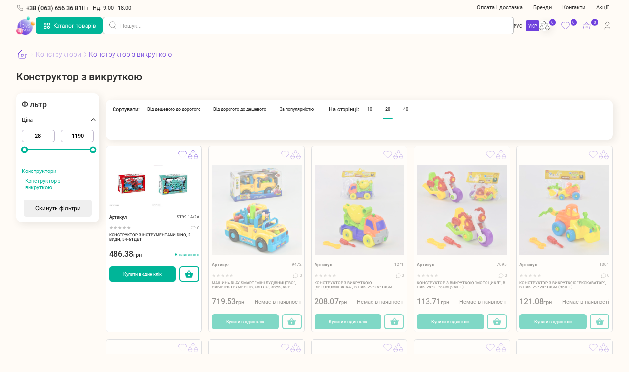

--- FILE ---
content_type: text/css
request_url: https://toys4you.com.ua/css/main.min.css
body_size: 304686
content:
@charset "UTF-8";.swiper-slide,.swiper-wrapper{height:100%;position:relative;transition-property:transform;width:100%}.swiper-android .swiper-slide,.swiper-pagination,.swiper-wrapper{transform:translate3d(0,0,0)}.swiper-fade.swiper-free-mode .swiper-slide,.swiper-free-mode>.swiper-wrapper{transition-timing-function:ease-out}.fancybox__container,.nice-select{-webkit-tap-highlight-color:transparent}.has-image[data-image-fit=contain] .fancybox__image,.swiper-zoom-container>canvas,.swiper-zoom-container>img,.swiper-zoom-container>svg{object-fit:contain;max-width:100%;max-height:100%}.header-user-menu .user-menu-item-link:hover svg path,.header-user-menu .user-menu-item.active svg path{stroke:var(--color-main)}.header-catalog-menu-item,.header-slider .item,.news-card,.popup{-webkit-box-direction:normal}.card-item .additional-list-item.active svg path,.card-item .additional-list-item:hover svg path,.product-top .product-actions .product-action.active svg path,.product-top .product-actions .product-action:hover svg path{fill:var(--color-main)}.card-item .item-name,.news-card-description,.share-wishlist .text span{-o-text-overflow:ellipsis;text-overflow:ellipsis}@font-face{font-family:swiper-icons;src:url('data:application/font-woff;charset=utf-8;base64, [base64]//wADZ2x5ZgAAAywAAADMAAAD2MHtryVoZWFkAAABbAAAADAAAAA2E2+eoWhoZWEAAAGcAAAAHwAAACQC9gDzaG10eAAAAigAAAAZAAAArgJkABFsb2NhAAAC0AAAAFoAAABaFQAUGG1heHAAAAG8AAAAHwAAACAAcABAbmFtZQAAA/gAAAE5AAACXvFdBwlwb3N0AAAFNAAAAGIAAACE5s74hXjaY2BkYGAAYpf5Hu/j+W2+MnAzMYDAzaX6QjD6/4//Bxj5GA8AuRwMYGkAPywL13jaY2BkYGA88P8Agx4j+/8fQDYfA1AEBWgDAIB2BOoAeNpjYGRgYNBh4GdgYgABEMnIABJzYNADCQAACWgAsQB42mNgYfzCOIGBlYGB0YcxjYGBwR1Kf2WQZGhhYGBiYGVmgAFGBiQQkOaawtDAoMBQxXjg/wEGPcYDDA4wNUA2CCgwsAAAO4EL6gAAeNpj2M0gyAACqxgGNWBkZ2D4/wMA+xkDdgAAAHjaY2BgYGaAYBkGRgYQiAHyGMF8FgYHIM3DwMHABGQrMOgyWDLEM1T9/w8UBfEMgLzE////P/5//f/V/xv+r4eaAAeMbAxwIUYmIMHEgKYAYjUcsDAwsLKxc3BycfPw8jEQA/[base64]/uznmfPFBNODM2K7MTQ45YEAZqGP81AmGGcF3iPqOop0r1SPTaTbVkfUe4HXj97wYE+yNwWYxwWu4v1ugWHgo3S1XdZEVqWM7ET0cfnLGxWfkgR42o2PvWrDMBSFj/IHLaF0zKjRgdiVMwScNRAoWUoH78Y2icB/yIY09An6AH2Bdu/UB+yxopYshQiEvnvu0dURgDt8QeC8PDw7Fpji3fEA4z/PEJ6YOB5hKh4dj3EvXhxPqH/SKUY3rJ7srZ4FZnh1PMAtPhwP6fl2PMJMPDgeQ4rY8YT6Gzao0eAEA409DuggmTnFnOcSCiEiLMgxCiTI6Cq5DZUd3Qmp10vO0LaLTd2cjN4fOumlc7lUYbSQcZFkutRG7g6JKZKy0RmdLY680CDnEJ+UMkpFFe1RN7nxdVpXrC4aTtnaurOnYercZg2YVmLN/d/gczfEimrE/fs/bOuq29Zmn8tloORaXgZgGa78yO9/cnXm2BpaGvq25Dv9S4E9+5SIc9PqupJKhYFSSl47+Qcr1mYNAAAAeNptw0cKwkAAAMDZJA8Q7OUJvkLsPfZ6zFVERPy8qHh2YER+3i/BP83vIBLLySsoKimrqKqpa2hp6+jq6RsYGhmbmJqZSy0sraxtbO3sHRydnEMU4uR6yx7JJXveP7WrDycAAAAAAAH//wACeNpjYGRgYOABYhkgZgJCZgZNBkYGLQZtIJsFLMYAAAw3ALgAeNolizEKgDAQBCchRbC2sFER0YD6qVQiBCv/H9ezGI6Z5XBAw8CBK/m5iQQVauVbXLnOrMZv2oLdKFa8Pjuru2hJzGabmOSLzNMzvutpB3N42mNgZGBg4GKQYzBhYMxJLMlj4GBgAYow/P/PAJJhLM6sSoWKfWCAAwDAjgbRAAB42mNgYGBkAIIbCZo5IPrmUn0hGA0AO8EFTQAA');font-weight:400;font-style:normal}:root{--swiper-theme-color:#007aff;--swiper-navigation-size:44px;--font1:"Roboto",sans-serif;--text-primary:#2E2E2E;--text-secondary:#969696;--color-main:#6F40DD;--color-accent:#00B598;--color-secondary:#EE4F8A;--color-white:#ffffff;--color-dark-puprle:#3A188A}.swiper{margin-left:auto;margin-right:auto;position:relative;overflow:hidden;list-style:none;padding:0;z-index:1}.swiper-vertical>.swiper-wrapper{flex-direction:column}.swiper-wrapper{z-index:1;display:flex;box-sizing:content-box}.swiper-pointer-events{touch-action:pan-y}.swiper-pointer-events.swiper-vertical{touch-action:pan-x}.swiper-slide{flex-shrink:0}.swiper-slide-invisible-blank{visibility:hidden}.swiper-autoheight,.swiper-autoheight .swiper-slide{height:auto}.swiper-autoheight .swiper-wrapper{align-items:flex-start;transition-property:transform,height}.swiper-backface-hidden .swiper-slide{transform:translateZ(0);-webkit-backface-visibility:hidden;backface-visibility:hidden}.swiper-3d,.swiper-3d.swiper-css-mode .swiper-wrapper{perspective:1200px}.swiper-3d .swiper-cube-shadow,.swiper-3d .swiper-slide,.swiper-3d .swiper-slide-shadow,.swiper-3d .swiper-slide-shadow-bottom,.swiper-3d .swiper-slide-shadow-left,.swiper-3d .swiper-slide-shadow-right,.swiper-3d .swiper-slide-shadow-top,.swiper-3d .swiper-wrapper{transform-style:preserve-3d}.swiper-3d .swiper-slide-shadow,.swiper-3d .swiper-slide-shadow-bottom,.swiper-3d .swiper-slide-shadow-left,.swiper-3d .swiper-slide-shadow-right,.swiper-3d .swiper-slide-shadow-top{position:absolute;left:0;top:0;width:100%;height:100%;pointer-events:none;z-index:10}.swiper-3d .swiper-slide-shadow{background:rgba(0,0,0,.15)}.swiper-3d .swiper-slide-shadow-left{background-image:linear-gradient(to left,rgba(0,0,0,.5),rgba(0,0,0,0))}.swiper-3d .swiper-slide-shadow-right{background-image:linear-gradient(to right,rgba(0,0,0,.5),rgba(0,0,0,0))}.swiper-3d .swiper-slide-shadow-top{background-image:linear-gradient(to top,rgba(0,0,0,.5),rgba(0,0,0,0))}.swiper-3d .swiper-slide-shadow-bottom{background-image:linear-gradient(to bottom,rgba(0,0,0,.5),rgba(0,0,0,0))}.swiper-css-mode>.swiper-wrapper{overflow:auto;scrollbar-width:none;-ms-overflow-style:none}.swiper-css-mode>.swiper-wrapper::-webkit-scrollbar{display:none}.swiper-css-mode>.swiper-wrapper>.swiper-slide{scroll-snap-align:start start}.swiper-horizontal.swiper-css-mode>.swiper-wrapper{scroll-snap-type:x mandatory}.swiper-vertical.swiper-css-mode>.swiper-wrapper{scroll-snap-type:y mandatory}.swiper-centered>.swiper-wrapper::before{content:'';flex-shrink:0;order:9999}.swiper-centered.swiper-horizontal>.swiper-wrapper>.swiper-slide:first-child{margin-inline-start:var(--swiper-centered-offset-before)}.swiper-centered.swiper-horizontal>.swiper-wrapper::before{height:100%;min-height:1px;width:var(--swiper-centered-offset-after)}.swiper-centered.swiper-vertical>.swiper-wrapper>.swiper-slide:first-child{margin-block-start:var(--swiper-centered-offset-before)}.swiper-centered.swiper-vertical>.swiper-wrapper::before{width:100%;min-width:1px;height:var(--swiper-centered-offset-after)}.swiper-centered>.swiper-wrapper>.swiper-slide{scroll-snap-align:center center}.swiper-virtual .swiper-slide{-webkit-backface-visibility:hidden;transform:translateZ(0)}.swiper-virtual.swiper-css-mode .swiper-wrapper::after{content:'';position:absolute;left:0;top:0;pointer-events:none}.swiper-virtual.swiper-css-mode.swiper-horizontal .swiper-wrapper::after{height:1px;width:var(--swiper-virtual-size)}.swiper-virtual.swiper-css-mode.swiper-vertical .swiper-wrapper::after{width:1px;height:var(--swiper-virtual-size)}.swiper-button-next,.swiper-button-prev{position:absolute;top:50%;width:calc(var(--swiper-navigation-size)/ 44 * 27);height:var(--swiper-navigation-size);margin-top:calc(0px - (var(--swiper-navigation-size)/ 2));z-index:10;cursor:pointer;display:flex;align-items:center;justify-content:center;color:var(--swiper-navigation-color,var(--swiper-theme-color))}.swiper-scrollbar-cursor-drag,.swiper-slide-zoomed{cursor:move}.swiper-button-next.swiper-button-disabled,.swiper-button-prev.swiper-button-disabled{opacity:.35;cursor:auto;pointer-events:none}.swiper-button-next:after,.swiper-button-prev:after{font-family:swiper-icons;font-size:var(--swiper-navigation-size);text-transform:none!important;letter-spacing:0;text-transform:none;font-variant:initial;line-height:1}.swiper-button-prev,.swiper-rtl .swiper-button-next{left:10px;right:auto}.swiper-button-prev:after,.swiper-rtl .swiper-button-next:after{content:'prev'}.swiper-button-next,.swiper-rtl .swiper-button-prev{right:10px;left:auto}.swiper-button-next:after,.swiper-rtl .swiper-button-prev:after{content:'next'}.swiper-button-lock{display:none}.swiper-pagination{position:absolute;text-align:center;transition:opacity .3s;z-index:10}.swiper-pagination.swiper-pagination-hidden{opacity:0}.swiper-horizontal>.swiper-pagination-bullets,.swiper-pagination-bullets.swiper-pagination-horizontal,.swiper-pagination-custom,.swiper-pagination-fraction{bottom:10px;left:0;width:100%}.swiper-pagination-bullets-dynamic{overflow:hidden;font-size:0}.swiper-cards,.swiper-cube,.swiper-flip{overflow:visible}.swiper-pagination-bullets-dynamic .swiper-pagination-bullet{transform:scale(.33);position:relative}.swiper-pagination-bullets-dynamic .swiper-pagination-bullet-active,.swiper-pagination-bullets-dynamic .swiper-pagination-bullet-active-main{transform:scale(1)}.swiper-pagination-bullets-dynamic .swiper-pagination-bullet-active-prev{transform:scale(.66)}.swiper-pagination-bullets-dynamic .swiper-pagination-bullet-active-prev-prev{transform:scale(.33)}.swiper-pagination-bullets-dynamic .swiper-pagination-bullet-active-next{transform:scale(.66)}.swiper-pagination-bullets-dynamic .swiper-pagination-bullet-active-next-next{transform:scale(.33)}.swiper-pagination-bullet{width:var(--swiper-pagination-bullet-width,var(--swiper-pagination-bullet-size,8px));height:var(--swiper-pagination-bullet-height,var(--swiper-pagination-bullet-size,8px));display:inline-block;border-radius:50%;background:var(--swiper-pagination-bullet-inactive-color,#000);opacity:var(--swiper-pagination-bullet-inactive-opacity,.2)}button.swiper-pagination-bullet{border:none;margin:0;padding:0;box-shadow:none;-webkit-appearance:none;appearance:none}.swiper-pagination-clickable .swiper-pagination-bullet{cursor:pointer}.swiper-pagination-bullet:only-child{display:none!important}.swiper-pagination-bullet-active{opacity:var(--swiper-pagination-bullet-opacity,1);background:var(--swiper-pagination-color,var(--swiper-theme-color))}.swiper-pagination-vertical.swiper-pagination-bullets,.swiper-vertical>.swiper-pagination-bullets{right:10px;top:50%;transform:translate3d(0,-50%,0)}.swiper-pagination-vertical.swiper-pagination-bullets .swiper-pagination-bullet,.swiper-vertical>.swiper-pagination-bullets .swiper-pagination-bullet{margin:var(--swiper-pagination-bullet-vertical-gap,6px) 0;display:block}.fancybox__button--fullscreen g:nth-child(2),.no-csspointerevents .nice-select .nice-select-dropdown,.swiper-pagination-lock,.swiper-scrollbar-lock{display:none}.swiper-pagination-vertical.swiper-pagination-bullets.swiper-pagination-bullets-dynamic,.swiper-vertical>.swiper-pagination-bullets.swiper-pagination-bullets-dynamic{top:50%;transform:translateY(-50%);width:8px}.swiper-pagination-vertical.swiper-pagination-bullets.swiper-pagination-bullets-dynamic .swiper-pagination-bullet,.swiper-vertical>.swiper-pagination-bullets.swiper-pagination-bullets-dynamic .swiper-pagination-bullet{display:inline-block;transition:transform .2s,top .2s}.swiper-horizontal>.swiper-pagination-bullets .swiper-pagination-bullet,.swiper-pagination-horizontal.swiper-pagination-bullets .swiper-pagination-bullet{margin:0 var(--swiper-pagination-bullet-horizontal-gap,4px)}.swiper-horizontal>.swiper-pagination-bullets.swiper-pagination-bullets-dynamic,.swiper-pagination-horizontal.swiper-pagination-bullets.swiper-pagination-bullets-dynamic{left:50%;transform:translateX(-50%);white-space:nowrap}.swiper-horizontal>.swiper-pagination-bullets.swiper-pagination-bullets-dynamic .swiper-pagination-bullet,.swiper-pagination-horizontal.swiper-pagination-bullets.swiper-pagination-bullets-dynamic .swiper-pagination-bullet{transition:transform .2s,left .2s}.swiper-horizontal.swiper-rtl>.swiper-pagination-bullets-dynamic .swiper-pagination-bullet{transition:transform .2s,right .2s}.swiper-pagination-progressbar{background:rgba(0,0,0,.25);position:absolute}.swiper-pagination-progressbar .swiper-pagination-progressbar-fill{background:var(--swiper-pagination-color,var(--swiper-theme-color));position:absolute;left:0;top:0;width:100%;height:100%;transform:scale(0);transform-origin:left top}.swiper-rtl .swiper-pagination-progressbar .swiper-pagination-progressbar-fill{transform-origin:right top}.swiper-horizontal>.swiper-pagination-progressbar,.swiper-pagination-progressbar.swiper-pagination-horizontal,.swiper-pagination-progressbar.swiper-pagination-vertical.swiper-pagination-progressbar-opposite,.swiper-vertical>.swiper-pagination-progressbar.swiper-pagination-progressbar-opposite{width:100%;height:4px;left:0;top:0}.swiper-horizontal>.swiper-pagination-progressbar.swiper-pagination-progressbar-opposite,.swiper-pagination-progressbar.swiper-pagination-horizontal.swiper-pagination-progressbar-opposite,.swiper-pagination-progressbar.swiper-pagination-vertical,.swiper-vertical>.swiper-pagination-progressbar{width:4px;height:100%;left:0;top:0}.swiper-scrollbar{border-radius:10px;position:relative;-ms-touch-action:none;background:rgba(0,0,0,.1)}.swiper-horizontal>.swiper-scrollbar{position:absolute;left:1%;bottom:3px;z-index:50;height:5px;width:98%}.swiper-vertical>.swiper-scrollbar{position:absolute;right:3px;top:1%;z-index:50;width:5px;height:98%}.swiper-scrollbar-drag{height:100%;width:100%;position:relative;background:rgba(0,0,0,.5);border-radius:10px;left:0;top:0}.swiper-zoom-container{width:100%;height:100%;display:flex;justify-content:center;align-items:center;text-align:center}.nice-select,.nice-select .option{cursor:pointer;font-weight:400;outline:0}.swiper-lazy-preloader{width:42px;height:42px;position:absolute;left:50%;top:50%;margin-left:-21px;margin-top:-21px;z-index:10;transform-origin:50%;box-sizing:border-box;border:4px solid var(--swiper-preloader-color,var(--swiper-theme-color));border-radius:50%;border-top-color:transparent}.swiper-watch-progress .swiper-slide-visible .swiper-lazy-preloader,.swiper:not(.swiper-watch-progress) .swiper-lazy-preloader{animation:1s linear infinite swiper-preloader-spin}.swiper-lazy-preloader-white{--swiper-preloader-color:#fff}.swiper-lazy-preloader-black{--swiper-preloader-color:#000}@keyframes swiper-preloader-spin{0%{transform:rotate(0)}100%{transform:rotate(360deg)}}.swiper .swiper-notification{position:absolute;left:0;top:0;pointer-events:none;opacity:0;z-index:-1000}.swiper-free-mode>.swiper-wrapper{margin:0 auto}.swiper-grid>.swiper-wrapper{flex-wrap:wrap}.swiper-grid-column>.swiper-wrapper{flex-wrap:wrap;flex-direction:column}.swiper-fade .swiper-slide{pointer-events:none;transition-property:opacity}.swiper-fade .swiper-slide .swiper-slide{pointer-events:none}.swiper-fade .swiper-slide-active,.swiper-fade .swiper-slide-active .swiper-slide-active{pointer-events:auto}.swiper-cube .swiper-slide{pointer-events:none;-webkit-backface-visibility:hidden;backface-visibility:hidden;z-index:1;visibility:hidden;transform-origin:0 0;width:100%;height:100%}.swiper-cube .swiper-slide .swiper-slide{pointer-events:none}.swiper-cube.swiper-rtl .swiper-slide{transform-origin:100% 0}.swiper-cube .swiper-slide-active,.swiper-cube .swiper-slide-active .swiper-slide-active{pointer-events:auto}.swiper-cube .swiper-slide-active,.swiper-cube .swiper-slide-next,.swiper-cube .swiper-slide-next+.swiper-slide,.swiper-cube .swiper-slide-prev{pointer-events:auto;visibility:visible}.swiper-cube .swiper-slide-shadow-bottom,.swiper-cube .swiper-slide-shadow-left,.swiper-cube .swiper-slide-shadow-right,.swiper-cube .swiper-slide-shadow-top{z-index:0;-webkit-backface-visibility:hidden;backface-visibility:hidden}.swiper-cube .swiper-cube-shadow{position:absolute;left:0;bottom:0;width:100%;height:100%;opacity:.6;z-index:0}.swiper-cube .swiper-cube-shadow:before{content:'';background:#000;position:absolute;left:0;top:0;bottom:0;right:0;filter:blur(50px)}.swiper-flip .swiper-slide{pointer-events:none;-webkit-backface-visibility:hidden;backface-visibility:hidden;z-index:1}.swiper-flip .swiper-slide .swiper-slide{pointer-events:none}.swiper-flip .swiper-slide-active,.swiper-flip .swiper-slide-active .swiper-slide-active{pointer-events:auto}.swiper-flip .swiper-slide-shadow-bottom,.swiper-flip .swiper-slide-shadow-left,.swiper-flip .swiper-slide-shadow-right,.swiper-flip .swiper-slide-shadow-top{z-index:0;-webkit-backface-visibility:hidden;backface-visibility:hidden}.swiper-creative .swiper-slide{-webkit-backface-visibility:hidden;backface-visibility:hidden;overflow:hidden;transition-property:transform,opacity,height}.swiper-cards .swiper-slide{transform-origin:center bottom;-webkit-backface-visibility:hidden;backface-visibility:hidden;overflow:hidden}.nice-select{background-color:#fff;border-radius:5px;border:1px solid #e8e8e8;box-sizing:border-box;clear:both;display:block;float:left;font-family:inherit;font-size:14px;height:38px;line-height:36px;padding-left:18px;padding-right:30px;position:relative;text-align:left!important;transition:.2s ease-in-out;user-select:none;white-space:nowrap;width:auto}.nice-select:hover{border-color:#dbdbdb}.nice-select.open,.nice-select:active,.nice-select:focus{border-color:#999}.nice-select:after{border-bottom:2px solid #999;border-right:2px solid #999;content:"";display:block;height:5px;margin-top:-4px;pointer-events:none;position:absolute;right:12px;top:50%;transform-origin:66% 66%;transform:rotate(45deg);transition:.15s ease-in-out;width:5px}.nice-select.open:after{transform:rotate(-135deg)}.nice-select.open .nice-select-dropdown{opacity:1;pointer-events:auto;transform:scale(1) translateY(0)}.nice-select.disabled{border-color:#ededed;color:#999;pointer-events:none}.nice-select.disabled:after{border-color:#ccc}.nice-select.wide{width:100%}.nice-select.wide .nice-select-dropdown{left:0!important;right:0!important}.nice-select.right{float:right}.nice-select.right .nice-select-dropdown{left:auto;right:0}.nice-select.small{font-size:12px;height:36px;line-height:34px}.nice-select.small:after{height:4px;width:4px}.nice-select.small .option{line-height:34px;min-height:34px}.nice-select .nice-select-dropdown{margin-top:4px;background-color:#fff;border-radius:5px;box-shadow:0 0 0 1px rgba(68,68,68,.11);pointer-events:none;position:absolute;top:100%;left:0;transform-origin:50% 0;transform:scale(.75) translateY(19px);transition:.2s cubic-bezier(.5,0,0,1.25),opacity .15s ease-out;z-index:9;opacity:0}.nice-select .list{border-radius:5px;box-sizing:border-box;overflow:hidden;padding:0;max-height:210px;overflow-y:auto}.nice-select .list:hover .option:not(:hover){background-color:transparent!important}.nice-select .option{line-height:40px;list-style:none;padding-left:18px;padding-right:29px;text-align:left;transition:.2s}.nice-select .optgroup,.nice-select .option.selected{font-weight:700}.nice-select .option.focus,.nice-select .option.selected.focus,.nice-select .option:hover{background-color:#f6f6f6}.nice-select .option.disabled{background-color:transparent;color:#999;cursor:default}.no-csspointerevents .nice-select.open .nice-select-dropdown{display:block}.nice-select .list::-webkit-scrollbar{width:0}.nice-select .has-multiple{white-space:inherit;height:auto;padding:7px 12px;min-height:36px;line-height:22px}.nice-select .has-multiple span.current{border:1px solid #ccc;background:#eee;padding:0 10px;border-radius:3px;display:inline-block;line-height:24px;font-size:14px;margin-bottom:3px;margin-right:3px}.nice-select .has-multiple .multiple-options{display:block;line-height:24px;padding:0}.nice-select .nice-select-search-box{box-sizing:border-box;width:100%;padding:5px;pointer-events:none;border-radius:5px 5px 0 0}.nice-select .nice-select-search{box-sizing:border-box;background-color:#fff;border:1px solid #e8e8e8;border-radius:3px;color:#444;display:inline-block;vertical-align:middle;padding:7px 12px;margin:0 10px 0 0;width:100%;min-height:36px;line-height:22px;height:auto;outline:0!important;font-size:14px}.carousel{position:relative;box-sizing:border-box}.carousel *,.carousel :after,.carousel :before{box-sizing:inherit}.carousel.is-draggable{cursor:move;cursor:grab}.carousel.is-dragging{cursor:move;cursor:grabbing}.carousel__viewport{position:relative;overflow:hidden;max-width:100%;max-height:100%}.carousel__track{display:flex}.carousel__slide{flex:0 0 auto;width:var(--carousel-slide-width,60%);max-width:100%;padding:1rem;position:relative;overflow-x:hidden;overflow-y:auto;overscroll-behavior:contain}.has-dots{margin-bottom:calc(.5rem + 22px)}.carousel__dots{margin:0 auto;padding:0;position:absolute;top:calc(100% + .5rem);left:0;right:0;display:flex;justify-content:center;list-style:none;user-select:none}.carousel__dots .carousel__dot{margin:0;padding:0;display:block;position:relative;width:22px;height:22px;cursor:pointer}.carousel__dots .carousel__dot:after{content:"";width:8px;height:8px;border-radius:50%;position:absolute;top:50%;left:50%;transform:translate(-50%,-50%);background-color:currentColor;opacity:.25;transition:opacity .15s ease-in-out}.carousel__dots .carousel__dot.is-selected:after{opacity:1}.carousel__button{width:var(--carousel-button-width,48px);height:var(--carousel-button-height,48px);padding:0;border:0;display:flex;justify-content:center;align-items:center;pointer-events:all;cursor:pointer;color:var(--carousel-button-color,currentColor);background:var(--carousel-button-bg,transparent);border-radius:var(--carousel-button-border-radius,50%);box-shadow:var(--carousel-button-shadow,none);transition:opacity .15s}.carousel__button.is-next,.carousel__button.is-prev{position:absolute;top:50%;transform:translateY(-50%)}.carousel__button.is-prev{left:10px}.carousel__button.is-next{right:10px}.carousel__button[disabled]{cursor:default;opacity:.3}.carousel__button.is-close,.carousel__dots,.fancybox__backdrop,.fancybox__caption,.fancybox__nav,.fancybox__thumbs,.fancybox__toolbar{opacity:var(--fancybox-opacity,1)}.carousel__button svg{width:var(--carousel-button-svg-width,50%);height:var(--carousel-button-svg-height,50%);fill:none;stroke:currentColor;stroke-width:var(--carousel-button-svg-stroke-width,1.5);stroke-linejoin:bevel;stroke-linecap:round;filter:var(--carousel-button-svg-filter, none);pointer-events:none}html.with-fancybox{scroll-behavior:auto}body.compensate-for-scrollbar{overflow:hidden!important;touch-action:none}.fancybox__container{position:fixed;top:0;left:0;bottom:0;right:0;direction:ltr;margin:0;padding:env(safe-area-inset-top,0) env(safe-area-inset-right,0) env(safe-area-inset-bottom,0) env(safe-area-inset-left,0);box-sizing:border-box;display:flex;flex-direction:column;color:var(--fancybox-color,#fff);overflow:hidden;z-index:1050;outline:0;transform-origin:top left;--carousel-button-width:48px;--carousel-button-height:48px;--carousel-button-svg-width:24px;--carousel-button-svg-height:24px;--carousel-button-svg-stroke-width:2.5;--carousel-button-svg-filter:drop-shadow(1px 1px 1px rgba(0, 0, 0, 0.4))}.fancybox__container *,.fancybox__container ::after,.fancybox__container ::before{box-sizing:inherit}.fancybox__container :focus{outline:0}body:not(.is-using-mouse) .fancybox__container :focus{box-shadow:0 0 0 1px #fff,0 0 0 2px var(--fancybox-accent-color,rgba(1,210,232,.94))}.fancybox__backdrop{position:absolute;top:0;right:0;bottom:0;left:0;z-index:-1;background:var(--fancybox-bg,rgba(24,24,27,.92))}.fancybox__carousel{position:relative;flex:1 1 auto;min-height:0;height:100%;z-index:10}.fancybox__carousel.has-dots{margin-bottom:calc(.5rem + 22px)}.fancybox__viewport{position:relative;width:100%;height:100%;overflow:visible;cursor:default}.fancybox__track{display:flex;height:100%}.fancybox__slide{flex:0 0 auto;width:100%;max-width:100%;margin:0;padding:48px 8px 8px;position:relative;overscroll-behavior:contain;display:flex;flex-direction:column;outline:0;overflow:auto;--carousel-button-width:36px;--carousel-button-height:36px;--carousel-button-svg-width:22px;--carousel-button-svg-height:22px}.fancybox__slide::after,.fancybox__slide::before{content:"";flex:0 0 0;margin:auto}@media all and (min-width:1024px){.fancybox__container{--carousel-button-width:48px;--carousel-button-height:48px;--carousel-button-svg-width:27px;--carousel-button-svg-height:27px}.fancybox__slide{padding:64px 100px}}.fancybox__content{margin:0 env(safe-area-inset-right,0) 0 env(safe-area-inset-left,0);padding:36px;color:var(--fancybox-content-color,#374151);background:var(--fancybox-content-bg,#fff);position:relative;align-self:center;display:flex;flex-direction:column;z-index:20}.fancybox__caption,.fancybox__spinner{color:var(--fancybox-color,currentColor)}.fancybox__content :focus:not(.carousel__button.is-close){outline:dotted thin;box-shadow:none}.fancybox__caption{align-self:center;max-width:100%;margin:0;padding:1rem 0 0;line-height:1.375;visibility:visible;cursor:auto;flex-shrink:0;overflow-wrap:anywhere}.is-loading .fancybox__caption{visibility:hidden}.fancybox__container>.carousel__dots{top:100%;color:var(--fancybox-color,#fff)}.fancybox__nav .carousel__button{z-index:40}.fancybox__nav .carousel__button.is-next{right:8px}.fancybox__nav .carousel__button.is-prev{left:8px}.carousel__button.is-close{position:absolute;top:8px;right:8px;top:calc(env(safe-area-inset-top,0px) + 8px);right:calc(env(safe-area-inset-right,0px) + 8px);z-index:40}@media all and (min-width:1024px){.fancybox__nav .carousel__button.is-next{right:40px}.fancybox__nav .carousel__button.is-prev{left:40px}.carousel__button.is-close{right:40px}}.fancybox__content>.carousel__button.is-close{position:absolute;top:-40px;right:0;color:var(--fancybox-color,#fff)}.fancybox__no-click,.fancybox__no-click button{pointer-events:none}.fancybox__spinner{position:absolute;top:50%;left:50%;transform:translate(-50%,-50%);width:50px;height:50px}.fancybox__slide .fancybox__spinner{cursor:pointer;z-index:1053}.fancybox__spinner svg{animation:2s linear infinite fancybox-rotate;transform-origin:center center;position:absolute;top:0;right:0;bottom:0;left:0;margin:auto;width:100%;height:100%}.fancybox__spinner svg circle{fill:none;stroke-width:2.75;stroke-miterlimit:10;stroke-dasharray:1,200;stroke-dashoffset:0;animation:1.5s ease-in-out infinite fancybox-dash;stroke-linecap:round;stroke:currentColor}@keyframes fancybox-rotate{100%{transform:rotate(360deg)}}@keyframes fancybox-dash{0%{stroke-dasharray:1,200;stroke-dashoffset:0}50%{stroke-dasharray:89,200;stroke-dashoffset:-35px}100%{stroke-dasharray:89,200;stroke-dashoffset:-124px}}.fancybox__container.is-animated[aria-hidden=false] .carousel__button.is-close,.fancybox__container.is-animated[aria-hidden=false] .carousel__dots,.fancybox__container.is-animated[aria-hidden=false] .fancybox__backdrop,.fancybox__container.is-animated[aria-hidden=false] .fancybox__caption,.fancybox__container.is-animated[aria-hidden=false] .fancybox__nav{animation:.15s backwards fancybox-fadeIn}.fancybox__container.is-animated.is-closing .carousel__button.is-close,.fancybox__container.is-animated.is-closing .carousel__dots,.fancybox__container.is-animated.is-closing .fancybox__backdrop,.fancybox__container.is-animated.is-closing .fancybox__caption,.fancybox__container.is-animated.is-closing .fancybox__nav{animation:.15s both fancybox-fadeOut}.fancybox__container.is-animated[aria-hidden=false] .fancybox__thumbs,.fancybox__container.is-animated[aria-hidden=false] .fancybox__toolbar{animation:.15s ease-in backwards fancybox-fadeIn}.fancybox-fadeIn{animation:.15s both fancybox-fadeIn}.fancybox-fadeOut{animation:.1s both fancybox-fadeOut}.fancybox-zoomInUp{animation:.2s both fancybox-zoomInUp}.fancybox-zoomOutDown{animation:.15s both fancybox-zoomOutDown}.fancybox-throwOutUp{animation:.15s both fancybox-throwOutUp}.fancybox-throwOutDown{animation:.15s both fancybox-throwOutDown}@keyframes fancybox-fadeIn{from{opacity:0}to{opacity:1}}@keyframes fancybox-fadeOut{to{opacity:0}}@keyframes fancybox-zoomInUp{from{transform:scale(.97) translate3d(0,16px,0);opacity:0}to{transform:scale(1) translate3d(0,0,0);opacity:1}}@keyframes fancybox-zoomOutDown{to{transform:scale(.97) translate3d(0,16px,0);opacity:0}}@keyframes fancybox-throwOutUp{to{transform:translate3d(0,-30%,0);opacity:0}}@keyframes fancybox-throwOutDown{to{transform:translate3d(0,30%,0);opacity:0}}.fancybox__carousel .carousel__slide{scrollbar-width:thin;scrollbar-color:#ccc rgba(255,255,255,.1)}.fancybox__carousel .carousel__slide::-webkit-scrollbar{width:8px;height:8px}.fancybox__carousel .carousel__slide::-webkit-scrollbar-track{background-color:rgba(255,255,255,.1)}.fancybox__carousel .carousel__slide::-webkit-scrollbar-thumb{background-color:#ccc;border-radius:2px;box-shadow:inset 0 0 4px rgba(0,0,0,.2)}.fancybox__carousel.is-draggable .fancybox__slide,.fancybox__carousel.is-draggable .fancybox__slide .fancybox__content{cursor:move;cursor:grab}.fancybox__carousel.is-dragging .fancybox__slide,.fancybox__carousel.is-dragging .fancybox__slide .fancybox__content{cursor:move;cursor:grabbing}.fancybox__carousel .fancybox__slide .fancybox__content{cursor:auto}.fancybox__carousel .fancybox__slide.can-zoom_in .fancybox__content{cursor:zoom-in}.fancybox__carousel .fancybox__slide.can-zoom_out .fancybox__content{cursor:zoom-out}.fancybox__carousel .fancybox__slide.is-draggable .fancybox__content{cursor:move;cursor:grab}.fancybox__carousel .fancybox__slide.is-dragging .fancybox__content{cursor:move;cursor:grabbing}.fancybox__image{transform-origin:0 0;user-select:none;transition:none}.has-image .fancybox__content{padding:0;background:rgba(0,0,0,0);min-height:1px}.is-closing .has-image .fancybox__content{overflow:visible}.has-image[data-image-fit=contain]{overflow:visible;touch-action:none}.has-image[data-image-fit=contain] .fancybox__content{flex-direction:row;flex-wrap:wrap}.has-image[data-image-fit=contain-w]{overflow-x:hidden;overflow-y:auto}.has-image[data-image-fit=contain-w] .fancybox__content{min-height:auto}.has-image[data-image-fit=contain-w] .fancybox__image{max-width:100%;height:auto}.has-image[data-image-fit=cover]{overflow:visible;touch-action:none}.has-image[data-image-fit=cover] .fancybox__content{width:100%;height:100%}.has-image[data-image-fit=cover] .fancybox__image{width:100%;height:100%;object-fit:cover}.fancybox__carousel .fancybox__slide.has-html5video .fancybox__content,.fancybox__carousel .fancybox__slide.has-iframe .fancybox__content,.fancybox__carousel .fancybox__slide.has-map .fancybox__content,.fancybox__carousel .fancybox__slide.has-pdf .fancybox__content,.fancybox__carousel .fancybox__slide.has-video .fancybox__content{max-width:100%;flex-shrink:1;min-height:1px;overflow:visible}.fancybox__carousel .fancybox__slide.has-iframe .fancybox__content,.fancybox__carousel .fancybox__slide.has-map .fancybox__content,.fancybox__carousel .fancybox__slide.has-pdf .fancybox__content{width:100%;height:80%}.fancybox__carousel .fancybox__slide.has-html5video .fancybox__content,.fancybox__carousel .fancybox__slide.has-video .fancybox__content{width:960px;height:540px;max-width:100%;max-height:100%}.fancybox__carousel .fancybox__slide.has-html5video .fancybox__content,.fancybox__carousel .fancybox__slide.has-map .fancybox__content,.fancybox__carousel .fancybox__slide.has-pdf .fancybox__content,.fancybox__carousel .fancybox__slide.has-video .fancybox__content{padding:0;background:rgba(24,24,27,.9);color:#fff}.fancybox__carousel .fancybox__slide.has-map .fancybox__content{background:#e5e3df}.fancybox__html5video,.fancybox__iframe{border:0;display:block;height:100%;width:100%;background:rgba(0,0,0,0)}.fancybox-placeholder{position:absolute;width:1px;height:1px;padding:0;margin:-1px;overflow:hidden;clip:rect(0,0,0,0);white-space:nowrap;border-width:0}.fancybox__toolbar__items--right,.header-top-nav{margin-left:auto}.fancybox__thumbs{flex:0 0 auto;position:relative;padding:0 3px}.fancybox__container.is-animated.is-closing .fancybox__thumbs{opacity:0}.fancybox__thumbs .carousel__slide{flex:0 0 auto;width:var(--fancybox-thumbs-width,96px);margin:0;padding:8px 3px;box-sizing:content-box;display:flex;align-items:center;justify-content:center;overflow:visible;cursor:pointer}.fancybox__thumbs .carousel__slide .fancybox__thumb::after{content:"";position:absolute;top:0;left:0;right:0;bottom:0;border-width:5px;border-style:solid;border-color:var(--fancybox-accent-color,rgba(34,213,233,.96));opacity:0;transition:opacity .15s;border-radius:var(--fancybox-thumbs-border-radius,4px)}.fancybox__thumbs .carousel__slide.is-nav-selected .fancybox__thumb::after{opacity:.92}.fancybox__thumbs .carousel__slide>*{pointer-events:none;user-select:none}.fancybox__thumb{position:relative;width:100%;padding-top:calc(100%/(var(--fancybox-thumbs-ratio,1.5)));background-size:cover;background-position:center center;background-color:rgba(255,255,255,.1);background-repeat:no-repeat;border-radius:var(--fancybox-thumbs-border-radius,4px)}.fancybox__toolbar{position:absolute;top:0;right:0;left:0;z-index:20;background:linear-gradient(to top,hsla(0deg,0%,0%,0) 0,hsla(0deg,0%,0%,.006) 8.1%,hsla(0deg,0%,0%,.021) 15.5%,hsla(0deg,0%,0%,.046) 22.5%,hsla(0deg,0%,0%,.077) 29%,hsla(0deg,0%,0%,.114) 35.3%,hsla(0deg,0%,0%,.155) 41.2%,hsla(0deg,0%,0%,.198) 47.1%,hsla(0deg,0%,0%,.242) 52.9%,hsla(0deg,0%,0%,.285) 58.8%,hsla(0deg,0%,0%,.326) 64.7%,hsla(0deg,0%,0%,.363) 71%,hsla(0deg,0%,0%,.394) 77.5%,hsla(0deg,0%,0%,.419) 84.5%,hsla(0deg,0%,0%,.434) 91.9%,hsla(0deg,0%,0%,.44) 100%);padding:0;touch-action:none;display:flex;justify-content:space-between;--carousel-button-svg-width:20px;--carousel-button-svg-height:20px;text-shadow:var(--fancybox-toolbar-text-shadow,1px 1px 1px rgba(0,0,0,.4))}@media all and (min-width:1024px){.fancybox__toolbar{padding:8px}}.fancybox__container.is-animated.is-closing .fancybox__toolbar{opacity:0}.fancybox__toolbar__items{display:flex}.fancybox__toolbar__items--left{margin-right:auto}.fancybox__toolbar__items--center{position:absolute;left:50%;transform:translateX(-50%)}@media(max-width:640px){.fancybox__toolbar__items--center:not(:last-child){display:none}}.fancybox__counter{min-width:72px;padding:0 10px;line-height:var(--carousel-button-height,48px);text-align:center;font-size:17px;font-variant-numeric:tabular-nums;-webkit-font-smoothing:subpixel-antialiased}.fancybox__progress{background:var(--fancybox-accent-color,rgba(34,213,233,.96));height:3px;left:0;position:absolute;right:0;top:0;transform:scaleX(0);transform-origin:0;transition-property:transform;transition-timing-function:linear;z-index:30;user-select:none}.ps__thumb-x,.ps__thumb-y{background-color:#aaa;border-radius:6px;position:absolute}.fancybox__container:fullscreen::backdrop{opacity:0}.fancybox__container:fullscreen .fancybox__button--fullscreen g:nth-child(1){display:none}.fancybox__container:fullscreen .fancybox__button--fullscreen g:nth-child(2){display:block}.fancybox__button--slideshow g:nth-child(2),.fancybox__container.has-slideshow .fancybox__button--slideshow g:nth-child(1),.ps__rail-x,.ps__rail-y{display:none}.fancybox__container.has-slideshow .fancybox__button--slideshow g:nth-child(2){display:block}.ps{overflow:hidden!important;overflow-anchor:none;-ms-overflow-style:none;touch-action:auto;-ms-touch-action:auto}.ps__rail-x{opacity:0;transition:background-color .2s linear,opacity .2s linear;-webkit-transition:background-color .2s linear,opacity .2s linear;height:15px;bottom:0;position:absolute}.ps__rail-y{opacity:0;transition:background-color .2s linear,opacity .2s linear;-webkit-transition:background-color .2s linear,opacity .2s linear;width:15px;right:0;position:absolute}.ps--active-x>.ps__rail-x,.ps--active-y>.ps__rail-y{display:block;background-color:transparent}.ps--focus>.ps__rail-x,.ps--focus>.ps__rail-y,.ps--scrolling-x>.ps__rail-x,.ps--scrolling-y>.ps__rail-y,.ps:hover>.ps__rail-x,.ps:hover>.ps__rail-y{opacity:.6}.ps .ps__rail-x.ps--clicking,.ps .ps__rail-x:focus,.ps .ps__rail-x:hover,.ps .ps__rail-y.ps--clicking,.ps .ps__rail-y:focus,.ps .ps__rail-y:hover{background-color:#eee;opacity:.9}.ps__thumb-x{transition:background-color .2s linear,height .2s ease-in-out;-webkit-transition:background-color .2s linear,height .2s ease-in-out;height:6px;bottom:2px}.ps__thumb-y{transition:background-color .2s linear,width .2s ease-in-out;-webkit-transition:background-color .2s linear,width .2s ease-in-out;width:6px;right:2px}.ps__rail-x.ps--clicking .ps__thumb-x,.ps__rail-x:focus>.ps__thumb-x,.ps__rail-x:hover>.ps__thumb-x{background-color:#999;height:11px}.ps__rail-y.ps--clicking .ps__thumb-y,.ps__rail-y:focus>.ps__thumb-y,.ps__rail-y:hover>.ps__thumb-y{background-color:#999;width:11px}@supports (-ms-overflow-style:none){.ps{overflow:auto!important}}@media screen and (-ms-high-contrast:active),(-ms-high-contrast:none){.ps{overflow:auto!important}}@font-face{font-family:Roboto;font-weight:300;font-style:normal;src:url(../fonts/RobotoLight/Roboto-Light.eot);src:url(../fonts/RobotoLight/Roboto-Light.eot?#iefix) format("embedded-opentype"),url(../fonts/RobotoLight/Roboto-Light.woff) format("woff"),url(../fonts/RobotoLight/Roboto-Light.ttf) format("truetype")}@font-face{font-family:Roboto;font-weight:400;font-style:normal;src:url(../fonts/RobotoRegular/Roboto-Regular.eot);src:url(../fonts/RobotoRegular/Roboto-Regular.eot?#iefix) format("embedded-opentype"),url(../fonts/RobotoRegular/Roboto-Regular.woff) format("woff"),url(../fonts/RobotoRegular/Roboto-Regular.ttf) format("truetype")}@font-face{font-family:Roboto;font-weight:500;font-style:normal;src:url(../fonts/RobotoMedium/Roboto-Medium.eot);src:url(../fonts/RobotoMedium/Roboto-Medium.eot?#iefix) format("embedded-opentype"),url(../fonts/RobotoMedium/Roboto-Medium.woff) format("woff"),url(../fonts/RobotoMedium/Roboto-Medium.ttf) format("truetype")}@font-face{font-family:Roboto;font-weight:600;font-style:normal;src:url(../fonts/RobotoFlexSemibold/RobotoFlexSemibold.eot);src:url(../fonts/RobotoFlexSemibold/RobotoFlexSemibold.eot?#iefix) format("embedded-opentype"),url(../fonts/RobotoFlexSemibold/RobotoFlexSemibold.woff) format("woff"),url(../fonts/RobotoFlexSemibold/RobotoFlexSemibold.ttf) format("truetype")}@font-face{font-family:Roboto;font-weight:700;font-style:normal;src:url(../fonts/RobotoBold/Roboto-Bold.eot);src:url(../fonts/RobotoBold/Roboto-Bold.eot?#iefix) format("embedded-opentype"),url(../fonts/RobotoBold/Roboto-Bold.woff) format("woff"),url(../fonts/RobotoBold/Roboto-Bold.ttf) format("truetype")}.button{display:-webkit-inline-box;display:-ms-inline-flexbox;display:inline-flex;-webkit-box-align:center;-ms-flex-align:center;align-items:center;-webkit-box-pack:center;-ms-flex-pack:center;justify-content:center;font-size:1.8rem;font-style:normal;font-weight:600;line-height:1;text-align:center;padding:1.4rem 3.2rem;text-decoration:none;-webkit-transition:.5s;-o-transition:.5s;transition:.5s;cursor:pointer;border-radius:.8rem;border-color:transparent;outline:0;-webkit-box-sizing:border-box;box-sizing:border-box;-webkit-touch-callout:none;-webkit-user-select:none;-moz-user-select:none;-ms-user-select:none;user-select:none}.header-category-button-wrapper.active .open-icon,.tablet-catalog-button{display:none}.header-additional .phone-link,.header-additional .working-hours,.header-catalog-menu .title,.header-catalog-menu-item .item-name,.header-language-item,.header-search-input,.header-search-results .item-top,.header-slider .item-name{font-style:normal;line-height:normal}.button-pink{background:#ee4f8a;color:var(--color-white)}.button-pink:hover{background:#da3b76}.button-green{background:var(--color-accent);color:var(--color-white)}.button-green:hover{background:#00a184}.button-white{background:var(--color-white);color:var(--color-main);border:1px solid rgba(46,46,46,.1);-webkit-box-shadow:1px 3px 10px 0 rgba(46,46,46,.2);box-shadow:1px 3px 10px 0 rgba(46,46,46,.2);font-weight:500;font-size:1.6rem}.button-black,.button-purple,.button-white:hover{color:var(--color-white)}.button-white:hover{background:var(--color-main)}.button-black{background:#000;height:4.4rem;border-radius:.4rem;font-size:1.2rem}.button-black img{margin-left:.8rem;margin-right:.8rem}.button-black:hover{background:#474747}.button-purple{font-weight:600;background:var(--color-main);border:1px solid var(--color-main)}.button-purple:hover{background:var(--color-white);color:var(--color-main)}.button-transparent-green{background:0 0;color:var(--color-accent);border:2px solid var(--color-accent)}.button-grey,.header-category-menu .header-category-wrapper .header-category-link-wrapper.active a,.header-category-menu .header-category-wrapper .header-category-link-wrapper:hover a,.header-top-nav-item a:hover{color:var(--color-white)}.button-transparent-green:hover{background:var(--color-accent);color:var(--color-white)}.button-grey{background:#a8a8a8}.button-grey:hover{background:#686868}@media (max-width:1279px){.tablet-catalog-button{display:-webkit-box;display:-ms-flexbox;display:flex;padding-top:.9rem;padding-bottom:.9rem;margin-bottom:1rem}.header-category-button-wrapper{display:none}}.tablet-catalog-button img{width:3.2rem;height:3.2rem;margin-right:1.2rem}@media (max-width:767px){.tablet-catalog-button{font-size:1.6rem;padding-top:.8rem;padding-bottom:.8rem;margin-bottom:0}.tablet-catalog-button img{width:2.4rem;height:2.4rem;margin-right:1rem}}@media (max-width:1100px){.header{padding-top:2rem}}.header .ps__rail-x,.header .ps__rail-y{opacity:1!important;background-color:var(--color-white)}.header .ps__rail-y>.ps__thumb-y{background-color:var(--color-accent);width:6px!important}.header .ps__rail-y:hover>.ps__thumb-y{width:6px;background-color:var(--color-accent)}.header-category-button{white-space:nowrap;position:relative;z-index:1}.header-category-button .close-icon{width:2.4rem;height:2.4rem;-ms-flex-negative:0;flex-shrink:0;margin-right:.8rem;display:none}.header-category-button .open-icon{width:2.4rem;height:2.4rem;-ms-flex-negative:0;flex-shrink:0;margin-right:.8rem}.header-category-button-wrapper{position:relative}.header-category-button-wrapper .backdrop{position:fixed;width:100%;height:100%;left:0;top:0;background:rgba(0,0,0,.52);z-index:-1;opacity:0;pointer-events:none;-webkit-transition:opacity .4s;-o-transition:opacity .4s;transition:opacity .4s}.header-category-button-wrapper.active{z-index:999}.header-category-button-wrapper.active .backdrop{pointer-events:auto;opacity:1}.header-category-button-wrapper.active .close-icon{display:block}.header-top,.header-top-nav{display:-webkit-box;display:-ms-flexbox}.header-category-button-wrapper.active .header-category-button{position:relative;z-index:999;background-color:var(--color-white);color:var(--color-accent);border-bottom-right-radius:0;border-bottom-left-radius:0}.header-category-button-wrapper.active .header-category-menu{opacity:1;pointer-events:auto;visibility:visible}.header-category-button-wrapper.active .header-category-menu:after{opacity:1}.header-category-menu{position:absolute;top:100%;left:0;z-index:999;opacity:0;pointer-events:none;visibility:hidden;-webkit-transition:opacity .4s;-o-transition:opacity .4s;transition:opacity .4s}.header-category-menu:after{content:"";position:absolute;width:3rem;height:3rem;border-bottom-left-radius:1.6rem;border-left:.5rem solid var(--color-white);border-bottom:.5rem solid var(--color-white);z-index:-1;right:5rem;top:-2.5rem;opacity:0;pointer-events:none;-webkit-transition:.5s;-o-transition:.5s;transition:.5s}.header-category-menu .header-category-wrapper{background-color:var(--color-white);position:relative;z-index:999;padding-top:3.2rem;padding-bottom:3.2rem;border-bottom-left-radius:.8rem;width:28rem;height:calc(100vh - 9.5rem - 2rem);max-height:61.6rem}.header-category-menu .header-category-wrapper .header-category-inner{overflow-y:auto;position:relative;height:calc(100vh - 9.5rem - 2rem - 6.4rem);max-height:55.2rem}.header-category-menu .header-category-wrapper .header-category-link-wrapper{display:-webkit-box;display:-ms-flexbox;display:flex;-webkit-box-align:center;-ms-flex-align:center;align-items:center;-webkit-box-pack:justify;-ms-flex-pack:justify;justify-content:space-between;padding-left:3.2rem;padding-right:1.4rem;margin-bottom:.8rem;gap:10px;margin-right:15px;border-bottom-right-radius:.6rem;border-top-right-radius:.6rem}.header-category-menu .header-category-wrapper .header-category-link-wrapper svg{width:3.2rem;height:3.2rem;-ms-flex-negative:0;flex-shrink:0;margin-right:.8rem}.header-category-menu .header-category-wrapper .header-category-link-wrapper svg path{-webkit-transition:.4s;-o-transition:.4s;transition:.4s}.header-category-menu .header-category-wrapper .header-category-link-wrapper a{display:-webkit-box;display:-ms-flexbox;display:flex;-webkit-box-align:center;-ms-flex-align:center;align-items:center;font-size:1.4rem;line-height:1.7rem;color:var(--text-primary);text-decoration:none;-webkit-transition:.4s;-o-transition:.4s;transition:.4s}.header-category-menu .header-category-wrapper .header-category-link-wrapper .opener{width:1.4rem;height:3.2rem;-webkit-mask:url(../img/icons/chevron-right-icon.svg);mask:url(../img/icons/chevron-right-icon.svg);-webkit-mask-repeat:no-repeat;mask-repeat:no-repeat;-webkit-mask-position:center;mask-position:center;-webkit-mask-size:.6rem 1rem;mask-size:.6rem 1rem;background-color:var(--text-primary);-ms-flex-negative:0;flex-shrink:0;-webkit-transition:.4s;-o-transition:.4s;transition:.4s}.header-category-menu .header-category-wrapper .header-category-link-wrapper.active,.header-category-menu .header-category-wrapper .header-category-link-wrapper:hover,.header-top-nav-item a:hover{background-color:var(--color-main)}.header-category-menu .header-category-wrapper .header-category-link-wrapper.active svg path,.header-category-menu .header-category-wrapper .header-category-link-wrapper:hover svg path{stroke:var(--color-white)}.cabinet-wishlist .actions-list .action-item:hover svg path,.main-top .custom-checkbox input:checked+.name+svg path{stroke:var(--color-accent)}.header-category-menu .header-subcategory-item .link-wrapper a:hover,.header-search-results-bottom .show-all:hover{color:var(--color-main)}.header-category-menu .header-category-wrapper .header-category-link-wrapper.active .opener,.header-category-menu .header-category-wrapper .header-category-link-wrapper:hover .opener{background-color:var(--color-white)}.header-category-menu .header-subcategory{border-top-right-radius:.8rem;border-bottom-right-radius:.8rem;position:absolute;width:86rem;left:27.9rem;top:0;padding:3.2rem;background-color:var(--color-white);height:100%;max-height:61.6rem;pointer-events:none;opacity:0;z-index:1000}.header-category-menu .header-subcategory:before{content:"";width:10px;height:100%;position:absolute;right:100%;top:0;z-index:1}.header-category-menu .header-subcategory.open{opacity:1;pointer-events:auto}.header-category-menu .header-subcategory-item{height:calc(100vh - 9.5rem - 2rem - 6.4rem);max-height:55.2rem;background-color:var(--color-white);z-index:999;overflow-y:auto;display:grid;grid-template-columns:1fr 1fr;gap:0 2.4rem;grid-auto-rows:-webkit-min-content;grid-auto-rows:min-content;position:relative}.header-category-menu .header-subcategory-item .link-wrapper{font-size:1.6rem;line-height:3.2rem;display:-ms-flexbox;display:flex;display:-webkit-box;-webkit-line-clamp:1;-webkit-box-orient:vertical;overflow:hidden}.header-category-menu .header-subcategory-item .link-wrapper a{color:var(--text-primary);text-decoration:none;-webkit-transition:.4s;-o-transition:.4s;transition:.4s}.header-top{display:flex;-webkit-box-pack:end;-ms-flex-pack:end;justify-content:flex-end;padding-top:1.2rem;padding-bottom:1.2rem}@media (max-width:767px){.header-top{display:none}}.header-top .header-language{display:none}@media (max-width:1100px){.header-top{padding-top:0;padding-bottom:0}.header-top .header-language{display:-webkit-box;display:-ms-flexbox;display:flex;margin-right:auto}}.header-top-nav{display:flex;-webkit-box-align:center;-ms-flex-align:center;align-items:center}.header-logo-wrapper,.header-middle{display:-webkit-box;display:-ms-flexbox;-webkit-box-align:center}.header-top-nav-item{margin-right:.8rem}.header-top-nav-item:last-child{margin-right:0}.header-top-nav-item a{text-decoration:none;color:var(--text-primary);padding:.8rem 1.2rem;border-radius:.8rem;-webkit-transition:.4s;-o-transition:.4s;transition:.4s;font-size:1.6rem}.header-language-item,.header-search-results-item .item-link b{color:var(--text-primary)}.header-middle{display:flex;-ms-flex-align:center;align-items:center;margin-bottom:1.2rem;-webkit-box-pack:justify;-ms-flex-pack:justify;justify-content:space-between;gap:3.2rem}@media (max-width:1100px){.header-top-nav-item a{font-size:1.4rem}.header-middle{margin-bottom:2.6rem;gap:0}.header-middle .header-language{display:none}}.header-middle .menu-button{width:4.8rem;height:4.8rem;background:url(../img/icons/menu-button-icon.svg) bottom center/contain no-repeat;-ms-flex-negative:0;flex-shrink:0;display:none;margin-right:3.2rem}@media (max-width:767px){.header-middle{margin-bottom:2.1rem}.header-middle .menu-button{margin-right:1.7rem;width:2.4rem;height:2.4rem}}.footer .pay-block-item:last-child,.header .mobile-user-menu .button-wrapper .button:last-child,.header-language-item:last-child,.header-user-menu .user-menu-item:last-child{margin-right:0}.header-logo-wrapper{display:flex;-ms-flex-align:center;align-items:center;-webkit-box-pack:center;-ms-flex-pack:center;justify-content:center;width:6rem;height:6rem;-ms-flex-negative:0;flex-shrink:0}.header-additional,.header-language{display:-webkit-box;display:-ms-flexbox}@media (max-width:1279px){.header-middle .menu-button{display:block}.header-logo-wrapper{margin-left:0;margin-right:2.5rem;width:7rem;height:7rem}}@media (max-width:1100px){.header-logo-wrapper{margin-right:3.2rem}}@media (max-width:767px){.header-logo-wrapper{width:3.8rem;height:3.8rem;margin-right:1.7rem}}.header-logo-wrapper img{width:100%;height:100%;-o-object-fit:contain;object-fit:contain}.header-additional{padding-left:3rem;position:relative;display:flex;-webkit-box-align:center;-ms-flex-align:center;align-items:center;gap:12px;margin-right:auto}@media (max-width:1100px){.header-additional{display:none}}.header-additional .phone-icon{width:2.4rem;height:auto;position:absolute;left:0;top:0}.header-additional .phone-link{font-size:2rem;font-weight:500;display:inline-block;color:var(--text-primary);text-decoration:none;white-space:nowrap}@media (max-width:1279px){.header-additional{padding-left:2.4rem;padding-top:0;-ms-flex-negative:0;flex-shrink:0}.header-additional .phone-icon{width:2rem}.header-additional .phone-link{font-size:1.4rem}}.header-additional .working-hours{font-size:1.6rem;font-weight:400}.header-language{display:flex;-webkit-box-align:center;-ms-flex-align:center;align-items:center}@media (max-width:1279px){.header-additional .working-hours{font-size:1.2rem}.header-language{margin-right:2.5rem}}.header-language-item{font-size:1.4rem;font-weight:400;text-decoration:none;margin-right:1rem}.header-language-item.current{padding:.9rem .7rem;background:var(--color-main);border-radius:.5rem;color:var(--color-white)}.header-search-wrapper{position:relative;width:100%;z-index:0}@media (max-width:1279px){.header-search-wrapper{max-width:64.8rem;margin-right:2.5rem}}.header-search-wrapper.active{z-index:2}.header-search-wrapper.active .header-search-results{opacity:1;pointer-events:auto;max-height:200px;overflow-y:auto}.header-search-wrapper.active .header-search-input{border-bottom-right-radius:0;border-bottom-left-radius:0;border:1px solid rgba(46,46,46,.1)}@media (max-width:1100px){.header-search-wrapper{margin-right:6.6rem}.header-search-wrapper.active .header-search-input{padding-right:5.6rem}}@media (max-width:767px){.header-search-wrapper{margin-right:.8rem}.header-search-wrapper.active .header-search-input{padding-left:4.4rem;padding-right:4.4rem}.header-search-wrapper.active .header-search-button{display:block;width:2.4rem;height:2.4rem;left:1.2rem}}@media (max-width:1100px){.header-search-wrapper.active .header-search-form{position:fixed;width:calc(100% - 8rem);left:4rem;top:6.9rem;z-index:5}}@media (max-width:767px){.header-search-wrapper.active .header-search-form{width:calc(100% - 4rem);left:2rem;top:2rem}}@media (max-width:1100px){.header-search-wrapper.active .header-search-results{position:fixed;width:calc(100% - 8rem);left:4rem;top:12.1rem;z-index:2}.header-search-wrapper.active .button-delete{display:block}}@media (max-width:767px){.header-search-wrapper.active .header-search-results{width:calc(100% - 4rem);left:2rem;top:6.2rem}}.header-search-wrapper.active .overlay{display:none}.header-search-wrapper .overlay{position:fixed;width:100%;height:100%;z-index:1;background:rgba(0,0,0,.4);left:0;top:0;display:none}.header-search-results-item .item-link:after,.header-search-wrapper .button-delete{position:absolute;top:50%;-webkit-transform:translateY(-50%);-ms-transform:translateY(-50%)}.header-search-wrapper .button-delete{background:url(../img/icons/close-black-icon.svg) center/contain no-repeat;width:3.2rem;height:3.2rem;border:0;padding:0;margin:0;outline:0;right:1rem;transform:translateY(-50%);cursor:pointer;z-index:2;display:none}.header-search-results{position:absolute;background:var(--color-white);width:100%;border:1px solid rgba(46,46,46,.1);border-radius:0 0 .8rem .8rem;-webkit-transition:opacity .4s;-o-transition:opacity .4s;transition:opacity .4s;z-index:5;opacity:0;pointer-events:none}.header-search-results-item{padding:1.2rem 1.6rem;border-bottom:1px solid rgba(46,46,46,.1)}.header-search-results-item .item-link{font-size:1.4rem;color:var(--text-secondary);text-decoration:none;display:block;position:relative;padding-right:.8rem}@media (max-width:1100px){.header-search-wrapper.active .overlay{display:block}.header-search-results-item{padding:1.2rem}.header-search-results-item .item-link{font-size:1.6rem}}@media (max-width:767px){.header-search-wrapper .button-delete{width:2.4rem;height:2.4rem}.header-search-results-item .item-link{font-size:1.4rem}}.header-search-results-item .item-link:after{content:"";width:.6rem;height:1.2rem;right:0;transform:translateY(-50%);background:url(../img/icons/chevron-right-icon.svg) center/contain no-repeat}.header-catalog-menu-item .button-back:before,.header-search-button{-webkit-transform:translateY(-50%);-ms-transform:translateY(-50%);top:50%}.header-search-results .item-top{font-size:1.2rem;font-weight:300;margin-bottom:.8rem;color:var(--text-secondary)}.header .mobile-user-menu .menu-contact-item:last-child,.header .mobile-user-menu .menu-list-item:last-child,.header-submenu-list-item:last-child{margin-bottom:0}.header-search-results-bottom{padding:1.2rem 1.6rem;display:-webkit-box;display:-ms-flexbox;display:flex;font-size:1.2rem;color:var(--text-secondary)}@media (max-width:1100px){.header-search-results-bottom{font-size:1.4rem}}@media (max-width:767px){.header-search-results-bottom{font-size:1.2rem}}.header-search-results-bottom span{color:var(--text-primary)}.header-search-results-bottom .results-quantity{margin-right:1.6rem}.header-search-results-bottom .show-all{color:var(--text-primary);text-decoration:none;-webkit-transition:.4s;-o-transition:.4s;transition:.4s}.header-search-form{position:relative;width:100%;z-index:0}.header-search-input{display:block;width:100%;padding:1.55rem 1.55rem 1.55rem 5.26rem;font-size:1.6rem;font-weight:400;border-radius:.8rem;border:1px solid rgba(46,46,46,.3);background:var(--color-white);outline:0}@media (max-width:767px){.header-search-input{font-size:1.2rem;padding:1.3rem .9rem}.header-search-button{display:none}}.header-search-input::-webkit-input-placeholder{color:rgba(46,46,46,.5)}.header-search-input::-moz-placeholder{color:rgba(46,46,46,.5)}.header-search-input:-ms-input-placeholder{color:rgba(46,46,46,.5)}.header-search-input::-ms-input-placeholder{color:rgba(46,46,46,.5)}.header-search-input::placeholder{color:rgba(46,46,46,.5)}.header-search-input:focus{border:1px solid rgba(46,46,46,.1)}.header-search-button{background:url(../img/icons/search-icon.svg) center/contain no-repeat;width:3.2rem;height:3.2rem;border:0;padding:0;margin:0;outline:0;position:absolute;left:1.6rem;transform:translateY(-50%);cursor:pointer;z-index:2}.header-user-menu{display:-webkit-box;display:-ms-flexbox;display:flex;-webkit-box-align:end;-ms-flex-align:end;align-items:flex-end;-webkit-box-flex:1;-ms-flex-positive:1;flex-grow:1}.header-user-menu .user-menu-item{position:relative;margin-right:3.2rem}.header-user-menu .user-menu-item-link{display:-webkit-box;display:-ms-flexbox;display:flex;-webkit-box-align:end;-ms-flex-align:end;align-items:flex-end;cursor:pointer}.header-user-menu .user-menu-item svg{width:3.2rem;height:auto}.header-user-menu .user-menu-item svg path{stroke:var(--text-primary);-webkit-transition:.4s;-o-transition:.4s;transition:.4s}.header-user-menu .user-menu-item-quantity{position:absolute;width:2rem;height:2rem;background-color:var(--color-main);border-radius:50%;display:-webkit-box;display:-ms-flexbox;display:flex;-webkit-box-align:center;-ms-flex-align:center;align-items:center;-webkit-box-pack:center;-ms-flex-pack:center;justify-content:center;font-size:1.2rem;font-style:normal;font-weight:400;line-height:normal;color:var(--color-white);right:-1.9rem;top:1.6rem;-webkit-transform:translateY(-100%);-ms-transform:translateY(-100%);transform:translateY(-100%)}.category-list-item .item-link,.header-slider-wrapper .pagination{-webkit-transform:translateX(-50%);-ms-transform:translateX(-50%)}.header-slider:not(swiper-initialized){overflow:hidden}@media (min-width:1101px){.header-slider:not(swiper-initialized) .swiper-slide{max-width:calc((100% - 60px)/ 7);margin-right:10px}}@media (min-width:1280px){.header-slider:not(swiper-initialized) .swiper-slide{max-width:calc((100% - 120px)/ 9);margin-right:15px}}@media (min-width:1440px){.header-slider:not(swiper-initialized) .swiper-slide{max-width:calc((100% - 220px)/ 12);margin-right:20px}}.header-slider-wrapper{position:relative;padding-bottom:3.5rem;display:-webkit-box;display:-ms-flexbox;display:flex}@media (max-width:1279px){.header-user-menu .user-menu-item{margin-right:2.4rem}.header-slider-wrapper,.header-user-menu .user-menu-item.account{display:none}}.header-slider-wrapper .button-next-slide{right:-3.2rem;top:calc(50% - 1.75rem)}.header-slider-wrapper .button-prev-slide{left:-3.2rem;top:calc(50% - 1.75rem)}.header-slider-wrapper .pagination{position:absolute;left:50%;bottom:1rem;transform:translateX(-50%);-webkit-box-pack:center;-ms-flex-pack:center;justify-content:center;display:-webkit-box;display:-ms-flexbox;display:flex}.header-slider-wrapper .swiper-pagination-bullet{width:5rem;height:.5rem;border-radius:.8rem;background:rgba(111,64,221,.3);opacity:1;-webkit-transition:.4s;-o-transition:.4s;transition:.4s}.header-slider-wrapper .swiper-pagination-bullet.swiper-pagination-bullet-active{width:10rem;background:var(--color-main)}.header-slider .swiper-wrapper{-webkit-box-align:stretch;-ms-flex-align:stretch;align-items:stretch;display:-webkit-box;display:-ms-flexbox;display:flex}.header-slider .item,.header-submenu{display:-webkit-box;display:-ms-flexbox}.header-slider .swiper-slide{height:auto}.header-slider .item{display:flex;-webkit-box-align:center;-ms-flex-align:center;align-items:center;-webkit-box-orient:vertical;-ms-flex-direction:column;flex-direction:column;position:relative;background-color:var(--color-white);border:1px solid var(--color-main);border-radius:.8rem;height:100%;padding:.8rem;overflow:hidden;z-index:1;-webkit-transition:background-color .4s;-o-transition:background-color .4s;transition:background-color .4s}.footer-menu-item a,.header-slider .item-name{-webkit-transition:color .4s;-o-transition:color .4s}.header-slider .item-name{font-size:1.2rem;font-weight:400;color:var(--color-main);text-align:center;transition:color .4s}.header-slider .item svg{width:3.2rem;height:auto;margin-bottom:.8rem}.header-slider .item svg path{-webkit-transition:.4s;-o-transition:.4s;transition:.4s}.header-slider .item-link{position:absolute;left:0;top:0;width:100%;height:100%;z-index:2}.header-slider .item.active,.header-slider .item.current,.header-slider .item:hover{background-color:var(--color-main)}.header-slider .item.active svg path,.header-slider .item.current svg path,.header-slider .item:hover svg path{stroke:var(--color-white)}.header-slider .item.active .item-name,.header-slider .item.current .item-name,.header-slider .item:hover .item-name{color:var(--color-white)}.header-submenu{position:absolute;width:100%;z-index:10;background:#fff;-webkit-box-shadow:5px 15px 20px 0 rgba(46,46,46,.15);box-shadow:5px 15px 20px 0 rgba(46,46,46,.15);display:flex;-webkit-box-pack:justify;-ms-flex-pack:justify;justify-content:space-between;-webkit-box-align:stretch;-ms-flex-align:stretch;align-items:stretch;min-height:46.4rem;opacity:0;pointer-events:none;-webkit-transition:opacity .5s;-o-transition:opacity .5s;transition:opacity .5s}.header-submenu:before{position:absolute;content:"";width:100%;height:3.6rem;display:block;bottom:100%;z-index:1}.header-submenu.open{opacity:1;pointer-events:auto}.header-submenu-list-item{font-size:1.6rem;font-style:normal;font-weight:400;line-height:200%}.header-submenu-list-item a{text-decoration:none;color:var(--text-primary);-webkit-transition:.4s;-o-transition:.4s;transition:.4s}.header-submenu-list-item a:hover{color:var(--color-main)}.header-submenu-container{position:relative}.header-submenu .menu-block{display:grid;grid-template-columns:1fr 1fr 1fr;gap:2rem;padding:2.4rem 1rem 5.6rem 5.5rem;max-height:600px;overflow-y:auto}.header-submenu .img-block{display:-webkit-box;display:-ms-flexbox;display:flex;-webkit-box-align:center;-ms-flex-align:center;align-items:center;-webkit-box-pack:center;-ms-flex-pack:center;justify-content:center;width:39%;-ms-flex-negative:0;flex-shrink:0;padding:7.8rem 6.3rem;overflow:hidden;position:relative}.header-catalog-menu,.header-catalog-menu-item .item-menu{position:fixed;left:0;top:0;padding-top:2rem;overflow-y:auto;overflow-x:hidden}.header-submenu .img-block .icon{width:auto;height:auto;max-height:26.8rem}.header-submenu .img-block .decor{position:absolute;left:0;height:100%;aspect-ratio:1/.68;z-index:-1}.header-catalog-menu{width:100%;height:100%;background:#fffbf6;z-index:999;padding-bottom:2rem;display:none}@media (max-width:1279px){.header-submenu{display:none}.header-catalog-menu{display:block;opacity:0;pointer-events:none;-webkit-transition:opacity .4s;-o-transition:opacity .4s;transition:opacity .4s}}.header-catalog-menu.open{opacity:1;pointer-events:auto}.header-catalog-menu-top{display:-webkit-box;display:-ms-flexbox;display:flex;padding:0 4rem 2.4rem;border-bottom:1px solid rgba(46,46,46,.1);color:var(--color-accent);margin-bottom:2.4rem}.footer-contact-link,.footer-menu-item a,.header .mobile-user-menu .menu-contact-link,.header .mobile-user-menu .menu-list-item{color:var(--text-primary);text-decoration:none}.header-catalog-menu .close-button{width:3.2rem;height:3.2rem;margin-left:auto;-ms-flex-negative:0;flex-shrink:0;background:url(../img/icons/close-icon.svg) center/contain;cursor:pointer;background-repeat:no-repeat1}.header-catalog-menu .title{font-size:2.4rem;font-weight:500;color:var(--color-accent)}@media (max-width:767px){.header-user-menu .user-menu-item.compare,.header-user-menu .user-menu-item.like{display:none}.header-catalog-menu-top{padding:0 2rem 1.1rem}.header-catalog-menu .title{font-size:2rem}}.header-catalog-menu-inner{display:grid;grid-template-columns:repeat(6,1fr);padding-left:4rem;padding-right:4rem;gap:1rem;-webkit-box-align:stretch;-ms-flex-align:stretch;align-items:stretch}@media (max-width:767px){.header-catalog-menu-inner{padding-left:2rem;padding-right:2rem;grid-template-columns:repeat(3,1fr)}}.header-catalog-menu-item{display:-webkit-box;display:-ms-flexbox;display:flex;-webkit-box-orient:vertical;-ms-flex-direction:column;flex-direction:column;-webkit-box-align:center;-ms-flex-align:center;align-items:center;border-radius:.8rem;border:.5px solid var(--color-main);background:var(--color-white);padding:1.2rem 1.9rem .8rem;word-break:break-word}@media (max-width:1025px){.header-catalog-menu-item{padding:1.2rem .8rem .8rem}}.header-catalog-menu-item svg{width:4rem;height:4rem;margin-bottom:.7rem}.header-catalog-menu-item .item-name{font-size:1.2rem;font-weight:400;color:var(--color-main);text-align:center}.header-catalog-menu-item .item-menu{width:100%;height:100%;z-index:9999;background:#fffbf6;padding-bottom:4rem;-webkit-transform:translateX(120vw);-ms-transform:translateX(120vw);transform:translateX(120vw);-webkit-transition:-webkit-transform .4s linear;transition:transform .4s linear;-o-transition:transform .4s linear;transition:transform .4s linear,-webkit-transform .4s linear}.header-catalog-menu-item .button-back,.header-catalog-menu-item .item-menu-list-item a{font-size:1.6rem;position:relative;font-weight:400;font-style:normal;line-height:normal}.header-catalog-menu-item .item-menu.open{-webkit-transform:translateX(0);-ms-transform:translateX(0);transform:translateX(0)}.header-catalog-menu-item .item-menu-top{display:-webkit-box;display:-ms-flexbox;display:flex;padding:0 4rem 2.4rem;border-bottom:1px solid rgba(46,46,46,.1);color:var(--color-accent);margin-bottom:2.4rem}@media (max-width:767px){.header-catalog-menu-item .item-menu-top{padding:0 2rem 1.1rem;margin-bottom:2rem}}.header-catalog-menu-item .button-back{color:var(--color-accent);padding:1rem 1.6rem 1rem 3.8rem;border-radius:1.2rem;border:1px solid var(--color-accent);background:var(--color-white);display:-webkit-inline-box;display:-ms-inline-flexbox;display:inline-flex;margin-left:4rem;margin-bottom:.8rem}.header-catalog-menu-item .button-back:before{position:absolute;content:"";width:.6rem;height:1.2rem;background:url(../img/icons/chevron-left-green-icon.svg) center/contain no-repeat;left:1.6rem;transform:translateY(-50%)}.header-catalog-menu-item .item-menu-list-item{border-bottom:1px solid rgba(46,46,46,.1);padding:1.6rem 4rem}.header-catalog-menu-item .item-menu-list-item a{display:-webkit-box;display:-ms-flexbox;display:flex;color:var(--color-main);text-decoration:none;width:100%}@media (max-width:767px){.header-catalog-menu-item .button-back{margin-left:2rem}.header-catalog-menu-item .item-menu-list-item{padding:1.2rem 2rem}.header-catalog-menu-item .item-menu-list-item a{font-size:1.2rem}}.header-catalog-menu-item .item-menu-list-item a:after{position:absolute;content:"";width:.6rem;height:1.6rem;-webkit-mask:url(../img/icons/chevron-right-icon.svg);mask:url(../img/icons/chevron-right-icon.svg);-webkit-mask-repeat:no-repeat;mask-repeat:no-repeat;-webkit-mask-position:center;mask-position:center;-webkit-mask-size:contain;mask-size:contain;right:0;top:50%;-webkit-transform:translateY(-50%);-ms-transform:translateY(-50%);transform:translateY(-50%);background-color:var(--color-main)}.header .mobile-user-menu{position:fixed;width:100%;height:100%;left:0;top:0;z-index:9999;background:rgba(0,0,0,.4);display:none}@media (max-width:1279px){.header .mobile-user-menu{display:block;opacity:0;pointer-events:none;-webkit-transition:opacity .4s;-o-transition:opacity .4s;transition:opacity .4s}}.header .mobile-user-menu.open{opacity:1;pointer-events:auto}.header .mobile-user-menu-inner{max-width:64.4rem;width:100%;background:#fffbf6;padding-top:2rem;padding-bottom:2rem;overflow-y:auto;overflow-x:hidden;height:100%}.header .mobile-user-menu .close-button,.popup-review .close-button{background:url(../img/icons/close-purple-icon.svg) center/contain;cursor:pointer}.header .mobile-user-menu .close-button{width:3.2rem;height:3.2rem;margin-left:auto;-ms-flex-negative:0;flex-shrink:0;background-repeat:no-repeat1}.header .mobile-user-menu .user-info{display:-webkit-box;display:-ms-flexbox;display:flex;-webkit-box-align:center;-ms-flex-align:center;align-items:center;padding-left:4rem;padding-right:4rem;margin-bottom:2.8rem}.header .mobile-user-menu .user-info .img-wrapper{width:6.4rem;height:6.4rem;display:-webkit-box;display:-ms-flexbox;display:flex;-webkit-box-align:center;-ms-flex-align:center;align-items:center;-webkit-box-pack:center;-ms-flex-pack:center;justify-content:center;overflow:hidden;border-radius:50%;margin-right:1.6rem;-ms-flex-negative:0;flex-shrink:0}.header .mobile-user-menu .user-info .img-wrapper img{width:100%;height:100%;-o-object-fit:cover;object-fit:cover}.header .mobile-user-menu .user-info .text{color:rgba(111,64,221,.6);font-size:2rem;font-style:normal;font-weight:400;line-height:normal}@media (max-width:767px){.header .mobile-user-menu-inner{max-width:32rem}.header .mobile-user-menu .user-info{padding-left:2rem;padding-right:2rem}.header .mobile-user-menu .user-info .img-wrapper{width:4rem;height:4rem;margin-right:1.2rem}.header .mobile-user-menu .user-info .text{font-size:1.4rem}}.header .mobile-user-menu .menu-contact{margin-bottom:3rem;padding-left:4rem;padding-right:4rem}@media (max-width:767px){.header .mobile-user-menu .menu-contact{padding-left:2rem;padding-right:2rem;margin-bottom:2.4rem}}.header .mobile-user-menu .menu-contact-title{font-size:2rem;font-style:normal;font-weight:500;line-height:normal;margin-bottom:1.2rem}.header .mobile-user-menu .menu-contact-item{padding-left:3.6rem;padding-top:.8rem;position:relative;margin-bottom:1.2rem}.header .mobile-user-menu .menu-contact-item img{position:absolute;left:0;top:0;width:3.2rem;height:auto}.header .mobile-user-menu .menu-contact-link{font-size:1.6rem;font-style:normal;font-weight:500;line-height:normal}.header .mobile-user-menu .menu-contact .working-hours{font-size:1.4rem;font-style:normal;font-weight:400;line-height:normal}@media (max-width:767px){.header .mobile-user-menu .menu-contact-title{font-size:1.6rem}.header .mobile-user-menu .menu-contact-item{padding-left:2.8rem;padding-top:0}.header .mobile-user-menu .menu-contact-item img{width:2.4rem}.header .mobile-user-menu .menu-contact-link{font-size:1.4rem}.header .mobile-user-menu .menu-contact .working-hours{font-size:1.2rem}}.header .mobile-user-menu .language-block{display:-webkit-box;display:-ms-flexbox;display:flex;padding-left:4rem;padding-right:4rem;-webkit-box-align:center;-ms-flex-align:center;align-items:center}@media (max-width:767px){.header .mobile-user-menu .language-block{padding-left:2rem;padding-right:2rem}}.header .mobile-user-menu .language-block span{font-size:1.6rem;font-style:normal;font-weight:400;line-height:normal;color:var(--text-secondary);margin-right:3.2rem}.popup-review .popup-content .title span,.popup.fast-order .popup-content .fast-order-item .price-row-item.sale .price{color:red}.header .mobile-user-menu .menu-list{padding-left:4rem;padding-right:4rem;margin-bottom:4rem}@media (max-width:767px){.header .mobile-user-menu .menu-list{padding-left:2rem;padding-right:2rem;margin-bottom:3.2rem}}.header .mobile-user-menu .menu-list-item{display:-webkit-box;display:-ms-flexbox;display:flex;-webkit-box-align:center;-ms-flex-align:center;align-items:center;margin-bottom:2.4rem;font-size:2rem;font-style:normal;font-weight:400;line-height:normal}.header .mobile-user-menu .menu-list-item.orders{-webkit-box-pack:start;-ms-flex-pack:start;justify-content:flex-start;background:rgba(111,64,221,.1019607843);border-radius:.8rem;display:-webkit-inline-box;display:-ms-inline-flexbox;display:inline-flex;padding:.5rem 2rem .5rem .8rem}.header .mobile-user-menu .menu-list-item .quantity{font-size:2rem;font-style:normal;font-weight:500;line-height:normal;width:4rem;height:4rem;margin-left:auto;background:rgba(111,64,221,.1);color:var(--color-main);border-radius:.4rem;display:-webkit-box;display:-ms-flexbox;display:flex;-webkit-box-align:center;-ms-flex-align:center;align-items:center;-webkit-box-pack:center;-ms-flex-pack:center;justify-content:center}.header .mobile-user-menu .menu-list-item svg{width:4rem;height:4rem;margin-right:1.6rem}.header .mobile-user-menu .catalog-link{display:-webkit-box;display:-ms-flexbox;display:flex;-webkit-box-align:center;-ms-flex-align:center;align-items:center;padding:1.6rem 4rem;background:var(--color-main);color:var(--color-white);text-decoration:none;margin-bottom:2.4rem}@media (max-width:767px){.header .mobile-user-menu .menu-list-item{font-size:1.6rem}.header .mobile-user-menu .menu-list-item .quantity{width:2.8rem;height:2.8rem;font-size:1.6rem}.header .mobile-user-menu .menu-list-item svg{width:3.2rem;margin-right:.8rem}.header .mobile-user-menu .catalog-link{padding-left:2rem;padding-right:2rem;font-size:1.6rem}}.header .mobile-user-menu .catalog-link img{width:4rem;height:auto;-ms-flex-negative:0;flex-shrink:0;margin-right:1.6rem}.header .mobile-user-menu .button-wrapper{display:-webkit-box;display:-ms-flexbox;display:flex;margin-bottom:1.2rem}.header .mobile-user-menu .button-wrapper .button{margin-right:1.2rem}.header .mobile-user-menu .button-purple{font-size:2rem;font-style:normal;font-weight:400;line-height:normal;padding:.8rem 2.8rem;background-color:var(--color-main);color:var(--color-white)}.footer-contact-link:hover,.footer-menu-item a:hover{color:var(--color-main)}@media (max-width:767px){.header .mobile-user-menu .catalog-link img{width:3.2rem;margin-right:.8rem}.header .mobile-user-menu .button-wrapper .button{margin-right:.8rem}.header .mobile-user-menu .button-purple{font-size:1.6rem;padding:.6rem 1.6rem}}.header .mobile-user-menu .button-purple-transparent{font-size:2rem;font-style:normal;font-weight:400;line-height:normal;padding:.8rem 2.8rem;background:var(--color-white);border:1px solid rgba(111,64,221,.24);color:var(--color-main)}@media (max-width:767px){.header .mobile-user-menu .button-purple-transparent{font-size:1.6rem;padding:.6rem 1.6rem}}.header .mobile-user-menu .menu-top{display:-webkit-box;display:-ms-flexbox;display:flex;-webkit-box-align:start;-ms-flex-align:start;align-items:flex-start;padding-left:4rem;padding-right:4rem;margin-bottom:3rem}.header .mobile-user-menu .menu-top .logo-wrapper{width:7.1rem;height:auto}@media (max-width:767px){.header .mobile-user-menu .menu-top{padding-left:2rem;padding-right:2rem}.header .mobile-user-menu .menu-top .logo-wrapper{width:3.8rem}}.header .mobile-user-menu .menu-top .logo-wrapper img{width:100%;height:auto}.header .mobile-user-menu .logout-wrapper{padding:2rem 4rem}.header .mobile-user-menu .logout-wrapper .logout-button{font-size:1.6rem;font-style:normal;font-weight:400;line-height:normal;text-decoration:none;color:var(--color-dark-puprle)}.header .header-mobile-language{display:none;position:relative;-ms-flex-negative:0;flex-shrink:0;font-size:1.2rem}@media (max-width:767px){.header .mobile-user-menu .logout-wrapper{padding-left:2rem;padding-right:2rem}.header .header-mobile-language{display:block}}.header .header-mobile-language .current-language{padding:.5rem .7rem;background:var(--color-main);border-radius:.5rem;color:var(--color-white);display:-webkit-box;display:-ms-flexbox;display:flex;-webkit-box-pack:center;-ms-flex-pack:center;justify-content:center;-webkit-box-align:center;-ms-flex-align:center;align-items:center;cursor:pointer}.header .header-mobile-language .header-language-dropdown{position:absolute;left:0;top:calc(100% + .5rem);background:var(--color-white);border-radius:.5rem;width:100%;border:1px solid var(--color-main);padding:.5rem;z-index:2;opacity:0;pointer-events:none;-webkit-transition:opacity .5s;-o-transition:opacity .5s;transition:opacity .5s}.header .header-mobile-language .header-language-dropdown.open{opacity:1;pointer-events:auto}.header .header-mobile-language ul{padding:0;margin:0;list-style-type:none}.header .header-mobile-language ul a{text-decoration:none}.footer{background:#eaeaea;padding-top:4rem;padding-bottom:4rem;margin-top:2.4rem}.footer .logo{display:-webkit-box;display:-ms-flexbox;display:flex;-webkit-box-align:center;-ms-flex-align:center;align-items:center;-webkit-box-pack:center;-ms-flex-pack:center;justify-content:center;max-width:13.8rem;height:14.9rem;-ms-flex-negative:0;flex-shrink:0;width:100%}.footer .logo img{-o-object-fit:contain;object-fit:contain;width:100%;height:100%}.footer-inner{max-width:143.7rem;margin-left:auto;margin-right:auto;display:grid;grid-template-columns:13.8rem auto auto;gap:4.7rem}@media (max-width:1279px){.footer{margin-top:1.6rem}.footer .logo{max-width:12rem}.footer-inner{grid-template-columns:12.8rem auto auto;gap:2.5rem}}@media (max-width:1100px){.footer{padding-top:2rem;padding-bottom:2rem}.footer .logo{display:none}.footer-inner{grid-template-columns:auto auto;gap:6rem}.footer-contact{margin-bottom:1.6rem;grid-area:contact}}@media (max-width:767px){.footer{margin-top:1rem}.footer-inner{grid-template-columns:1fr;gap:2rem}}.footer-menu{display:grid;gap:1.7rem 4.7rem;grid-template-columns:auto auto}@media (max-width:1279px){.footer-menu{grid-template-columns:auto}}.footer-menu-item{font-size:1.4rem;font-style:normal;font-weight:400;line-height:normal}@media (max-width:767px){.footer-menu{grid-template-columns:repeat(2,calc((100% - 4.9rem)/ 2));gap:1rem 4.9rem}.footer-menu-item{font-size:1.2rem}}.footer-contact-title,.footer-menu-wrapper .item-title{font-size:1.8rem;margin-bottom:1.6rem;font-style:normal;line-height:normal;font-weight:500}.footer-menu-item a{transition:color .4s}.footer-menu-wrapper{display:grid;gap:4.7rem;grid-template-columns:auto auto}@media (max-width:1279px){.footer-menu-wrapper{gap:2.5rem}}.footer-contact-icon{width:3.2rem;height:auto;left:0;top:.6rem;position:absolute}@media (max-width:1025px){.footer-contact-icon{top:.4rem}}.footer-contact-link{font-size:2rem;font-style:normal;font-weight:500;line-height:normal;-webkit-transition:color .4s;-o-transition:color .4s;transition:color .4s}.footer-contact .working-hours{font-size:1.6rem;font-style:normal;font-weight:400;line-height:normal;margin-top:.8rem}@media (max-width:1100px){.footer-contact-link{font-size:1.6rem}.footer-contact .working-hours{font-size:1.4rem}.footer-additional{grid-area:additional}}@media (max-width:767px){.footer-menu-wrapper{grid-template-columns:1fr;gap:2rem}.footer-contact-title,.footer-menu-wrapper .item-title{margin-bottom:.8rem}.footer-contact-icon{width:2rem;height:auto;top:.9rem}.footer-contact-link{font-size:1.4rem}.footer-contact .working-hours{font-size:1.2rem;margin-top:.4rem}}.footer-contact-item{padding-left:3.6rem;position:relative;padding-top:.9rem;margin-bottom:1.6rem}.footer-contact-item:last-child{margin-bottom:0}@media (max-width:767px){.footer-contact-item{padding-left:2.4rem;padding-top:.4rem;margin-bottom:1.2rem}.footer-additional{display:-webkit-box;display:-ms-flexbox;display:flex;-webkit-box-align:start;-ms-flex-align:start;align-items:flex-start;-webkit-box-pack:justify;-ms-flex-pack:justify;justify-content:space-between}.footer-additional-inner{margin-right:1rem;display:-webkit-box;display:-ms-flexbox;display:flex;-webkit-box-orient:vertical;-webkit-box-direction:normal;-ms-flex-direction:column;flex-direction:column;-webkit-box-align:center;-ms-flex-align:center;align-items:center}}.footer-additional-title{font-size:1.6rem;font-style:normal;font-weight:500;line-height:normal;margin-bottom:1rem}.footer-additional .social-block{display:-webkit-box;display:-ms-flexbox;display:flex;gap:.4rem;-ms-flex-wrap:wrap;flex-wrap:wrap;margin-bottom:4.5rem}.footer-additional .social-block .social-item{-webkit-transition:.4s;-o-transition:.4s;transition:.4s;width:3.2rem;height:3.2rem}.footer-additional .social-block .social-item img{width:100%;height:100%;-o-object-fit:contain;object-fit:contain}.footer-additional .social-block .social-item:hover{-webkit-transform:scale(1.13);-ms-transform:scale(1.13);transform:scale(1.13)}.footer .pay-block{display:-webkit-box;display:-ms-flexbox;display:flex}.footer .mobile-logo,.popup,.popup-review .popup-content .custom-file-upload input[type=file]{display:none}.footer .pay-block-item{width:6.4rem;height:auto;margin-right:2.1rem;-ms-flex-negative:0;flex-shrink:0}@media (max-width:1100px){.footer-additional-title{font-size:1.4rem}.footer-additional .social-block{margin-bottom:1.6rem}.footer .pay-block-item{width:5.3rem;margin-right:1.2rem}.footer .mobile-logo{display:block;max-width:8.8rem;margin-left:.7rem;grid-area:logo}}@media (max-width:767px){.footer-additional-title{margin-bottom:.8rem;font-weight:400}.footer .mobile-logo{width:8.3rem;margin-left:auto}}.footer .mobile-logo img{width:100%;height:auto}.footer .wrapper{display:grid;grid-template-columns:auto auto;gap:4.8rem;width:100%}@media (max-width:1279px){.footer .wrapper{gap:2.5rem;grid-template-columns:auto}}@media (max-width:1100px){.footer .wrapper{grid-template-columns:auto auto;grid-template-areas:"contact contact" "additional logo";gap:0}}.popup{position:fixed;z-index:999;width:100%;height:100%;background:rgba(0,0,0,.4);overflow-y:auto;left:0;top:0;-webkit-box-orient:vertical;-ms-flex-direction:column;flex-direction:column;padding-left:2rem;padding-right:2rem}.popup:after,.popup:before{display:block;min-height:2rem;content:"";-webkit-box-flex:1;-ms-flex-positive:1;flex-grow:1;pointer-events:none}.popup.open{display:-webkit-box;display:-ms-flexbox;display:flex}.popup-review .close-button{width:3.2rem;height:3.2rem;margin-left:auto;-ms-flex-negative:0;flex-shrink:0;background-repeat:no-repeat1;position:absolute;right:2.4rem;top:2.4rem}@media (max-width:767px){.footer .wrapper{grid-template-columns:auto 8.3rem;grid-template-areas:"contact logo" "additional additional"}.popup-review .close-button{width:2.4rem;height:2.4rem}.popup-review .popup-content .button-wrapper .button{width:100%;font-size:1.6rem;padding-top:1rem;padding-bottom:1rem}}.popup-review .popup-content{background:-o-linear-gradient(30deg,#c6b0ff,#95fbeb);background:linear-gradient(60deg,#c6b0ff,#95fbeb);padding:3px;max-width:64.3rem;margin-left:auto;margin-right:auto;width:100%;border-radius:1.6rem;position:relative}.popup-review .popup-content .button-wrapper{display:-webkit-box;display:-ms-flexbox;display:flex;-webkit-box-pack:end;-ms-flex-pack:end;justify-content:flex-end}.popup-review .popup-content .title{font-size:1.6rem;font-style:normal;font-weight:400;line-height:normal;margin-bottom:1.3rem}.popup-review .popup-content .custom-file-upload{margin-bottom:3.2rem}.popup-review .popup-content .custom-file-upload-inner{display:-webkit-box;display:-ms-flexbox;display:flex;-webkit-box-align:center;-ms-flex-align:center;align-items:center}.popup-review .popup-content .custom-file-upload p{font-size:1.6rem;font-style:normal;font-weight:400;line-height:normal;color:var(--text-secondary)}@media (max-width:767px){.popup-review .popup-content .custom-file-upload{margin-bottom:1.6rem}.popup-review .popup-content .custom-file-upload p{font-size:1.2rem}}.popup-review .popup-content .custom-file-upload label{border-radius:.8rem;border:1px dashed rgba(111,64,221,.5);width:11.2rem;height:11.2rem;padding:1rem;-ms-flex-negative:0;flex-shrink:0;margin-right:2rem;display:-webkit-box;display:-ms-flexbox;display:flex;-webkit-box-align:center;-ms-flex-align:center;align-items:center;-webkit-box-orient:vertical;-webkit-box-direction:normal;-ms-flex-direction:column;flex-direction:column;-webkit-box-pack:center;-ms-flex-pack:center;justify-content:center;font-size:1.4rem;font-style:normal;font-weight:400;line-height:normal;color:var(--text-secondary);text-align:center}.popup-review .popup-content .custom-file-upload label svg{width:3.2rem;height:auto}.popup-review .popup-content .custom-file-upload #image-display{position:relative;-webkit-box-pack:space-evenly;-ms-flex-pack:space-evenly;justify-content:space-evenly;gap:1.25rem;-ms-flex-wrap:wrap;flex-wrap:wrap;display:grid;grid-template-columns:repeat(4,1fr)}.popup-review .popup-content .custom-file-upload #image-display figure{width:100%;margin-top:1rem;margin-bottom:1rem}.popup-review .popup-content .custom-file-upload #image-display img{width:100%}.popup-review .popup-content .custom-file-upload #image-display figcaption{font-size:.8em;text-align:center;color:#5a5861}.popup-review .popup-content .custom-file-upload .active{border:.2em dashed #025bee}.popup-review .popup-content .input,.popup-review .popup-content .textarea{border-radius:.8rem;font-weight:400;outline:rgba(111,64,221,.5);width:100%;font-style:normal;line-height:normal;display:block}.popup-review .popup-content .custom-file-upload #error{text-align:center;color:#ff3030}.popup-review .popup-content .rating-block{margin-bottom:3.2rem}.popup-review .popup-content .rating-block .rating{display:-webkit-box;display:-ms-flexbox;display:flex}.popup-review .popup-content .rating-block .rating-input{display:none}.popup-review .popup-content .rating-block .rating-item{width:2.4rem;height:2.4rem;background:url(../img/icons/star-empty-icon.svg) center/contain no-repeat}.popup-review .popup-content .rating-block .rating-item.is-active{background:url(../img/icons/star-filled.svg) center/contain no-repeat}.popup-review .popup-content .input{border:1px solid rgba(111,64,221,.5);background:var(--color-white);font-size:1.6rem;padding:1.6rem}.popup-review .popup-content .input-wrapper{width:100%;margin-bottom:1.6rem}@media (max-width:767px){.popup-review .popup-content .custom-file-upload label{width:9.6rem;height:9.6rem;margin-right:1.2rem;font-size:1.2rem}.popup-review .popup-content .rating-block{margin-bottom:1.6rem}.popup-review .popup-content .input{font-size:1.4rem;padding:1.2rem}.popup-review .popup-content .input-wrapper{margin-bottom:1.2rem}}.popup-review .popup-content .textarea{border:1px solid rgba(111,64,221,.5);background:var(--color-white);font-size:1.6rem;padding:1.6rem;resize:vertical;min-height:11rem}.popup-review .popup-content-inner{background:var(--color-white);padding:3.2rem;border-radius:1.6rem}.popup.main-popup .popup-content{background:-o-linear-gradient(30deg,#c6b0ff,#95fbeb);background:linear-gradient(60deg,#c6b0ff,#95fbeb);padding:2px;border-radius:1.6rem;margin-left:auto;margin-right:auto}.popup.main-popup .popup-content.no-border,.popup.main-popup .popup-content.no-border .popup-content-inner{padding:0}.popup.main-popup .popup-content .wishlist-content .button-wrapper{display:-webkit-box;display:-ms-flexbox;display:flex;-webkit-box-align:center;-ms-flex-align:center;align-items:center}.popup.main-popup .popup-content .wishlist-content-inner{padding:2rem}.popup.main-popup .popup-content .wishlist-content .text{font-size:2rem;font-style:normal;font-weight:500;line-height:normal;margin-bottom:2rem;color:var(--color-dark-puprle)}@media (max-width:767px){.popup-review .popup-content .textarea{min-height:7.2rem}.popup-review .popup-content-inner{padding:2rem}.popup.main-popup .popup-content .wishlist-content .button-wrapper .button{font-size:1.6rem;padding-top:1rem;padding-bottom:1rem}.popup.main-popup .popup-content .wishlist-content-inner{padding:1.6rem 1.2rem}.popup.main-popup .popup-content .wishlist-content .text{font-size:1.8rem;margin-bottom:1.6rem}}.popup.main-popup .popup-content .wishlist-content .title{font-size:2.4rem;font-style:normal;font-weight:500;line-height:normal;color:var(--color-dark-puprle);padding:2rem 4rem 2rem 2rem;border-bottom:1px solid rgba(46,46,46,.15)}@media (max-width:767px){.popup.main-popup .popup-content .wishlist-content .title{font-size:2rem;padding:1.6rem 3.5rem 1.6rem 1.2rem}}.popup.main-popup .popup-content .wishlist-content .button-cancel{color:var(--color-accent);font-size:18px;font-style:normal;font-weight:400;line-height:normal;margin-left:1.6rem;-webkit-transition:.4s;-o-transition:.4s;transition:.4s;cursor:pointer}.popup.main-popup .popup-content .wishlist-content .button-cancel:hover{text-decoration:underline}.popup.main-popup .popup-content .wishlist-content .input{border-radius:.8rem;border:1px solid rgba(46,46,46,.3);background:var(--color-white);font-size:1.6rem;width:100%;padding:1.2rem;outline:0}.popup.main-popup .popup-content .wishlist-content .input::-webkit-input-placeholder{color:rgba(58,24,138,.5)}.popup.main-popup .popup-content .wishlist-content .input::-moz-placeholder{color:rgba(58,24,138,.5)}.popup.main-popup .popup-content .wishlist-content .input:-ms-input-placeholder{color:rgba(58,24,138,.5)}.popup.main-popup .popup-content .wishlist-content .input::-ms-input-placeholder{color:rgba(58,24,138,.5)}.popup.main-popup .popup-content .wishlist-content .input::placeholder{color:rgba(58,24,138,.5)}.popup.main-popup .popup-content .wishlist-content .input-wrapper{margin-bottom:1.2rem}.popup.main-popup .popup-content .wishlist-content .input-wrapper label{font-size:14px;font-style:normal;font-weight:400;line-height:normal;color:rgba(58,24,138,.5);display:block;margin-bottom:.8rem}.popup.main-popup .popup-content .wishlist-content .custom-checkbox{display:-webkit-inline-box;display:-ms-inline-flexbox;display:inline-flex;-webkit-box-align:center;-ms-flex-align:center;align-items:center;cursor:pointer;margin-bottom:2rem}.popup.main-popup .popup-content .wishlist-content .custom-checkbox input{display:none}.popup.main-popup .popup-content .wishlist-content .custom-checkbox .icon{width:2.4rem;height:2.4rem;border-radius:.4rem;border:1px solid rgba(46,46,46,.5);background:#fff;position:relative;display:block;margin-right:.8rem}.popup.main-popup .popup-content .wishlist-content .custom-checkbox .icon:after{position:absolute;content:"";background:url(../img/icons/check-icon.svg) center/contain no-repeat;width:1.4rem;height:1.4rem;top:50%;left:50%;-webkit-transform:translate(-50%,-50%) scale(0);-ms-transform:translate(-50%,-50%) scale(0);transform:translate(-50%,-50%) scale(0);-webkit-transition:-webkit-transform .3s;transition:transform .3s;-o-transition:transform .3s;transition:transform .3s,-webkit-transform .3s}.popup.main-popup .popup-content .wishlist-content .custom-checkbox .name{font-size:1.4rem;font-style:normal;font-weight:400;line-height:normal;color:var(--color-dark-puprle)}@media (max-width:767px){.popup.main-popup .popup-content .wishlist-content .button-cancel{font-size:1.6rem}.popup.main-popup .popup-content .wishlist-content .input{padding:.7rem}.popup.main-popup .popup-content .wishlist-content .input-wrapper label{font-size:1.2rem}.popup.main-popup .popup-content .wishlist-content .custom-checkbox .icon{width:2rem;height:2rem}.popup.main-popup .popup-content .wishlist-content .custom-checkbox .name{font-size:1.2rem}}.popup.main-popup .popup-content .wishlist-content .custom-checkbox input:checked+.icon{background:var(--color-dark-puprle);border-color:var(--color-dark-puprle)}.popup.basket-order .items-list tbody tr,.popup.basket-order .items-list thead{border-bottom:1px dashed rgba(46,46,46,.3)}.popup.main-popup .popup-content .wishlist-content .custom-checkbox input:checked+.icon:after{-webkit-transform:translate(-50%,-50%) scale(1);-ms-transform:translate(-50%,-50%) scale(1);transform:translate(-50%,-50%) scale(1)}.popup.main-popup .popup-content .wishlist-content .lists-item{position:relative;padding:1.3rem 2.3rem 1.3rem 1.2rem;font-size:1.8rem;font-style:normal;font-weight:400;line-height:normal;color:var(--color-dark-puprle);border-radius:.8rem;border:1px solid rgba(46,46,46,.15);background:var(--color-white);margin-bottom:1.2rem;cursor:pointer;-webkit-transition:.4s;-o-transition:.4s;transition:.4s}.news-card-name:hover,.popup.basket-order .basket-order-top .clean-button:hover{color:var(--color-main)}.popup.main-popup .popup-content .wishlist-content .lists-item:last-child{margin-bottom:0}.popup.main-popup .popup-content .wishlist-content .lists-item:after{position:absolute;content:"";width:.8rem;height:1.6rem;-webkit-mask:url(../img/icons/chevron-right-icon.svg);mask:url(../img/icons/chevron-right-icon.svg);-webkit-mask-size:contain;mask-size:contain;-webkit-mask-position:center;mask-position:center;-webkit-mask-repeat:no-repeat;mask-repeat:no-repeat;background-color:var(--color-dark-puprle);right:1.2rem;top:1.8rem}.popup.main-popup .popup-content .wishlist-content .lists-item span{color:var(--text-secondary)}.popup.main-popup .popup-content .wishlist-content .lists-item:hover{-webkit-box-shadow:4px 4px 15px 0 rgba(46,46,46,.1);box-shadow:4px 4px 15px 0 rgba(46,46,46,.1)}.popup.main-popup .popup-content-inner{background-color:var(--color-white);border-radius:1.6rem;padding:3.5rem 3.5rem 2.4rem;position:relative}.popup.main-popup .popup-content .check-icon{width:4rem;height:auto;margin-left:auto;margin-right:auto;margin-top:2rem}@media (max-width:767px){.popup.main-popup .popup-content .wishlist-content .lists-item{font-size:1.6rem;padding:1rem 2rem 1rem 1.2rem}.popup.main-popup .popup-content .wishlist-content .lists-item:after{width:.6rem;height:1.2rem;right:.8rem;top:1.3rem}.popup.main-popup .popup-content-inner{padding-left:2rem;padding-right:2rem;padding-bottom:1.6rem}.popup.main-popup .popup-content .check-icon{margin-top:1.2rem}}.popup.main-popup .popup-content .wishlist-icon{max-width:35.5rem;width:100%;margin-left:auto;margin-right:auto;margin-top:.7rem}.popup.main-popup .popup-content-title{font-size:3.2rem;font-style:normal;font-weight:500;line-height:normal;color:var(--color-dark-puprle);margin-bottom:2.4rem}@media (max-width:767px){.popup.main-popup .popup-content-title{font-size:2rem;margin-bottom:1.2rem}}.popup.main-popup .popup-content-text{font-size:20px;font-style:normal;font-weight:400;line-height:130%;color:var(--color-dark-puprle);text-align:start}.popup.main-popup .popup-content-text.text-small{font-size:1.4rem;max-width:26rem;margin-left:auto;margin-right:auto;width:100%}.popup.main-popup .popup-content .center{text-align:center}.popup.main-popup .close-button{width:2.4rem;height:2.4rem;background:url(../img/icons/close-button-popup.svg) center/contain no-repeat;position:absolute;right:12px;top:9px;cursor:pointer}.popup-content-promotion{font-size:1.8rem;font-style:normal;font-weight:400;line-height:normal}.popup-content-promotion p{margin-bottom:2rem}.popup .autorization{margin-top:1.6rem;max-width:25.7rem;margin-left:auto;margin-right:auto;width:100%}.popup .autorization .button{width:100%}.popup.x-small .popup-content{max-width:49.3rem;width:100%}.popup.small .popup-content{max-width:57.3rem;width:100%}.popup.big .popup-content{max-width:100.3rem}@media (max-width:767px){.popup-content-promotion,.popup.main-popup .popup-content-text{font-size:1.6rem}.popup-content-promotion p{margin-bottom:1.6rem}.popup.big .popup-content-inner{padding-left:1.8rem;padding-right:1.8rem}}@media (max-width:1100px){.popup.fast-order.open{display:none}}.popup.fast-order .popup-content{max-width:83.5rem;width:100%}.popup.fast-order .popup-content-inner{padding:3.5rem 11.8rem 3rem 1.8rem}.popup.fast-order .popup-content .fast-order-item{display:-webkit-box;display:-ms-flexbox;display:flex;-webkit-box-align:center;-ms-flex-align:center;align-items:center}.popup.fast-order .popup-content .fast-order-item .item-img-wrapper{width:27.9rem;display:-webkit-box;display:-ms-flexbox;display:flex;-webkit-box-align:center;-ms-flex-align:center;align-items:center;-webkit-box-pack:center;-ms-flex-pack:center;justify-content:center;-ms-flex-negative:0;flex-shrink:0;margin-right:3.7rem}.popup.fast-order .popup-content .fast-order-item .item-img-wrapper img{width:100%;height:100%;-o-object-fit:contain;object-fit:contain}.popup.fast-order .popup-content .fast-order-item .item-description-name{font-size:1.2rem;font-style:normal;font-weight:500;line-height:normal;margin-bottom:1.6rem}.popup.fast-order .popup-content .fast-order-item .price-row{display:-webkit-box;display:-ms-flexbox;display:flex;margin-bottom:1.6rem}.popup.fast-order .popup-content .fast-order-item .price-row-item{margin-right:5.2rem}.popup.fast-order .popup-content .fast-order-item .price-row-item .item-title{font-size:1.6rem;font-style:normal;font-weight:500;line-height:normal}.popup.basket-order .basket-order-top-title,.popup.fast-order .popup-content .fast-order-item .price-row-item .price{font-size:2.4rem;font-weight:500;font-style:normal;line-height:normal}.popup.fast-order .popup-content .fast-order-item .price-row-item .price-old{font-size:14px;font-style:normal;font-weight:400;line-height:normal;color:var(--text-secondary);text-decoration:line-through}.popup.fast-order .popup-content .fast-order-item .fast-order-form{width:100%}.popup.fast-order .popup-content .fast-order-item .fast-order-form .input{border-radius:.8rem;border:1px solid rgba(0,181,152,.3);background:var(--color-white);font-size:1.6rem;font-style:normal;font-weight:400;line-height:normal;padding:1.6rem 1.2rem;display:block;width:100%}.popup.fast-order .popup-content .fast-order-item .fast-order-form .input-wrapper{margin-bottom:1.6rem}.popup.fast-order .popup-content .fast-order-item .fast-order-form .input-wrapper label{font-size:1.4rem;font-style:normal;font-weight:400;line-height:normal;color:var(--text-secondary);margin-bottom:.8rem}.popup.fast-order .popup-content .fast-order-item .fast-order-form .button-wrapper .button{width:100%}.popup.basket-order{padding-left:4rem;padding-right:4rem}@media (max-width:767px){.popup.basket-order{padding-left:0;padding-right:0}.popup.basket-order:after,.popup.basket-order:before{display:none}}.popup.basket-order .button-wrapper{display:-webkit-box;display:-ms-flexbox;display:flex;-webkit-box-pack:center;-ms-flex-pack:center;justify-content:center;gap:2.8rem;-ms-flex-wrap:wrap;flex-wrap:wrap}@media (max-width:1025px){.popup.basket-order .button-wrapper .button{width:calc((100% - 2.8rem)/ 2)}}@media (max-width:767px){.popup.basket-order .button-wrapper{-webkit-box-orient:vertical;-webkit-box-direction:normal;-ms-flex-direction:column;flex-direction:column;gap:1.2rem;padding-left:2rem;padding-right:2rem}.popup.basket-order .button-wrapper .button{width:100%;font-size:1.6rem;padding-top:1rem;padding-bottom:1rem}.popup.basket-order .close-button{background-image:url(../img/icons/close-icon.svg);top:2rem;right:2rem}}.popup.basket-order .basket-order-top{display:grid;grid-template-columns:1fr 10rem 1fr;gap:4rem;margin-bottom:4.8rem}.popup.basket-order .basket-order-top-title{color:var(--color-accent)}@media (max-width:1279px){.popup.basket-order .basket-order-top{grid-template-columns:0 auto auto;-webkit-box-pack:center;-ms-flex-pack:center;justify-content:center;gap:3.5rem;margin-bottom:2rem}.popup.basket-order .basket-order-top-title{font-size:2rem}}.popup.basket-order .basket-order-top .clean-button{font-size:1.6rem;font-style:normal;font-weight:400;line-height:normal;text-decoration-line:underline;color:var(--color-accent);-webkit-transition:.4s;-o-transition:.4s;transition:.4s}.container .pagination .page-prev:hover,.container .pagination .page:hover{color:var(--text-primary)}@media (max-width:767px){.popup.basket-order .basket-order-top{display:-webkit-box;display:-ms-flexbox;display:flex;gap:2rem;-webkit-box-pack:start;-ms-flex-pack:start;justify-content:flex-start;padding-left:2rem;padding-right:5.5rem;margin-bottom:3.3rem;-webkit-box-align:center;-ms-flex-align:center;align-items:center}.popup.basket-order .basket-order-top .clean-button{font-size:1.4rem}}.popup.basket-order .popup-content{padding:0;max-width:91.7rem;width:100%;background:var(--color-white)}.popup.basket-order .popup-content-inner{padding:2.4rem}@media (max-width:1279px){.popup.basket-order .popup-content-inner{padding:2rem}}@media (max-width:767px){.popup.basket-order .popup-content{margin-left:0;max-width:32rem;border-top-left-radius:0;border-bottom-left-radius:0;height:100%;overflow-y:auto;overflow-x:hidden}.popup.basket-order .popup-content-inner{border-top-left-radius:0;border-bottom-left-radius:0;padding:2rem 0 3rem}.popup.basket-order .empty{display:none}}.popup.basket-order .bottom-total{display:-webkit-box;display:-ms-flexbox;display:flex;-webkit-box-pack:center;-ms-flex-pack:center;justify-content:center;-ms-flex-wrap:wrap;flex-wrap:wrap;-webkit-box-align:end;-ms-flex-align:end;align-items:flex-end;margin-bottom:3.2rem;color:#686868;font-size:2rem;font-style:normal;font-weight:500;line-height:normal}.popup.basket-order .bottom-total span{font-size:3rem;font-style:normal;font-weight:500;line-height:normal;color:var(--color-accent);margin-left:.5rem}@media (max-width:767px){.popup.basket-order .bottom-total{-webkit-box-pack:justify;-ms-flex-pack:justify;justify-content:space-between;padding-left:2rem;padding-right:2rem;margin-bottom:2rem;font-size:1.6rem;-webkit-box-align:center;-ms-flex-align:center;align-items:center}.popup.basket-order .bottom-total span{font-size:2.4rem}.popup.basket-order .items-list{border-top:1px dashed rgba(46,46,46,.3)}}.popup.basket-order .items-list{border-collapse:collapse;width:100%;margin-bottom:2.6rem}.popup.basket-order .items-list thead{font-size:2rem;font-style:normal;font-weight:500;line-height:normal}.popup.basket-order .items-list thead th{padding-bottom:2.4rem}@media (max-width:1279px){.popup.basket-order .items-list thead{font-size:1.8rem}.popup.basket-order .items-list thead th{padding-bottom:2rem}}@media (max-width:767px){.popup.basket-order .items-list thead{display:none}.popup.basket-order .items-list tbody tr{display:grid;grid-template-columns:6rem 9rem auto 3rem;grid-template-areas:"image name name name" "total total total delete" "quantity quantity quantity quantity";gap:2rem .8rem;padding:1.6rem 2rem}}.popup.basket-order .items-list tbody td{padding:2.4rem .5rem}.popup.basket-order .items-list tbody .delete-button{width:2.4rem;height:2.4rem;cursor:pointer}.popup.basket-order .items-list tbody .delete-button svg{width:100%;height:auto}.popup.basket-order .items-list tbody .delete-button svg path{-webkit-transition:.4s;-o-transition:.4s;transition:.4s}.popup.basket-order .items-list tbody .delete-button:hover svg path{stroke:red}.popup.basket-order .items-list tbody .image-wrapper{width:8.4rem}@media (max-width:767px){.popup.basket-order .items-list tbody td{padding:0}.popup.basket-order .items-list tbody .delete{grid-area:delete}.popup.basket-order .items-list tbody .image{grid-area:image}.popup.basket-order .items-list tbody .image-wrapper{width:auto}}.popup.basket-order .items-list tbody .image-wrapper img{width:100%;height:100%;-o-object-fit:contain;object-fit:contain}.popup.basket-order .items-list tbody .name{width:23.4rem}@media (max-width:767px){.popup.basket-order .items-list tbody .name{width:auto;grid-area:name}.popup.basket-order .items-list tbody .pricing{display:none}}.popup.basket-order .items-list tbody .name .item-name{font-size:1.2rem;font-style:normal;font-weight:500;line-height:normal;margin-bottom:.8rem}.popup.basket-order .items-list tbody .name .vendor{font-size:1.4rem;font-style:normal;font-weight:400;line-height:normal}.popup.basket-order .items-list tbody .name .vendor span{color:var(--text-secondary)}.popup.basket-order .items-list tbody .pricing{width:13rem}.popup.basket-order .items-list tbody .pricing-block .price{font-size:2.4rem;font-style:normal;font-weight:500;line-height:normal;white-space:nowrap}@media (max-width:767px){.popup.basket-order .items-list tbody .pricing-block .price{font-size:2rem}.popup.basket-order .items-list tbody .total{grid-area:total}}.popup.basket-order .items-list tbody .pricing-block .price-old{font-size:1.4rem;font-style:normal;font-weight:400;line-height:normal;text-decoration:line-through;color:var(--text-secondary)}.popup.basket-order .items-list tbody .pricing-block.sale .price{color:red}.popup.basket-order .items-list tbody .quantity{vertical-align:middle}.popup.basket-order .items-list tbody .quantity .quantity-block{display:-webkit-box;display:-ms-flexbox;display:flex;-webkit-box-align:center;-ms-flex-align:center;align-items:center;width:14.5rem}.popup.basket-order .items-list tbody .quantity .quantity-block .minus{width:4rem;height:3rem;border-radius:.8rem;display:-webkit-box;display:-ms-flexbox;display:flex;-webkit-box-align:center;-ms-flex-align:center;align-items:center;-webkit-box-pack:center;-ms-flex-pack:center;justify-content:center;border:1px solid var(--color-accent);margin-right:.5rem;font-size:2rem;font-weight:500;cursor:pointer}.popup.basket-order .items-list tbody .quantity .quantity-block .plus{width:4rem;height:3rem;border-radius:.8rem;display:-webkit-box;display:-ms-flexbox;display:flex;-webkit-box-align:center;-ms-flex-align:center;align-items:center;-webkit-box-pack:center;-ms-flex-pack:center;justify-content:center;border:1px solid var(--color-accent);font-size:2rem;font-weight:500;margin-left:.5rem;cursor:pointer}.popup.basket-order .items-list tbody .quantity .quantity-block .quantity-input{width:5.5rem;height:3rem;border-radius:.8rem;border:1px solid var(--color-accent);-webkit-box-sizing:border-box;box-sizing:border-box;text-align:center;outline:var(--color-accent);font-size:1.8rem;font-weight:500}.breadcrumbs-wrapper{padding-bottom:1.8rem}@media (max-width:1100px){.breadcrumbs-wrapper{padding-bottom:.8rem}}.breadcrumbs-wrapper .breadcrumbs{display:-webkit-box;display:-ms-flexbox;display:flex;-ms-flex-wrap:wrap;flex-wrap:wrap;padding-top:2.7rem;-webkit-box-align:center;-ms-flex-align:center;align-items:center}.breadcrumbs-wrapper .breadcrumbs-item{font-size:14px;font-style:normal;font-weight:300;line-height:normal;display:-webkit-inline-box;display:-ms-inline-flexbox;display:inline-flex;-webkit-box-align:center;-ms-flex-align:center;align-items:center;margin-bottom:.4rem}.container .pagination,.subscribe-block .subscribe-form,.subscribe-block-inner{display:-webkit-box;display:-ms-flexbox}.breadcrumbs-wrapper .breadcrumbs-item:after{content:"";-webkit-mask:url(../img/icons/chevron-right-icon.svg);mask:url(../img/icons/chevron-right-icon.svg);-webkit-mask-size:contain;mask-size:contain;-webkit-mask-repeat:no-repeat;mask-repeat:no-repeat;-webkit-mask-position:center;mask-position:center;right:0;width:.8rem;height:1.8rem;display:inline-block;margin-left:.8rem;margin-right:.8rem;background-color:var(--color-main);opacity:.5}.breadcrumbs-wrapper .breadcrumbs-item:last-child:after{display:none}.breadcrumbs-wrapper .breadcrumbs-item:first-child a,.breadcrumbs-wrapper .breadcrumbs-item:last-child a{opacity:1}.breadcrumbs-wrapper .breadcrumbs-item a{color:var(--color-main);-webkit-transition:.4s;-o-transition:.4s;transition:.4s;text-decoration:none;opacity:.5}.container .pagination .page,.container .pagination .page-prev{-webkit-transition:.4s;-o-transition:.4s;color:var(--text-secondary);font-weight:500;line-height:normal;font-style:normal;text-decoration:none}.breadcrumbs-wrapper .breadcrumbs-item a:hover{opacity:1}.container .pagination{display:flex;-webkit-box-align:center;-ms-flex-align:center;align-items:center;-webkit-box-pack:center;-ms-flex-pack:center;justify-content:center;margin-top:2rem;gap:.8rem;-ms-flex-wrap:wrap;flex-wrap:wrap}.container .pagination .page-prev{font-size:1.8rem;cursor:pointer;transition:.4s}@media (max-width:767px){.breadcrumbs-wrapper .breadcrumbs-item{font-size:1.2rem}.breadcrumbs-wrapper .breadcrumbs-item:after{margin-left:.4rem;margin-right:.4rem}.container .pagination{margin-top:1.6rem}.container .pagination .page-prev{font-size:1.6rem}}.container .pagination .page-prev:before{width:.7rem;height:1.1rem;content:"";background:url(../img/icons/chevron-left-green-icon.svg) center/contain no-repeat;display:inline-block;margin-right:.8rem}.container .pagination .page{font-size:1.8rem;transition:.4s}@media (max-width:767px){.container .pagination .page{font-size:1.6rem}}.container .pagination .page.current{padding:.5rem .9rem;background-color:var(--color-accent);border-radius:.8rem;color:var(--color-white)}.filter-block .accordion-item.close .accordion-content,.product-information-inner-mobile .accordion-item.close .accordion-content{padding-top:0;padding-bottom:0;max-height:0}.container .pagination .page-next:hover,.news-card-name{color:var(--text-primary)}.container .pagination .page-next{font-size:1.8rem;font-style:normal;font-weight:500;line-height:normal;cursor:pointer;text-decoration:none;color:var(--text-secondary);-webkit-transition:.4s;-o-transition:.4s;transition:.4s}.container .pagination .page-next:after{width:.7rem;height:1.1rem;content:"";background:url(../img/icons/chevron-left-green-icon.svg) center/contain no-repeat;display:inline-block;margin-left:.8rem;-webkit-transform:rotate(180deg);-ms-transform:rotate(180deg);transform:rotate(180deg)}.subscribe-block{margin-top:2.4rem;margin-bottom:2.4rem}.subscribe-block-inner{max-width:148rem;margin-left:auto;margin-right:auto;padding:3.6rem 9.6rem;display:flex;border-radius:1.6rem;background:rgba(111,64,221,.15)}@media (max-width:1279px){.subscribe-block{margin-top:1.6rem;margin-bottom:1.6rem}.subscribe-block-inner{-webkit-box-orient:vertical;-webkit-box-direction:normal;-ms-flex-direction:column;flex-direction:column;-webkit-box-align:center;-ms-flex-align:center;align-items:center}}@media (max-width:1100px){.subscribe-block-inner{padding:2rem}}@media (max-width:767px){.container .pagination .page-next{font-size:1.6rem}.subscribe-block{margin-top:1rem;margin-bottom:1rem}.subscribe-block-inner{padding:1.6rem 1rem}}.subscribe-block-title{font-size:2rem;font-style:normal;font-weight:500;line-height:normal;margin-bottom:1.6rem}@media (max-width:1100px){.subscribe-block-title{font-size:2.4rem}}@media (max-width:767px){.subscribe-block-title{font-size:1.4rem;margin-bottom:1.2rem}}.subscribe-block-text{font-size:1.6rem;font-style:normal;font-weight:400;line-height:normal}.subscribe-block-description{max-width:48.4rem;margin-right:6.8rem;-ms-flex-negative:0;flex-shrink:0}@media (max-width:1279px){.subscribe-block-description{margin-bottom:2.4rem;text-align:center;margin-right:0}}@media (max-width:1100px){.subscribe-block-description{margin-bottom:1.6rem;max-width:100%}}.subscribe-block .subscribe-form{display:flex;-webkit-box-align:center;-ms-flex-align:center;align-items:center;width:100%}@media (max-width:767px){.subscribe-block-text{font-size:1.2rem}.subscribe-block-description{margin-bottom:1.2rem}.subscribe-block .subscribe-form{-webkit-box-orient:vertical;-webkit-box-direction:normal;-ms-flex-direction:column;flex-direction:column}.subscribe-block .subscribe-form .button{width:100%;padding-top:.7rem;padding-bottom:.7rem;font-size:1.6rem}}.subscribe-block .subscribe-form .input{border-radius:.8rem;background:#fff;font-size:1.6rem;font-style:normal;font-weight:400;line-height:normal;display:block;width:100%;padding:1.6rem;border:0;outline:0;margin-right:1.6rem}@media (max-width:1100px){.subscribe-block .subscribe-form .input{padding:1.6rem 2rem;margin-right:1rem}}.subscribe-block .subscribe-form .input::-webkit-input-placeholder{color:var(--text-secondary)}.subscribe-block .subscribe-form .input::-moz-placeholder{color:var(--text-secondary)}.subscribe-block .subscribe-form .input:-ms-input-placeholder{color:var(--text-secondary)}.subscribe-block .subscribe-form .input::-ms-input-placeholder{color:var(--text-secondary)}.subscribe-block .subscribe-form .input::placeholder{color:var(--text-secondary)}.popular-news{padding-top:2.4rem;padding-bottom:2.4rem}@media (max-width:1279px){.popular-news{padding-top:1.6rem;padding-bottom:1.6rem}}.popular-news-slider-wrapper{position:relative}.popular-news .swiper-wrapper{display:-webkit-box;display:-ms-flexbox;display:flex;-webkit-box-align:stretch;-ms-flex-align:stretch;align-items:stretch}.main-top .single-range-year,.news-card{-ms-flex-direction:column;-webkit-box-orient:vertical}.popular-news .swiper-slide{height:auto;margin-bottom:15px}.popular-news .button-prev-slide{display:none}@media (max-width:767px){.subscribe-block .subscribe-form .input{padding:1rem .8rem;font-size:1.2rem;margin-bottom:1rem;margin-right:0}.popular-news{padding-top:1rem;padding-bottom:1rem}.popular-news-slider-wrapper{padding-left:3.6rem;padding-right:3.6rem}.popular-news .button-prev-slide{display:block;width:1rem;height:2rem}}.popular-news .button-next-slide{display:none}.news-card{background:var(--color-white);-webkit-box-shadow:4px 4px 15px 0 rgba(46,46,46,.1);box-shadow:4px 4px 15px 0 rgba(46,46,46,.1);display:-webkit-box;display:-ms-flexbox;display:flex;flex-direction:column;height:100%;padding:0 2rem 2rem;border-radius:.8rem}.news-card-info{display:-webkit-box;display:-ms-flexbox;display:flex;-webkit-box-pack:justify;-ms-flex-pack:justify;justify-content:space-between;margin-bottom:1rem}.news-card-info-author,.news-card-info-date{font-size:1.2rem;font-style:normal;font-weight:300;line-height:normal}@media (max-width:767px){.popular-news .button-next-slide{display:block;width:1rem;height:2rem}.news-card-info-author,.news-card-info-date{font-size:1rem}}.news-card .img-wrapper{display:-webkit-box;display:-ms-flexbox;display:flex;-webkit-box-align:center;-ms-flex-align:center;align-items:center;-webkit-box-pack:center;-ms-flex-pack:center;justify-content:center;overflow:hidden;border-radius:.8rem;aspect-ratio:1/.62;margin-left:-2rem;margin-right:-2rem;margin-bottom:1rem}.news-card .img-wrapper img{width:100%;height:100%;-o-object-fit:cover;object-fit:cover;-webkit-transition:.55s;-o-transition:.55s;transition:.55s}.news-card .img-wrapper:hover img{-webkit-transform:scale(1.15);-ms-transform:scale(1.15);transform:scale(1.15)}.news-card-name{font-size:2rem;font-style:normal;font-weight:500;line-height:normal;margin-bottom:1rem;-webkit-transition:color .4s;-o-transition:color .4s;transition:color .4s;text-decoration:none}@media (max-width:1100px){.news-card{padding:0 1rem 1rem}.news-card .img-wrapper{margin-left:-1rem;margin-right:-1rem}.news-card-name{font-size:1.8rem}}@media (max-width:767px){.news-card .img-wrapper{margin-bottom:.4rem}.news-card-name{font-size:1.4rem;margin-bottom:.4rem}}.news-card-description{margin-top:auto;font-size:1.8rem;font-style:normal;font-weight:400;line-height:normal;display:-webkit-box;-webkit-line-clamp:2;-webkit-box-orient:vertical;overflow:hidden}.age-block-list-item,.category-list-item .item-link{font-style:normal;font-weight:500;line-height:normal}@media (max-width:1100px){.news-card-description{font-size:1.6rem}}.brands-slider-block{padding-top:2.4rem;padding-bottom:2.4rem}@media (max-width:1279px){.brands-slider-block{padding-top:1.6rem;padding-bottom:1.6rem}}.brands-slider-block .brands-slider-wrapper{position:relative}.brands-slider-block .button-prev-slide{display:none}@media (max-width:767px){.news-card-description{font-size:1rem}.brands-slider-block{padding-top:1rem;padding-bottom:1rem}.brands-slider-block .brands-slider-wrapper{padding-left:3.6rem;padding-right:3.6rem}.brands-slider-block .button-prev-slide{display:block;width:1rem;height:2rem}}.brands-slider-block .button-next-slide,.card-list-block.one-row .button-wrapper{display:none}@media (max-width:767px){.brands-slider-block .button-next-slide{display:block;width:1rem;height:2rem}}.brands-slider-block .img-wrapper{height:6rem}.brands-slider-block .img-wrapper img{height:100%;width:100%;-o-object-fit:contain;object-fit:contain}.brands-slider-block .item{position:relative;z-index:1;overflow:hidden}.brands-slider-block .item-link{position:absolute;z-index:2;width:100%;height:100%;left:0;top:0}.card-list{display:grid;grid-template-columns:repeat(6,calc((100% - 10rem)/ 6));-webkit-box-align:stretch;-ms-flex-align:stretch;align-items:stretch;gap:2rem;margin-bottom:2rem}@media (max-width:1439px){.card-list{grid-template-columns:repeat(5,calc((100% - 8rem)/ 5))}.card-list-block.one-row .button-wrapper{display:-webkit-box;display:-ms-flexbox;display:flex}}@media (max-width:1279px){.card-list{grid-template-columns:repeat(4,calc((100% - 3rem)/ 4));gap:1rem}}.card-list-block{padding-top:2.4rem;padding-bottom:2.4rem}.card-list-block .button-wrapper{display:-webkit-box;display:-ms-flexbox;display:flex;-webkit-box-pack:center;-ms-flex-pack:center;justify-content:center;-webkit-box-align:center;-ms-flex-align:center;align-items:center}.card-list .card-item:nth-child(n+13),.card-list-block.one-row .card-list .card-item:nth-child(n+7),.main-top .mobile-choose-button{display:none}.card-list-block.one-row .card-list.active .card-item:nth-child(n+7){display:-webkit-box;display:-ms-flexbox;display:flex}@media (max-width:1279px){.card-list-block{padding-top:1.6rem;padding-bottom:1.6rem}.card-list-block.one-row .card-list .card-item:nth-child(n+5){display:none}.card-list-block.one-row .card-list.active .card-item:nth-child(n+5),.card-list-block.one-row .card-list.active .card-item:nth-child(n+6){display:-webkit-box;display:-ms-flexbox;display:flex}.card-list .card-item:nth-child(n+9){display:none}}.card-list.active .card-item:nth-child(n+13){display:-webkit-box;display:-ms-flexbox;display:flex}@media (max-width:1439px){.card-list .card-item:nth-child(n+11),.card-list-block.one-row .card-list .card-item:nth-child(n+6){display:none}.card-list.active .card-item:nth-child(n+11){display:-webkit-box;display:-ms-flexbox;display:flex}}@media (max-width:1279px){.card-list.active .card-item:nth-child(n+9){display:-webkit-box;display:-ms-flexbox;display:flex}}@media (max-width:1100px){.card-list{grid-template-columns:repeat(3,calc((100% - 2rem)/ 3))}.card-list-block.one-row .card-list .card-item:nth-child(n+4){display:none}.card-list-block.one-row .card-list.active .card-item:nth-child(n+4){display:-webkit-box;display:-ms-flexbox;display:flex}.card-list .card-item:nth-child(n+7){display:none}.card-list.active .card-item:nth-child(n+7){display:-webkit-box;display:-ms-flexbox;display:flex}}@media (max-width:767px){.card-list{width:calc(100% + 4rem);grid-template-columns:repeat(2,calc((100% - .2rem)/ 2));gap:.2rem;margin-left:-2rem;margin-right:-2rem;margin-bottom:.8rem}.card-list-block{padding-top:1rem;padding-bottom:1rem}.card-list-block .button-wrapper .button{font-size:1.4rem;padding-top:1.1rem;padding-bottom:1.1rem}.card-list-block.one-row .card-list .card-item:nth-child(n+3){display:none}.card-list-block.one-row .card-list.active .card-item:nth-child(n+3){display:-webkit-box;display:-ms-flexbox;display:flex}.card-list .card-item:nth-child(n+5){display:none}.card-list.active .card-item:nth-child(n+5){display:-webkit-box;display:-ms-flexbox;display:flex}}.age-block{padding-top:2.4rem;padding-bottom:2.4rem}.age-block-list{display:grid;gap:2.2rem;grid-template-columns:repeat(6,1fr)}.age-block-list-item,.category-list-item{display:-webkit-box;display:-ms-flexbox;position:relative;overflow:hidden;z-index:1}@media (max-width:1279px){.age-block{padding-top:1.6rem;padding-bottom:1.6rem}.age-block-list{grid-template-columns:repeat(3,1fr);gap:1rem}}@media (max-width:767px){.age-block{padding-top:1rem;padding-bottom:1rem}.age-block-list{grid-template-columns:repeat(2,1fr);gap:.2rem}}.age-block-list-item{display:flex;-webkit-box-align:center;-ms-flex-align:center;align-items:center;-webkit-box-pack:center;-ms-flex-pack:center;justify-content:center;border-radius:1.6rem;padding:3.4rem 1rem;background:var(--color-white);font-size:2rem;text-transform:uppercase;-webkit-transition:.4s;-o-transition:.4s;transition:.4s}.age-block-list-item .item-link{position:absolute;width:100%;height:100%;left:0;top:0;z-index:2}.age-block-list-item:nth-child(odd){border:2px solid var(--color-secondary)}.age-block-list-item:nth-child(odd):hover{background:var(--color-secondary);color:var(--color-white)}.age-block-list-item:nth-child(even){border:2px solid var(--color-accent)}.age-block-list-item:nth-child(even):hover{background:var(--color-accent);color:var(--color-white)}@media (max-width:767px){.age-block-list-item{font-size:1.6rem;padding-top:2.05rem;padding-bottom:2.05rem}.age-block-list-item:nth-child(4n+1),.age-block-list-item:nth-child(4n+4){border:2px solid var(--color-secondary)}.age-block-list-item:nth-child(4n+1):hover,.age-block-list-item:nth-child(4n+4):hover{background:var(--color-secondary);color:var(--color-white)}}.age-block-list-item:nth-child(4n+2),.age-block-list-item:nth-child(4n+3){border:2px solid var(--color-accent)}.age-block-list-item:nth-child(4n+2):hover,.age-block-list-item:nth-child(4n+3):hover{background:var(--color-accent);color:var(--color-white)}.category-list{padding-top:2.4rem;padding-bottom:2.4rem}.category-list-inner{display:grid;grid-template-columns:repeat(3,1fr);gap:2rem}@media (max-width:1279px){.category-list{padding-top:1.6rem;padding-bottom:1.6rem}.category-list-inner{gap:1rem}}@media (max-width:1100px){.category-list-inner{grid-template-columns:1fr;padding-left:10rem;padding-right:10rem}}.category-list-item{aspect-ratio:1/.59;display:flex;-webkit-box-pack:center;-ms-flex-pack:center;justify-content:center;-webkit-box-align:center;-ms-flex-align:center;align-items:center;border-radius:1.6rem}.category-list-item img{width:100%;height:100%;-o-object-fit:cover;object-fit:cover}.category-list-item .item-link{position:absolute;padding:1.8rem 3.2rem;background:var(--color-white);text-decoration:none;-webkit-box-pack:center;-ms-flex-pack:center;justify-content:center;-webkit-box-align:center;-ms-flex-align:center;align-items:center;-ms-flex-negative:0;flex-shrink:0;font-size:1.8rem;border-radius:.8rem;bottom:2.3rem;left:50%;transform:translateX(-50%);z-index:3;white-space:nowrap}@media (max-width:767px){.category-list{padding-top:1rem;padding-bottom:1rem}.category-list-inner{padding-left:0;padding-right:0}.category-list-item{aspect-ratio:1/.56}.category-list-item .item-link{font-size:1.4rem;padding:1.2rem 1.5rem;bottom:.8rem}}.category-list-item.pink{border:3px solid var(--color-secondary)}.category-list-item.pink:after{position:absolute;content:"";width:100%;height:100%;background:-webkit-gradient(linear,left top,left bottom,from(rgba(175,158,215,0)),to(rgba(245,148,176,.75)));background:-o-linear-gradient(top,rgba(175,158,215,0) 0,rgba(245,148,176,.75) 100%);background:linear-gradient(180deg,rgba(175,158,215,0) 0,rgba(245,148,176,.75) 100%);left:0;top:0;z-index:2}.category-list-item.pink .item-link{border:2px solid var(--color-secondary);color:var(--color-secondary);-webkit-transition:.4s;-o-transition:.4s;transition:.4s}.category-list-item.pink .item-link:hover{background:var(--color-secondary);color:var(--color-white)}.category-list-item.green{border:3px solid var(--color-accent)}.category-list-item.green:after{position:absolute;content:"";width:100%;height:100%;background:-webkit-gradient(linear,left bottom,left top,from(rgba(92,205,187,.75)),color-stop(100%,rgba(175,158,215,0)),to(rgba(175,158,215,0)));background:-o-linear-gradient(bottom,rgba(92,205,187,.75) 0,rgba(175,158,215,0) 100%,rgba(175,158,215,0) 100%);background:linear-gradient(0deg,rgba(92,205,187,.75) 0,rgba(175,158,215,0) 100%,rgba(175,158,215,0) 100%);left:0;top:0;z-index:2}.category-list-item.green .item-link{border:2px solid var(--color-accent);color:var(--color-accent);-webkit-transition:.4s;-o-transition:.4s;transition:.4s}.category-list-item.green .item-link:hover{background:var(--color-accent);color:var(--color-white)}.category-list-item.purple{border:3px solid var(--color-main)}.category-list-item.purple:after{position:absolute;content:"";width:100%;height:100%;background:-webkit-gradient(linear,left top,left bottom,from(rgba(173,255,242,0)),to(rgba(111,64,221,.75)));background:-o-linear-gradient(top,rgba(173,255,242,0) 0,rgba(111,64,221,.75) 100%);background:linear-gradient(180deg,rgba(173,255,242,0) 0,rgba(111,64,221,.75) 100%);left:0;top:0;z-index:2}.category-list-item.purple .item-link{border:2px solid var(--color-main);color:var(--color-main);-webkit-transition:.4s;-o-transition:.4s;transition:.4s}.main-top .custom-checkbox .name,.main-top .single-range-year .year-slider-label{color:var(--text-secondary);font-style:normal;font-weight:500;line-height:normal}.category-list-item.purple .item-link:hover{background:var(--color-main);color:var(--color-white)}.main-top{padding-top:1rem;padding-bottom:2.4rem;position:relative;z-index:1}@media (max-width:1279px){.main-top{padding-bottom:1.6rem;padding-top:0}}@media (max-width:767px){.main-top{padding-bottom:1rem}}.main-top-inner{display:-webkit-box;display:-ms-flexbox;display:flex;padding-bottom:2.5rem;-webkit-box-align:stretch;-ms-flex-align:stretch;align-items:stretch}.main-top-slider{width:100%;height:100%}.main-top-slider-wrapper{width:calc(100% - 25.3rem - 2rem);position:relative;margin-right:2rem;height:auto}@media (max-width:1279px){.main-top-inner{-webkit-box-orient:vertical;-webkit-box-direction:normal;-ms-flex-direction:column;flex-direction:column}.main-top-slider-wrapper{width:100%;margin-right:0;margin-bottom:4.7rem}}@media (max-width:767px){.main-top-inner{padding-bottom:0;-webkit-box-orient:vertical;-webkit-box-direction:reverse;-ms-flex-direction:column-reverse;flex-direction:column-reverse}.main-top .mobile-choose-button{display:-webkit-box;display:-ms-flexbox;display:flex;font-size:1.6rem;padding-top:1.2rem;padding-bottom:1.2rem;margin-bottom:1rem}.main-top-slider-wrapper{margin-bottom:2rem}}.main-top-slider-wrapper .pagination{position:absolute;left:50%;bottom:-2.5rem;-webkit-transform:translateX(-50%);-ms-transform:translateX(-50%);transform:translateX(-50%);-webkit-box-pack:center;-ms-flex-pack:center;justify-content:center;display:-webkit-box;display:-ms-flexbox;display:flex}.main-top .price-range .range-input,.main-top .range-input{position:relative}.main-top-slider-wrapper .swiper-pagination-bullet{width:5rem;height:.5rem;border-radius:.8rem;background:rgba(111,64,221,.3);opacity:1;-webkit-transition:.4s;-o-transition:.4s;transition:.4s}.main-top-slider-wrapper .swiper-pagination-bullet.swiper-pagination-bullet-active{width:10rem;background:var(--color-main)}@media (max-width:767px){.main-top-slider-wrapper .pagination{bottom:-.8rem}.main-top-slider-wrapper .swiper-pagination-bullet{width:2rem;height:.4rem}.main-top-slider-wrapper .swiper-pagination-bullet.swiper-pagination-bullet-active{width:4rem}}.main-top-slider .swiper-slide{height:100%;aspect-ratio:30/11;background-color:#fff}.main-top-slider .item{display:-webkit-box;display:-ms-flexbox;display:flex;-webkit-box-align:center;-ms-flex-align:center;align-items:center;-webkit-box-pack:center;-ms-flex-pack:center;justify-content:center;overflow:hidden;border-radius:1.6rem;height:100%}.main-top-slider .item img{width:100%;height:100%;-o-object-fit:contain;object-fit:contain}.main-top .button-next-slide{width:2.5rem;height:4.5rem;right:2rem}@media (max-width:767px){.main-top .button-next-slide{width:1rem;height:2rem}}.main-top .button-prev-slide{width:2.5rem;height:4.5rem;left:2rem}.main-top-choose{border-radius:1.6rem;background:var(--color-white);-webkit-box-shadow:4px 4px 15px 0 rgba(46,46,46,.1);box-shadow:4px 4px 15px 0 rgba(46,46,46,.1);padding:1.6rem;width:25.3rem}@media (max-width:1279px){.main-top .button-next-slide{right:1rem}.main-top .button-prev-slide{left:1rem}.main-top-choose{padding:1.6rem 3.9rem;display:grid;grid-template-columns:1fr 1fr;width:100%;gap:2.5rem 5.5rem}}@media (max-width:767px){.main-top .button-prev-slide{width:1rem;height:2rem}.main-top-choose{display:none}}.main-top-choose .choose-title{font-size:2rem;font-style:normal;font-weight:500;line-height:normal;margin-bottom:1.6rem;text-align:center}.main-top .single-range-year{display:-webkit-box;display:-ms-flexbox;display:flex;-webkit-box-direction:normal;flex-direction:column;margin-bottom:1.6rem;-webkit-box-align:center;-ms-flex-align:center;align-items:center}.main-top .single-range-year .year-slider-label{margin-bottom:1.8rem;font-size:1.8rem}.main-top .single-range-year .year-slider-label .yearSliderValue{color:var(--text-primary);margin-left:.8rem}.main-top .single-range-year input[type=range]{-webkit-appearance:none;-moz-appearance:none;appearance:none;background:0 0;cursor:pointer;width:100%}.main-top .single-range-year input[type=range]:focus{outline:0}.main-top .single-range-year input[type=range]::-webkit-slider-runnable-track{background-color:#f594b0;border-radius:.3rem;height:.3rem}.main-top .single-range-year input[type=range]::-webkit-slider-thumb{-webkit-appearance:none;appearance:none;margin-top:-.5rem;background-color:#fff;border-radius:50%;height:1rem;width:1rem;outline:#ee4f8a solid .5rem;cursor:move}.main-top .single-range-year input[type=range]:focus::-webkit-slider-thumb{outline:#ee4f8a solid .5rem;outline-offset:0}.main-top .single-range-year input[type=range]::-moz-range-track{background-color:#f594b0;border-radius:.6rem;height:.6rem}.main-top .single-range-year input[type=range]::-moz-range-thumb{background-color:#fff;border:none;border-radius:50%;height:1rem;width:1rem;outline:#ee4f8a solid .5rem;cursor:move}.main-top .single-range-year input[type=range]:focus::-moz-range-thumb{outline:#ee4f8a solid .5rem;outline-offset:0}.main-top .custom-select{float:none;border-radius:8px;border:1px solid rgba(49,23,89,.3);margin-bottom:1.2rem}.main-top .custom-select .nice-select-dropdown{width:100%}.main-top .custom-checkbox{display:-webkit-box;display:-ms-flexbox;display:flex;-webkit-box-orient:vertical;-webkit-box-direction:normal;-ms-flex-direction:column;flex-direction:column;-webkit-box-align:center;-ms-flex-align:center;align-items:center;cursor:pointer}.main-top .custom-checkbox input{display:none}.main-top .custom-checkbox .name{font-size:1.8rem;margin-bottom:.4rem}.main-top .custom-checkbox input:checked+.name{color:var(--color-accent)}.card-item .item-name,.product-information-inner-mobile .characteristics-item-value a:hover,.product-information-inner-mobile .delivery-item-value a:hover,.product-information-main .tab-content .characteristics-item-value a:hover,.product-top .vendor span{color:var(--text-primary)}.main-top .checkbox-row{display:-webkit-box;display:-ms-flexbox;display:flex;-ms-flex-pack:distribute;justify-content:space-around;margin-bottom:1.6rem}.main-top .button-wrapper{display:-webkit-box;display:-ms-flexbox;display:flex;width:100%}.main-top .button-wrapper .button{width:100%}.main-top .price-range{margin-bottom:1.6rem}.main-top .input-wrapper,.main-top .price-range .price-input{margin-bottom:1.8rem;display:-webkit-box;display:-ms-flexbox}.main-top .input-wrapper{display:flex;-webkit-box-pack:center;-ms-flex-pack:center;justify-content:center}.main-top input[type=number]::-webkit-inner-spin-button,.main-top input[type=number]::-webkit-outer-spin-button{-webkit-appearance:none}.main-top input[type=number],.main-top input[type=number]:focus,.main-top input[type=number]:hover{-webkit-appearance:none;appearance:none;-moz-appearance:textfield}.main-top .price-range .price-input{width:100%;display:flex}.main-top .price-range .price-input .field{display:-webkit-box;display:-ms-flexbox;display:flex;width:100%;height:4.5rem;-webkit-box-align:center;-ms-flex-align:center;align-items:center}.main-top .price-range .field input{border-radius:.8rem;border:1px solid rgba(49,23,89,.3);font-size:1.6rem;font-style:normal;font-weight:500;line-height:normal;padding:.8rem;-moz-appearance:none;appearance:none;-webkit-appearance:none;text-align:center;width:100%;outline:0}.main-top .price-range .field input:first-child{margin-right:2rem}.main-top .price-range .slider{height:.3rem;position:relative;background:#f594b0;border-radius:5px}.main-top .price-range .slider .progress{height:100%;left:25%;right:25%;position:absolute;border-radius:.5rem;background:0 0}.main-top .price-range .range-input input{position:absolute;width:100%;height:5px;top:-5px;background:0 0;pointer-events:none;-webkit-appearance:none;-moz-appearance:none}.main-top .price-range input[type=range]::-webkit-slider-thumb{height:1rem;width:1rem;border-radius:50%;background:#fff;pointer-events:auto;-webkit-appearance:none;-webkit-box-shadow:0 0 0 .5rem #ee4f8a;box-shadow:0 0 0 .5rem #ee4f8a}.main-top .price-range input[type=range]::-moz-range-thumb{height:1rem;width:1rem;border:none;border-radius:50%;background:#17a2b8;pointer-events:auto;-moz-appearance:none;box-shadow:0 0 6px rgba(0,0,0,.05)}.product-information-main,.product-top-inner{-webkit-box-shadow:4px 4px 15px 0 rgba(46,46,46,.1)}.main-top-choose-popup{position:fixed;width:100%;height:100%;height:100dvh;background:#fffbf6;z-index:99999999;top:0;left:0;padding-top:2rem;padding-bottom:2rem;overflow-y:auto;display:none}@media (max-width:767px){.main-top-choose-popup{display:block;opacity:0;pointer-events:none;-webkit-transition:opacity .4s;-o-transition:opacity .4s;transition:opacity .4s}}.card-item,.card-item .vendor-item,.main-top-choose-popup .top-block{display:-webkit-box;display:-ms-flexbox}.main-top-choose-popup.open{opacity:1;pointer-events:auto}.main-top-choose-popup .top-block{display:flex;padding:0 1.3rem 1.1rem 2rem;-webkit-box-align:center;-ms-flex-align:center;align-items:center}.main-top-choose-popup .top-block .title{font-size:2rem;font-style:normal;font-weight:500;line-height:normal;color:var(--color-accent);margin-right:1.2rem}.main-top-choose-popup .top-block .reset-button{font-size:1.4rem;font-style:normal;font-weight:400;line-height:normal;text-decoration-line:underline;color:var(--color-accent)}.main-top-choose-popup .top-block .close-button{width:3.2rem;height:3.2rem;margin-left:auto;-ms-flex-negative:0;flex-shrink:0;background:url(../img/icons/close-icon.svg) center/contain;cursor:pointer;background-repeat:no-repeat1}.main-top-choose-popup .item{padding:1.2rem 2rem;border-bottom:1px solid rgba(46,46,46,.2)}.main-top-choose-popup .item-content{max-height:12rem;overflow-y:auto;overflow-x:hidden;-webkit-transition:.3s linear;-o-transition:.3s linear;transition:.3s linear}.main-top-choose-popup .item-content.overflow-visible{overflow-y:visible;overflow-x:initial}.main-top-choose-popup .item-title{font-size:1.8rem;font-style:normal;font-weight:400;line-height:normal;color:var(--text-primary);position:relative;margin-bottom:1.6rem}.main-top-choose-popup .item-title:after{width:1.6rem;height:1.6rem;content:"";position:absolute;background:url(../img/icons/chevron-top-icon.svg) center/contain no-repeat;right:0;top:50%;-webkit-transform:translateY(-50%);-ms-transform:translateY(-50%);transform:translateY(-50%);-webkit-transition:.3s linear;-o-transition:.3s linear;transition:.3s linear}.main-top-choose-popup .item .custom-checkbox{display:-webkit-box;display:-ms-flexbox;display:flex;-webkit-box-orient:horizontal;-webkit-box-direction:normal;-ms-flex-direction:row;flex-direction:row;-webkit-box-align:center;-ms-flex-align:center;align-items:center;margin-bottom:1.2rem}.main-top-choose-popup .item .custom-checkbox:last-child{margin-bottom:0}.main-top-choose-popup .item .custom-checkbox .name{margin-bottom:0;color:#2e2e2e;font-size:1.4rem;font-style:normal;font-weight:500;line-height:normal}.main-top-choose-popup .item .custom-checkbox .icon{width:2rem;height:2rem;border-radius:.4rem;border:1px solid rgba(46,46,46,.5);background:#fff;margin-right:.8rem;position:relative}.main-top-choose-popup .item .custom-checkbox .icon:after{position:absolute;content:"";background:url(../img/icons/check-icon.svg) center/contain no-repeat;width:1.4rem;height:1.4rem;top:50%;left:50%;-webkit-transform:translate(-50%,-50%) scale(0);-ms-transform:translate(-50%,-50%) scale(0);transform:translate(-50%,-50%) scale(0);-webkit-transition:-webkit-transform .3s;transition:transform .3s;-o-transition:transform .3s;transition:transform .3s,-webkit-transform .3s}.main-top-choose-popup .item .custom-checkbox input:checked+.icon{background:var(--color-accent);border-color:var(--color-accent)}.main-top-choose-popup .item .custom-checkbox input:checked+.icon:after{-webkit-transform:translate(-50%,-50%) scale(1);-ms-transform:translate(-50%,-50%) scale(1);transform:translate(-50%,-50%) scale(1)}.main-top-choose-popup .item.close .item-content{max-height:0;overflow:hidden}.main-top-choose-popup .item.close .item-title:after{-webkit-transform:rotateX(180deg) translateY(0);transform:rotateX(180deg) translateY(0);-webkit-transform-origin:center;-ms-transform-origin:center;transform-origin:center}.main-top-choose-popup .button-wrapper{padding:1.6rem 2rem}.main-top-choose-popup .button-wrapper .button{font-size:1.6rem;padding-top:1rem;padding-bottom:1rem}.card-item{display:flex;-webkit-box-orient:vertical;-webkit-box-direction:normal;-ms-flex-direction:column;flex-direction:column;position:relative;padding:.8rem;background:var(--color-white);border-radius:.8rem;border:1px solid #dedfe1}.card-item .vendor-item{display:flex;-webkit-box-pack:justify;-ms-flex-pack:justify;justify-content:space-between;gap:1rem;margin-bottom:.8rem;padding-top:.6rem;-webkit-box-align:center;-ms-flex-align:center;align-items:center;width:100%;min-height:2.5em}.card-item .vendor-item-name{font-size:1.4rem;font-weight:700;line-height:normal}.card-item .vendor-item-value{white-space:normal;word-break:break-all;font-size:1.2rem;line-height:normal}@media (max-width:767px){.card-item{padding-bottom:.5rem}.card-item .vendor-item{min-height:1.5rem;-webkit-box-orient:vertical;-webkit-box-direction:normal;-ms-flex-direction:column;flex-direction:column;gap:0;-webkit-box-align:start;-ms-flex-align:start;align-items:flex-start}.card-item .vendor-item-name{font-size:1.2rem}.card-item .vendor-item-value{font-size:1rem}.card-item:nth-child(even){padding-right:2rem;border-top-right-radius:0;border-bottom-right-radius:0}.card-item:nth-child(even) .additional-list{right:2rem}.card-item:nth-child(even) .img-wrapper{width:calc(100% + .8rem + 2rem);margin-right:-2rem;margin-left:-.8rem}.card-item:nth-child(even) .badge-list{left:.8rem}.card-item:nth-child(odd){padding-left:2rem;border-top-left-radius:0;border-bottom-left-radius:0}.card-item:nth-child(odd) .additional-list{right:.8rem}.card-item:nth-child(odd) .img-wrapper{width:calc(100% + .8rem + 2rem);margin-left:-2rem;margin-right:-.8rem}.card-item:nth-child(odd) .badge-list{left:2rem}}.card-item.not-available:after{position:absolute;width:100%;height:100%;content:"";background:rgba(255,251,246,.5);z-index:2;left:0;top:0}.card-item.not-available .available{color:var(--text-secondary)}.card-item .badge-list .badge-item,.card-item .button-basket .text,.card-item .button-block .button{color:var(--color-white);font-style:normal;line-height:normal}.card-item .img-wrapper{aspect-ratio:1/1;display:-webkit-box;display:-ms-flexbox;display:flex;-webkit-box-align:end;-ms-flex-align:end;align-items:flex-end;-webkit-box-pack:center;-ms-flex-pack:center;justify-content:center;overflow:hidden;margin-bottom:.7rem;margin-top:3em}.card-item .img-wrapper img{width:100%;height:100%;-o-object-fit:contain;object-fit:contain}.card-item .badge-list{display:-webkit-box;display:-ms-flexbox;display:flex;-webkit-box-orient:vertical;-webkit-box-direction:normal;-ms-flex-direction:column;flex-direction:column;-webkit-box-align:start;-ms-flex-align:start;align-items:flex-start;position:absolute;left:0;top:.9rem}.card-item .badge-list .badge-item{margin-bottom:.4rem;font-size:1.2rem;font-weight:400;padding:.5rem 1rem;border-radius:0 .3rem .3rem 0}@media (max-width:767px){.card-item .badge-list{-webkit-box-orient:horizontal;-webkit-box-direction:normal;-ms-flex-direction:row;flex-direction:row;-ms-flex-wrap:wrap;flex-wrap:wrap;max-width:55%}.card-item .badge-list .badge-item{font-size:.8rem;border-radius:.2rem;margin:.1rem}.card-item .additional-list{-webkit-box-orient:vertical;-webkit-box-direction:normal;-ms-flex-direction:column;flex-direction:column}}.card-item .additional-list-item:last-child,.card-item .rating-block .rating-item:last-child{margin-right:0}.card-item .additional-list{display:-webkit-box;display:-ms-flexbox;display:flex;position:absolute;top:.9rem;right:1rem}.card-item .additional-list-item{width:3.2rem;height:3.2rem;display:-webkit-box;display:-ms-flexbox;display:flex;-webkit-box-align:center;-ms-flex-align:center;align-items:center;-webkit-box-pack:center;-ms-flex-pack:center;justify-content:center;margin-right:1.2rem}.card-item .card-item-review,.card-item .rating-block,.card-item .rating-block .rating-item,.card-item-top{display:-webkit-box;display:-ms-flexbox}.card-item .additional-list-item svg{width:100%;height:auto}.card-item .additional-list-item svg path{fill:transparent;-webkit-transition:.4s;-o-transition:.4s;transition:.4s}.card-item .rating-block{display:flex}.card-item .rating-block .rating-item{margin-right:1px;width:1.2rem;height:1.2rem;-ms-flex-negative:0;flex-shrink:0;display:flex;-webkit-box-align:center;-ms-flex-align:center;align-items:center;-webkit-box-pack:center;-ms-flex-pack:center;justify-content:center}@media (max-width:767px){.card-item .additional-list-item{width:2.4rem;height:2.4rem;margin-right:0;margin-bottom:.4rem}.card-item .additional-list-item:last-child{margin-bottom:0}.card-item .rating-block .rating-item{width:.8rem;height:.8rem}}.card-item .rating-block .rating-item img{width:100%;height:auto}.card-item-top{display:flex;-webkit-box-pack:justify;-ms-flex-pack:justify;justify-content:space-between;gap:1rem;-webkit-box-align:center;-ms-flex-align:center;align-items:center;margin-bottom:.8rem}.card-item .card-item-review{display:flex;-webkit-box-align:center;-ms-flex-align:center;align-items:center}.card-item .card-item-review .icon{width:1.6rem;height:auto;-ms-flex-negative:0;flex-shrink:0;margin-right:.4rem}.card-item .button-basket .icon,.product-top .product-actions svg{height:3.2rem;width:3.2rem}.card-item .promotion-item .time,.product-top .product-actions .product-action:last-child{margin-right:0}.card-item .card-item-review .quantity{font-size:1.2rem;font-style:normal;font-weight:300;line-height:normal}.card-item .item-name{font-size:1.2rem;font-style:normal;font-weight:500;line-height:normal;text-decoration:none;position:relative;margin-bottom:.8rem;display:-webkit-box;-webkit-line-clamp:2;-webkit-box-orient:vertical;overflow:hidden;height:2.4em;text-transform:uppercase}.card-item-bottom{display:-webkit-box;display:-ms-flexbox;display:flex;-webkit-box-pack:justify;-ms-flex-pack:justify;justify-content:space-between;-webkit-box-align:center;-ms-flex-align:center;align-items:center;gap:1rem;margin-bottom:.8rem}.card-item-bottom .price-block{display:-webkit-box;display:-ms-flexbox;display:flex;-webkit-box-orient:vertical;-webkit-box-direction:normal;-ms-flex-direction:column;flex-direction:column}@media (max-width:767px){.card-item .card-item-review .icon{width:1.2rem}.card-item .card-item-review .quantity{font-size:1rem}.card-item .item-name{font-size:1.4rem}.card-item-bottom .price-block{width:calc(100% - 6.5rem)}}.card-item-bottom .price-block .price{font-size:1.6rem;font-style:normal;font-weight:500;line-height:normal;margin-bottom:1.6rem;margin-top:1.3rem;display:-webkit-box;display:-ms-flexbox;display:flex;-webkit-box-align:baseline;-ms-flex-align:baseline;align-items:baseline}.card-item-bottom .price-block .price span{font-size:2.4rem}.card-item-bottom .price-block.sale .price{color:red;margin-bottom:0}.card-item-bottom .price-block.sale .price-old{font-size:1.4rem;font-style:normal;font-weight:400;line-height:normal;text-decoration:line-through;color:var(--text-secondary);display:-webkit-box;display:-ms-flexbox;display:flex}.card-item .available{color:#00b598;font-size:1.4rem;font-style:normal;font-weight:400;line-height:normal}.card-item .button-block{display:grid;grid-template-columns:auto 6rem;gap:1rem}@media (max-width:1279px){.card-item .button-block{grid-template-columns:auto 4rem}}@media (max-width:767px){.card-item-bottom .price-block .price{font-size:1.1rem;margin-bottom:1.2rem}.card-item-bottom .price-block .price span{font-size:1.8rem}.card-item-bottom .price-block.sale .price-old{font-size:1rem}.card-item .available{font-size:.8rem}.card-item .button-block{margin-top:auto;bottom:.8rem;width:100%}.card-item .promotion-item .period-icon{width:1.6rem}}.card-item .button-block .button{white-space:nowrap;font-size:1.4rem;font-weight:500;background:#00b598;padding:1.2rem .6rem;-webkit-box-sizing:border-box;box-sizing:border-box}.card-item .promotion-item .period,.card-item .promotion-item-bottom{padding-left:.5rem;padding-right:.5rem}@media (max-width:1279px){.card-item .button-block .button{font-size:1rem}}.card-item .button-block .button:hover{background:#00a184}.card-item .promotion-item{margin-top:1rem}@media (max-width:767px){.card-item .promotion-item .period-text{font-size:1rem}}.card-item .promotion-item .time-item-name{font-size:.9rem}@media (max-width:767px){.card-item .promotion-item .time-item-name{font-size:.6rem}}.card-item .promotion-item .time-item{width:5rem}@media (max-width:1279px){.card-item .promotion-item .time-item-value{font-size:1.2rem}.card-item .promotion-item .time-item{width:4rem}}@media (max-width:767px){.card-item .promotion-item .time-item{width:3.2rem;margin-right:.5rem}}@media (max-width:374px){.card-item .promotion-item .time-item{width:2.6rem}}.card-item .button-basket{display:-webkit-box;display:-ms-flexbox;display:flex;-webkit-box-align:center;-ms-flex-align:center;align-items:center;-webkit-box-pack:center;-ms-flex-pack:center;justify-content:center;border-radius:.8rem;border:2px solid #00b598;background:0 0;cursor:pointer}.card-item .button-basket .text{display:none;font-size:1.6rem;font-weight:500}@media (max-width:1100px){.card-item .button-block{grid-template-columns:1fr}.card-item .button-block .button{display:none}.card-item .button-basket{width:100%;height:4rem;background:var(--color-accent)}.card-item .button-basket .text{display:block;white-space:nowrap}}.card-item .button-basket .check-icon{-webkit-mask:url(../img/icons/check-icon.svg);mask:url(../img/icons/check-icon.svg);-webkit-mask-size:contain;mask-size:contain;-webkit-mask-position:center;mask-position:center;-webkit-mask-repeat:no-repeat;mask-repeat:no-repeat;background-color:var(--color-white);display:none}.card-item .button-basket .basket-icon{background:url(../img/icons/basket-green-icon.svg) center/contain no-repeat}@media (max-width:1100px){.card-item .button-basket .basket-icon{background-image:url(../img/icons/basket-white-fill-icon.svg);margin-left:.4rem}}.card-item .button-basket.active{background:var(--color-main);border-color:var(--color-main);pointer-events:none}.card-item .button-basket.active .basket-icon,.card-item .button-basket.active .text{display:none}.card-item .button-basket.active .check-icon{display:block}.product-top{margin-bottom:2rem;overflow:hidden}.product-top-inner{display:grid;grid-template-columns:50% auto auto auto;grid-template-areas:"slider title title title" "slider available vendor rating " "slider actions actions actions " "slider price price price " "slider buy buy buy";background-color:var(--color-white);padding:3.2rem;box-shadow:4px 4px 15px 0 rgba(46,46,46,.1);border-radius:1.6rem;grid-template-rows:auto auto auto auto auto;-webkit-box-align:start;-ms-flex-align:start;align-items:flex-start}.product-top .available,.product-top .product-actions,.product-top-slider-block{display:-webkit-box;display:-ms-flexbox}@media (max-width:1279px){.card-item .button-basket .icon{width:2.4rem;height:2.4rem}.product-top-inner{padding:1.6rem;grid-template-columns:44% auto auto;grid-template-areas:"slider title title " "slider available  rating " "slider vendor actions " "slider price price "}}@media (max-width:767px){.card-item .button-basket{height:3rem}.card-item .button-basket .text{font-size:1rem}.card-item .button-basket .icon{width:1.6rem;height:1.6rem}.card-item .button-basket .check-icon{display:none}.product-top-inner{padding:1.2rem;grid-template-columns:1fr 1fr;grid-template-rows:auto auto auto auto auto;grid-template-areas:"title title " "rating vendor " "slider slider" "available actions " "price price"}}.product-top .product-actions{grid-area:actions;display:flex;margin-top:2rem;-webkit-box-pack:start;-ms-flex-pack:start;justify-content:flex-start}.product-top .product-actions svg path{-webkit-transition:.4s;-o-transition:.4s;transition:.4s}.product-top .product-actions .product-action{margin-right:1.6rem;cursor:pointer}@media (max-width:1279px){.product-top .product-actions{-webkit-box-pack:end;-ms-flex-pack:end;justify-content:flex-end}}@media (max-width:767px){.product-top .product-actions{margin-top:0}}@media (max-width:374px){.product-top-inner{padding:1.2rem;grid-template-columns:1fr 1fr;grid-template-rows:auto auto auto auto auto;grid-template-areas:"title title " "rating vendor " "slider slider" "available available " "actions actions" "price price"}.product-top .product-actions{-webkit-box-pack:start;-ms-flex-pack:start;justify-content:flex-start;margin-top:1.5rem}}.product-top-slider-block{grid-area:slider;display:flex;padding-right:4rem;max-height:35.5rem;height:100%;align-self:center}@media (max-width:1279px){.product-top-slider-block{-webkit-box-orient:vertical;-webkit-box-direction:reverse;-ms-flex-direction:column-reverse;flex-direction:column-reverse;-webkit-box-pack:center;-ms-flex-pack:center;justify-content:center;padding-right:3.5rem;padding-left:0}}@media (max-width:767px){.product-top-slider-block{width:100%;padding-right:0;margin-top:1.2rem;margin-bottom:1.8rem}}.product-top-title{grid-area:title;font-size:2.4rem;font-style:normal;font-weight:500;line-height:normal;border-bottom:1px solid rgba(46,46,46,.2);padding-bottom:3.2rem;margin-bottom:3.2rem}.product-top .available{grid-area:available;display:flex;-webkit-box-align:center;-ms-flex-align:center;align-items:center;color:var(--color-accent)}.product-top .rating-block-wrapper,.product-top .vendor{display:-webkit-box;display:-ms-flexbox;font-weight:400;color:var(--text-secondary);font-style:normal;line-height:normal}.product-top .available-text{margin-left:.8rem}.product-top .vendor{grid-area:vendor;display:flex;-webkit-box-align:center;-ms-flex-align:center;align-items:center;font-size:1.6rem}@media (max-width:1279px){.product-top-title{font-size:1.8rem;padding-bottom:2.4rem;margin-bottom:1.6rem}.product-top .vendor{margin-top:2.3rem}}@media (max-width:767px){.product-top-title{padding-bottom:0;border-bottom:none;margin-bottom:1.2rem}.product-top .available{height:100%}.product-top .vendor{font-size:1.4rem;margin-left:auto;margin-top:0;display:-webkit-box;display:-ms-flexbox;display:flex;-ms-flex-wrap:wrap;flex-wrap:wrap;-webkit-box-pack:end;-ms-flex-pack:end;justify-content:flex-end}}.product-top .rating-block-wrapper{grid-area:rating;display:flex;-webkit-box-align:center;-ms-flex-align:center;align-items:center;font-size:1.6rem}@media (max-width:1279px){.product-top .rating-block-wrapper{margin-left:auto;font-size:1.4rem}}@media (max-width:767px){.product-top .rating-block-wrapper{margin-left:0;-ms-flex-wrap:wrap;flex-wrap:wrap}}.product-top .rating-block-wrapper .rating-block{display:-webkit-box;display:-ms-flexbox;display:flex;-webkit-box-align:center;-ms-flex-align:center;align-items:center;margin-right:1rem}.product-top .rating-block-wrapper .rating-item{width:2.4rem;height:2.4rem}.product-top .rating-block-wrapper .rating-item img{width:100%;height:100%;-o-object-fit:contain;object-fit:contain}.product-top-price{grid-area:price;display:-webkit-box;display:-ms-flexbox;display:flex;-webkit-box-align:center;-ms-flex-align:center;align-items:center;margin-bottom:2.4rem;margin-top:3.2rem}@media (max-width:1279px){.product-top .rating-block-wrapper .rating-item{width:1.6rem;height:1.6rem}.product-top-price{-ms-flex-wrap:wrap;flex-wrap:wrap;margin-bottom:0}}.product-top-price .price-block{margin-right:2.4rem}.product-top-price .price-block .price{font-size:2.4rem;font-style:normal;font-weight:500;line-height:normal;margin-bottom:1.5rem}.product-top-price .price-block .price span{font-size:3.2rem}@media (max-width:767px){.product-top .rating-block-wrapper .rating-item{width:1.4rem;height:1.4rem}.product-top-price{margin-top:1rem;gap:1rem}.product-top-price .price-block{min-width:calc(100% - 1rem - 12rem);margin-right:0}.product-top-price .price-block .price span{font-size:2.6rem}}.product-top-price .price-block.sale .price{margin-bottom:0;color:red}.product-top .product-buy-text,.product-top-price .price-block.sale .price-old{color:var(--text-secondary);font-weight:400;line-height:normal;font-style:normal}.product-top-price .price-block.sale .price-old{font-size:1.4rem;text-decoration:line-through}.product-top-price .quantity-block{display:-webkit-box;display:-ms-flexbox;display:flex;-webkit-box-align:center;-ms-flex-align:center;align-items:center;margin-right:2.4rem}@media (max-width:767px){.product-top-price .quantity-block{margin-right:0;max-width:12rem;-webkit-box-pack:end;-ms-flex-pack:end;justify-content:flex-end}}.product-top-price .quantity-block .minus{width:4rem;height:4.5rem;border-radius:.8rem;display:-webkit-box;display:-ms-flexbox;display:flex;-webkit-box-align:center;-ms-flex-align:center;align-items:center;-webkit-box-pack:center;-ms-flex-pack:center;justify-content:center;border:1px solid var(--color-accent);margin-right:.5rem;font-size:2rem;font-weight:500;cursor:pointer}.product-top-price .quantity-block .plus{width:4rem;height:4.5rem;border-radius:.8rem;display:-webkit-box;display:-ms-flexbox;display:flex;-webkit-box-align:center;-ms-flex-align:center;align-items:center;-webkit-box-pack:center;-ms-flex-pack:center;justify-content:center;border:1px solid var(--color-accent);font-size:2rem;font-weight:500;margin-left:.5rem;cursor:pointer}.product-top-price .quantity-block .quantity-input{width:5.5rem;height:4.5rem;border-radius:.8rem;border:1px solid var(--color-accent);-webkit-box-sizing:border-box;box-sizing:border-box;text-align:center;outline:var(--color-accent);font-size:2rem;font-weight:500}@media (max-width:374px){.product-top-price .quantity-block{max-width:10rem}.product-top-price .quantity-block .quantity-input{width:4.5rem;font-size:1.8rem}}.product-top .basket-icon{background-image:url(../img/icons/basket-white-fill-icon.svg);background-size:contain;background-position:center;background-repeat:no-repeat;width:3.2rem;height:3.2rem;margin-left:.6rem}.product-top .product-buy-wrapper{grid-area:buy}.product-top .button-basket{padding-top:.5rem;padding-bottom:.5rem}@media (max-width:1279px){.product-top .product-buy-wrapper{display:none}.product-top .button-basket{max-width:29.5rem;width:100%;margin-top:2.6rem}}.product-top .button-basket.active{background:var(--color-main);border-color:var(--color-main);pointer-events:none}.product-top .product-slider-main-wrapper .next-slide,.product-top .product-slider-main-wrapper .prev-slide{width:4rem;height:5rem;background:rgba(111,64,221,.2);border-radius:.8rem;top:50%;position:absolute;cursor:pointer}.product-top .product-slider-main-wrapper{padding-left:4.8rem;padding-right:4.8rem;width:calc(100% - 14.2rem);margin-left:7.6rem;position:relative}.product-top .product-slider-main-wrapper .prev-slide{left:0;-webkit-transform:translateY(-50%);-ms-transform:translateY(-50%);transform:translateY(-50%);-webkit-transition:.4s;-o-transition:.4s;transition:.4s}.product-top .product-slider-main-wrapper .prev-slide:hover{background:rgba(111,64,221,.6)}.product-top .product-slider-main-wrapper .prev-slide:after{width:1.7rem;height:2.5rem;position:absolute;content:"";-webkit-mask:url(../img/icons/chevron-right-icon.svg);mask:url(../img/icons/chevron-right-icon.svg);-webkit-mask-position:center;mask-position:center;-webkit-mask-repeat:no-repeat;mask-repeat:no-repeat;-webkit-mask-size:contain;mask-size:contain;background-color:var(--color-white);top:50%;left:50%;-webkit-transform:translateY(-50%) translateX(-50%) rotate(180deg);-ms-transform:translateY(-50%) translateX(-50%) rotate(180deg);transform:translateY(-50%) translateX(-50%) rotate(180deg)}.product-top .product-slider-main-wrapper .next-slide{right:0;-webkit-transform:translateY(-50%);-ms-transform:translateY(-50%);transform:translateY(-50%);-webkit-transition:.4s;-o-transition:.4s;transition:.4s}@media (max-width:1279px){.product-top .product-slider-main-wrapper{margin-left:0;padding-left:0;padding-right:0;width:100%;margin-bottom:1.2rem}.product-top .product-slider-main-wrapper .next-slide,.product-top .product-slider-main-wrapper .prev-slide{display:none}}.product-top .product-slider-main-wrapper .next-slide:hover{background:rgba(111,64,221,.6)}.product-information-additional,.product-information-main,.product-information-main .tab-content-wrapper{background-color:var(--color-white)}.product-top .product-slider-main-wrapper .next-slide:after{width:1.7rem;height:2.5rem;position:absolute;content:"";-webkit-mask:url(../img/icons/chevron-right-icon.svg);mask:url(../img/icons/chevron-right-icon.svg);-webkit-mask-position:center;mask-position:center;-webkit-mask-repeat:no-repeat;mask-repeat:no-repeat;-webkit-mask-size:contain;mask-size:contain;background-color:var(--color-white);top:50%;left:50%;-webkit-transform:translateY(-50%) translateX(-50%);-ms-transform:translateY(-50%) translateX(-50%);transform:translateY(-50%) translateX(-50%)}.product-top .product-slider-main-wrapper .product-slider-main{aspect-ratio:1/.75;height:100%}.product-top .product-slider-main-wrapper .product-slider-main .swiper-slide{display:-webkit-box;display:-ms-flexbox;display:flex;-webkit-box-pack:center;-ms-flex-pack:center;justify-content:center}.product-top .product-slider-main-wrapper .swiper-slide .img-wrapper{display:-webkit-box;display:-ms-flexbox;display:flex;-webkit-box-align:center;-ms-flex-align:center;align-items:center;-webkit-box-pack:center;-ms-flex-pack:center;justify-content:center;overflow:hidden}.product-top .product-slider-main-wrapper .swiper-slide .img-wrapper img{width:100%;height:100%;-o-object-fit:contain;object-fit:contain}.product-top .product-slider-preview-wrapper{width:6.6rem;-ms-flex-negative:0;flex-shrink:0}@media (max-width:767px){.product-top .button-basket{margin-top:1.2rem;max-width:100%}.product-top .product-slider-preview-wrapper{padding-left:5.3rem;padding-right:5.3rem}}.product-top .product-slider-preview-wrapper .product-slider-preview{height:100%}.product-top .product-slider-preview-wrapper .swiper-slide{padding:.9rem .2rem;aspect-ratio:1/.6}.product-top .product-slider-preview-wrapper .swiper-slide-thumb-active{border:1px solid var(--color-main);border-radius:.8rem}.product-top .product-slider-preview-wrapper .img-wrapper{display:-webkit-box;display:-ms-flexbox;display:flex;-webkit-box-align:center;-ms-flex-align:center;align-items:center;-webkit-box-pack:center;-ms-flex-pack:center;justify-content:center;overflow:hidden;aspect-ratio:1/.6}.product-top .product-slider-preview-wrapper .img-wrapper img{width:100%;height:100%;-o-object-fit:contain;object-fit:contain}.product-top .product-slider-preview-wrapper .swiper{max-height:36.6rem}.product-top .product-slider-preview-wrapper .swiper-wrapper{-webkit-box-pack:start;-ms-flex-pack:start;justify-content:flex-start}.product-top .product-buy{display:-webkit-inline-box;display:-ms-inline-flexbox;display:inline-flex;-webkit-box-align:center;-ms-flex-align:center;align-items:center;padding:1.2rem;border:1px dashed var(--color-accent);-webkit-box-pack:start;-ms-flex-pack:start;justify-content:flex-start;border-radius:1rem}.product-top .product-buy-text{font-size:1.2rem;max-width:12.9rem;margin-right:2.4rem}.product-top .product-buy-input{max-width:19.3rem;border-radius:1rem;padding:1.4rem 1rem;border:1px solid var(--color-accent);font-size:1.8rem;font-style:normal;font-weight:400;line-height:normal;margin-right:1.6rem;outline:var(--color-accent)}.product-top .product-buy .button{font-size:1.4rem;font-style:normal;font-weight:500;line-height:normal;padding:1.4rem .8rem}.product-information-inner{display:-webkit-box;display:-ms-flexbox;display:flex}@media (max-width:1279px){.product-top .product-slider-preview-wrapper{width:100%}.product-top .product-slider-preview-wrapper .product-slider-preview{height:initial}.product-information-inner{-webkit-box-orient:vertical;-webkit-box-direction:normal;-ms-flex-direction:column;flex-direction:column}}.product-information-main{width:calc((100% - 2rem)/ 2);border-radius:1.6rem;-ms-flex-negative:0;flex-shrink:0;margin-right:2rem;box-shadow:4px 4px 15px 0 rgba(46,46,46,.1);overflow:hidden}.product-information-main .tab-wrapper{display:-webkit-box;display:-ms-flexbox;display:flex;-webkit-box-align:center;-ms-flex-align:center;align-items:center;padding:2.4rem 3.2rem 1.9rem;border-bottom:1px solid rgba(46,46,46,.3)}.product-information-main .tab-wrapper .tab-item{margin-right:4.8rem;font-size:1.6rem;font-style:normal;font-weight:400;line-height:normal;position:relative;cursor:pointer}@media (max-width:1100px){.product-information-main .tab-wrapper{-webkit-box-pack:justify;-ms-flex-pack:justify;justify-content:space-between;padding:1.6rem}.product-information-main .tab-wrapper .tab-item{margin-right:0}}.product-information-main .tab-wrapper .tab-item:after{position:absolute;content:"";width:calc(100% + 1.6rem);height:.4rem;border-radius:.8rem;left:-.8rem;bottom:-2rem;background:var(--color-accent);z-index:1;opacity:0;-webkit-transition:opacity .4s;-o-transition:opacity .4s;transition:opacity .4s}.product-information-main .tab-wrapper .tab-item.active,.product-information-main .tab-wrapper .tab-item:hover{color:var(--color-accent)}.product-information-main .tab-wrapper .tab-item.active:after,.product-information-main .tab-wrapper .tab-item:hover:after{opacity:1}.product-information-main .tab-content{display:none;padding:2.4rem 3.2rem;max-height:70rem;overflow:auto;height:100%}.product-information-main .tab-content.active{display:block}.product-information-main .tab-content .reviews .button{margin-bottom:2.4rem}@media (max-width:1279px){.product-information-main{width:100%;margin-right:0;max-height:38.2rem;margin-bottom:1rem}.product-information-main .tab-content{max-height:33rem}.product-information-main .tab-content .reviews .button{margin-bottom:1.6rem}}.product-information-main .tab-content .reviews-item{margin-bottom:2rem;padding:2rem;border-radius:.8rem;border:1px solid rgba(46,46,46,.3);background:var(--color-white);display:-webkit-box;display:-ms-flexbox;display:flex;-webkit-box-pack:justify;-ms-flex-pack:justify;justify-content:space-between;width:100%}.product-information-main .tab-content .reviews-item.answer{max-width:calc(100% - 17.8rem);margin-left:auto;position:relative}.product-information-main .tab-content .reviews-item.answer:before{position:absolute;left:-2.8rem;top:0;width:2rem;height:2rem;-ms-flex-negative:0;flex-shrink:0;content:"";background-image:url(../img/icons/arrow-corner-icon.svg);background-repeat:no-repeat;background-size:contain;background-position:center}.product-information-main .tab-content .reviews-item:last-child{margin-bottom:0}.product-information-main .tab-content .reviews-item-content{font-size:1.4rem;font-style:normal;font-weight:400;line-height:normal;margin-bottom:1.2rem}.product-information-main .tab-content .reviews-item-content b{font-weight:500}.product-information-main .tab-content .reviews-item-content-additional{font-size:1.4rem;font-style:normal;font-weight:400;line-height:normal;margin-bottom:1.2rem}.product-information-main .tab-content .reviews-item-content-additional b{font-weight:500}.product-information-main .tab-content .reviews-item .top-additional{margin-bottom:1.2rem}.product-information-main .tab-content .reviews-item .top-additional-name{font-size:1.6rem;font-style:normal;font-weight:500;line-height:normal;margin-bottom:.4rem}.product-information-main .tab-content .reviews-item .top-additional-date{font-size:1.2rem;font-style:normal;font-weight:300;line-height:normal;color:var(--text-secondary)}.product-information-main .tab-content .reviews-item .right-block{width:10.1rem;-ms-flex-negative:0;flex-shrink:0;margin-left:3rem;margin-top:2rem}.product-information-main .tab-content .reviews-item .right-block .image-item{width:7.8rem;aspect-ratio:1/1;display:-webkit-box;display:-ms-flexbox;display:flex;-webkit-box-align:center;-ms-flex-align:center;align-items:center;-webkit-box-pack:center;-ms-flex-pack:center;justify-content:center;overflow:hidden;border-radius:.8rem;margin-left:auto;margin-right:auto}.product-information-main .tab-content .reviews-item .right-block .image-item img{width:100%;height:100%;-o-object-fit:cover;object-fit:cover}.product-information-main .tab-content .reviews-item .right-block .rating{display:-webkit-box;display:-ms-flexbox;display:flex;margin-bottom:1.6rem}.product-information-main .tab-content .reviews-item .right-block .rating-item{width:2rem;height:2rem}.product-information-main .tab-content .reviews-item .right-block .rating-item img{width:100%;height:100%;-o-object-fit:contain;object-fit:contain}.product-information-main .tab-content .reviews-item-wrapper{margin-bottom:2rem}.product-information-main .tab-content .reviews-item-wrapper:last-child{margin-bottom:0}.product-information-main .tab-content .video-item{display:-webkit-box;display:-ms-flexbox;display:flex;-webkit-box-align:center;-ms-flex-align:center;align-items:center;-webkit-box-pack:center;-ms-flex-pack:center;justify-content:center;overflow:hidden;border-radius:1.6rem;width:100%;aspect-ratio:1/.55}.product-information-main .tab-content .video-item img{width:100%;height:100%;-o-object-fit:cover;object-fit:cover}.product-information-main .tab-content p{font-size:1.4rem;font-style:normal;font-weight:400;line-height:normal;margin-bottom:2.4rem}.product-information-main .tab-content .picture-grid{display:grid;grid-template-columns:1fr 1fr 1fr;gap:1rem}.product-information-main .tab-content .picture-grid .picture-grid-item{display:-webkit-box;display:-ms-flexbox;display:flex;-webkit-box-align:center;-ms-flex-align:center;align-items:center;-webkit-box-pack:center;-ms-flex-pack:center;justify-content:center;overflow:hidden;width:100%;aspect-ratio:1/1}.product-information-main .tab-content .picture-grid .picture-grid-item img{width:100%;height:100%;-o-object-fit:cover;object-fit:cover}.product-information-main .tab-content .characteristics-item{display:-webkit-box;display:-ms-flexbox;display:flex;margin-bottom:2.1rem}.product-information-additional-delivery .delivery-item:last-child,.product-information-additional-payment .payment-item:last-child,.product-information-inner-mobile .delivery-item:last-child,.product-information-main .tab-content .characteristics-item:last-child{margin-bottom:0}.product-information-main .tab-content .characteristics-item-name{width:25.3rem;display:-webkit-box;display:-ms-flexbox;display:flex;-webkit-box-align:center;-ms-flex-align:center;align-items:center;font-size:1.6rem;font-style:normal;font-weight:400;line-height:normal}.product-information-main .tab-content .characteristics-item-name:after{display:inline-block;content:"";border-bottom:1px dashed rgba(46,46,46,.4);-webkit-box-flex:1;-ms-flex-positive:1;flex-grow:1;line-height:1;margin-top:.6rem;margin-left:.4rem;margin-right:.4em}.product-information-main .tab-content .characteristics-item-value{font-size:1.6rem}.product-information-main .tab-content .characteristics-item-value a{text-decoration:none;-webkit-transition:.4s;-o-transition:.4s;transition:.4s}.product-information-additional{border-radius:1.6rem;-webkit-box-shadow:4px 4px 15px 0 rgba(46,46,46,.1);box-shadow:4px 4px 15px 0 rgba(46,46,46,.1)}@media (max-width:1279px){.product-information-main .tab-content .characteristics-item-name{width:100%}.product-information-main .tab-content .characteristics-item-value{text-align:right;display:inline}.product-information-additional{max-height:48.3rem;overflow-y:auto}}.product-information-additional-title{font-size:1.8rem;font-style:normal;font-weight:500;line-height:normal;padding:2.4rem 3.2rem 1.7rem}@media (max-width:1100px){.product-information-main .tab-content{padding-left:1.8rem;padding-right:1.8rem}.product-information-main .tab-content .reviews-item.answer{max-width:calc(100% - 8.4rem)}.product-information-additional-title{padding:1.6rem}}.product-information-additional-delivery{padding:2.4rem 5.3rem 2rem 3.2rem;border-top:1px solid rgba(46,46,46,.3);border-bottom:1px solid rgba(46,46,46,.3)}@media (max-width:1100px){.product-information-additional-delivery{padding:2rem 1.6rem}}.product-information-additional-delivery .delivery-item{display:-webkit-box;display:-ms-flexbox;display:flex;margin-bottom:2.1rem}.product-information-additional-delivery .delivery-item-name{font-size:1.6rem;font-style:normal;font-weight:400;line-height:normal;display:-webkit-box;display:-ms-flexbox;display:flex;-webkit-box-flex:1;-ms-flex-positive:1;flex-grow:1;-webkit-box-align:center;-ms-flex-align:center;align-items:center}.product-information-additional-delivery .delivery-item-name:after{display:inline-block;content:"";border-bottom:1px dashed rgba(46,46,46,.4);-webkit-box-flex:1;-ms-flex-positive:1;flex-grow:1;line-height:1;margin-top:.6rem;margin-left:.4rem;margin-right:.4em}.product-information-additional-delivery .delivery-item-value{font-size:1.6rem;font-style:normal;font-weight:500;line-height:normal;color:var(--color-accent)}.product-information-additional-payment{padding:0 7.2rem 2.1rem 3.2rem}@media (max-width:1100px){.product-information-additional-payment{padding:0 1.6rem 1.6rem}}.product-information-additional-payment .payment-item{background:-o-linear-gradient(30deg,#c6b0ff,#95fbeb);background:linear-gradient(60deg,#c6b0ff,#95fbeb);border-radius:1.6rem;overflow:hidden;padding:1px;margin-bottom:.8rem}.product-information-additional-payment .payment-item-title{display:-webkit-box;display:-ms-flexbox;display:flex;-webkit-box-align:center;-ms-flex-align:center;align-items:center;font-size:1.6rem;font-style:normal;font-weight:400;line-height:normal;color:var(--color-accent);margin-bottom:.8rem}.product-information-additional-payment .payment-item-title .icon{width:4.4rem;height:auto;-ms-flex-negative:0;flex-shrink:0;margin-right:.8rem}.product-information-additional-payment .payment-item-text{font-size:1.4rem;font-style:normal;font-weight:400;line-height:normal}.product-information-additional-payment .payment-item-inner{background-color:var(--color-white);border-radius:1.6rem;padding:.8rem 1.6rem 1.6rem}@media (max-width:1279px){.product-information .no-reviews{display:-webkit-box;display:-ms-flexbox;display:flex}}@media (max-width:767px){.product-information-inner{display:none}.product-information .no-reviews{-webkit-box-orient:vertical;-webkit-box-direction:normal;-ms-flex-direction:column;flex-direction:column}}.product-information .no-reviews-inner{display:-webkit-box;display:-ms-flexbox;display:flex;-webkit-box-orient:vertical;-webkit-box-direction:normal;-ms-flex-direction:column;flex-direction:column;-webkit-box-align:center;-ms-flex-align:center;align-items:center;margin-bottom:3.2rem}.product-information .no-reviews-text{font-size:3.2rem;font-style:normal;font-weight:400;line-height:normal;margin-bottom:2.4rem;text-align:center;color:var(--text-secondary)}.product-information .no-reviews-img{max-width:52.4rem;width:100%;margin-left:auto;margin-right:auto;height:auto}@media (max-width:1279px){.product-information .no-reviews-inner{-webkit-box-align:start;-ms-flex-align:start;align-items:flex-start;padding-right:.5rem}.product-information .no-reviews-text{font-size:2.4rem}.product-information .no-reviews-img{max-width:50%}}.product-information-inner-mobile{display:none}@media (max-width:767px){.product-information .no-reviews-inner{-webkit-box-align:center;-ms-flex-align:center;align-items:center}.product-information .no-reviews-text{font-size:2rem}.product-information .no-reviews-img{max-width:100%}.product-information-inner-mobile{display:block;border-radius:.8rem;background:var(--color-white);-webkit-box-shadow:4px 4px 15px 0 rgba(46,46,46,.1);box-shadow:4px 4px 15px 0 rgba(46,46,46,.1)}}.product-information-inner-mobile .payment-block .accordion-title{display:-webkit-box;display:-ms-flexbox;display:flex;-webkit-box-align:center;-ms-flex-align:center;align-items:center;position:relative;color:var(--color-accent);font-size:1.4rem}.product-information-inner-mobile .payment-block .accordion-title img{width:3.2rem;margin-right:.4rem;-ms-flex-negative:0;flex-shrink:0}.product-information-inner-mobile .video-item{display:-webkit-box;display:-ms-flexbox;display:flex;-webkit-box-align:center;-ms-flex-align:center;align-items:center;-webkit-box-pack:center;-ms-flex-pack:center;justify-content:center;overflow:hidden;border-radius:1.6rem;width:100%;aspect-ratio:1/.55}.product-information-inner-mobile .video-item img{width:100%;height:100%;-o-object-fit:cover;object-fit:cover}.product-information-inner-mobile .block-title{font-size:1.6rem;font-style:normal;font-weight:500;line-height:normal;padding:1.2rem}.product-information-inner-mobile .delivery-item{display:-webkit-box;display:-ms-flexbox;display:flex;margin-bottom:1.2rem;background:rgba(0,181,152,.04);padding:.9rem 1.2rem}.product-information-inner-mobile .delivery-item .item-name{width:50%;display:-webkit-box;display:-ms-flexbox;display:flex;-webkit-box-align:center;-ms-flex-align:center;align-items:center;font-size:1.4rem;font-style:normal;font-weight:400;line-height:normal}.product-information-inner-mobile .delivery-item .item-value{text-align:right;font-size:1.4rem;width:50%;display:-webkit-box;display:-ms-flexbox;display:flex;-webkit-box-align:center;-ms-flex-align:center;align-items:center;white-space:nowrap}.product-information-inner-mobile .delivery-item .item-value:before{display:-webkit-inline-box;display:-ms-inline-flexbox;display:inline-flex;content:"";border-bottom:1px dashed rgba(46,46,46,.4);-webkit-box-flex:1;-ms-flex-positive:1;flex-grow:1;line-height:1;margin-top:.6rem;margin-left:.4rem;margin-right:.4em;width:100%}.product-information-inner-mobile .delivery-item-value a{text-decoration:none;-webkit-transition:.4s;-o-transition:.4s;transition:.4s}.product-information-inner-mobile .button{width:100%;font-size:1.6rem;padding-top:1rem;padding-bottom:1rem}.product-information-inner-mobile .button:first-child{margin-bottom:1.6rem}.product-information-inner-mobile .reviews-item{padding:1.2rem;border-radius:.8rem;border:1px solid rgba(46,46,46,.3);margin-bottom:1.8rem}.product-information-inner-mobile .reviews-item:last-child{margin-bottom:0}.product-information-inner-mobile .reviews-item.answer{position:relative;width:calc(100% - 2.8rem);margin-left:auto}.product-information-inner-mobile .reviews-item.answer:after{position:absolute;content:"";width:2rem;height:2rem;background:url(../img/icons/arrow-corner-icon.svg) center/contain no-repeat;left:-2.8rem;top:0}.product-information-inner-mobile .reviews-item-top{display:-webkit-box;display:-ms-flexbox;display:flex;margin-bottom:1.2rem}.product-information-inner-mobile .reviews-item-image-list .image-item{width:7.8rem;height:7.8rem;display:-webkit-box;display:-ms-flexbox;display:flex;-webkit-box-align:center;-ms-flex-align:center;align-items:center;-webkit-box-pack:center;-ms-flex-pack:center;justify-content:center;overflow:hidden;border-radius:.8rem}.product-information-inner-mobile .reviews-item-content,.product-information-inner-mobile .reviews-item-content-additional{font-size:1.4rem;font-style:normal;font-weight:400;line-height:normal;margin-bottom:1.2rem}.product-information-inner-mobile .reviews-item-content-additional b{font-weight:500}.product-information-inner-mobile .reviews-item-wrapper{margin-bottom:1.6rem}.product-information-inner-mobile .reviews-item-wrapper:last-child{bottom:0}.product-information-inner-mobile .reviews-item .top-additional-name{font-size:1.6rem;font-style:normal;font-weight:500;line-height:normal;margin-bottom:.4rem}.product-information-inner-mobile .reviews-item .top-additional-date{font-size:1.2rem;font-style:normal;font-weight:300;line-height:normal;color:var(--text-secondary)}.product-information-inner-mobile .reviews-item .rating{display:-webkit-box;display:-ms-flexbox;display:flex;margin-left:auto}.product-information-inner-mobile .reviews-item .rating-item{width:1.4rem;height:1.4rem;display:-webkit-box;display:-ms-flexbox;display:flex;-webkit-box-align:center;-ms-flex-align:center;align-items:center;-webkit-box-pack:center;-ms-flex-pack:center;justify-content:center}.product-information-inner-mobile .reviews-item .rating-item img{width:100%;height:100%;-o-object-fit:contain;object-fit:contain}.product-information-inner-mobile .accordion-title{font-size:1.6rem;font-style:normal;font-weight:500;line-height:normal;position:relative;padding:1.2rem}.product-information-inner-mobile .accordion-title:after{position:absolute;content:"";width:1.8rem;height:.8rem;background-image:url(../img/icons/chevron-top-icon.svg);background-size:contain;background-position:center;background-repeat:no-repeat;right:1.2rem;top:50%;-webkit-transform:translateY(-50%);-ms-transform:translateY(-50%);transform:translateY(-50%);-webkit-transition:.5s;-o-transition:.5s;transition:.5s}.product-information-inner-mobile .accordion-item{border-bottom:1px solid rgba(0,0,0,.1)}.product-information-inner-mobile .accordion-item.close .accordion-title:after{-webkit-transform:rotate(180deg);-ms-transform:rotate(180deg);transform:rotate(180deg)}.product-information-inner-mobile .characteristics-item{display:-webkit-box;display:-ms-flexbox;display:flex;margin-bottom:1.6rem}.product-information-inner-mobile .characteristics-item:last-child{margin-bottom:0}.product-information-inner-mobile .characteristics-item-name{width:100%;display:-webkit-box;display:-ms-flexbox;display:flex;-webkit-box-align:center;-ms-flex-align:center;align-items:center;font-size:1.4rem;font-style:normal;font-weight:400;line-height:normal}.product-information-inner-mobile .characteristics-item-name:after{display:inline-block;content:"";border-bottom:1px dashed rgba(46,46,46,.4);-webkit-box-flex:1;-ms-flex-positive:1;flex-grow:1;line-height:1;margin-top:.6rem;margin-left:.4rem;margin-right:.4em}.product-information-inner-mobile .characteristics-item-value{text-align:right;font-size:1.4rem}.product-information-inner-mobile .characteristics-item-value a{text-decoration:none;-webkit-transition:.4s;-o-transition:.4s;transition:.4s}.product-information-inner-mobile .accordion-content{padding:0 1.6rem 1.6rem;max-height:250rem;-webkit-transition:.8s linear;-o-transition:.8s linear;transition:.8s linear;overflow:hidden}.product-information-inner-mobile .accordion-content.delivery{padding-left:0;padding-right:0}.product-information-inner-mobile .accordion-content p{font-size:1.4rem;font-style:normal;font-weight:400;line-height:140%;margin-bottom:1.2rem}.catalog .mobile-sorting .list-item,.catalog .selected-filters-item,.catalog .selected-filters-text,.catalog .sorting-block-text,.catalog-title,.filter-block .catalog-links-item a,.filter-block .tooltip{line-height:normal;font-style:normal}.product-information-inner-mobile .accordion-content .picture-grid{display:grid;grid-template-columns:1fr 1fr 1fr;gap:.6rem}.product-information-inner-mobile .accordion-content .picture-grid-item{display:-webkit-box;display:-ms-flexbox;display:flex;aspect-ratio:1/1;-webkit-box-align:center;-ms-flex-align:center;align-items:center;-webkit-box-pack:center;-ms-flex-pack:center;justify-content:center;overflow:hidden}.product-information-inner-mobile .accordion-content .picture-grid-item img{width:100%;height:100%;-o-object-fit:cover;object-fit:cover}.catalog-inner{display:-webkit-box;display:-ms-flexbox;display:flex;-webkit-box-align:start;-ms-flex-align:start;align-items:flex-start}.catalog-inner-content-top{border-radius:1.6rem;background:var(--color-white);-webkit-box-shadow:4px 4px 15px 0 rgba(46,46,46,.1);box-shadow:4px 4px 15px 0 rgba(46,46,46,.1);padding:2rem;margin-bottom:2rem}@media (max-width:1100px){.catalog-inner-content-top{background:initial;-webkit-box-shadow:initial;box-shadow:initial;padding:initial;margin-bottom:1.6rem}}.catalog-title{font-size:3.2rem;font-weight:500;margin-bottom:3.2rem;padding-top:1rem}.catalog-list{display:grid;grid-template-columns:repeat(5,1fr);gap:2rem}@media (max-width:1279px){.catalog-title{font-size:2.4rem;margin-bottom:2rem}.catalog-list{grid-template-columns:repeat(3,1fr);gap:1rem}}.catalog .mobile-buttons{display:none}@media (max-width:1100px){.catalog .mobile-buttons{display:grid;grid-template-columns:repeat(2,calc(50% - 1.2rem));gap:2.4rem;margin-bottom:1.6rem}}@media (max-width:767px){.catalog-title{font-size:2rem;margin-bottom:1.6rem}.catalog-list{width:calc(100% + 4rem);grid-template-columns:repeat(2,calc((100% - .2rem)/ 2));gap:.2rem;margin-left:-2rem;margin-right:-2rem}.catalog .mobile-buttons{grid-template-columns:repeat(2,calc(50% - 1rem));gap:2rem}.catalog .mobile-buttons .button{font-size:1.6rem;padding-top:.7rem;padding-bottom:.7rem}}.catalog .mobile-buttons.col-1{grid-template-columns:1fr}.catalog .mobile-sorting{position:relative;border-radius:.8rem;border:1px solid var(--color-accent);background:var(--color-white)}.catalog .mobile-sorting.active .list{opacity:1;pointer-events:auto}.catalog .mobile-sorting.active .current-sorting .decor:after{-webkit-transform:rotate(-90deg);-ms-transform:rotate(-90deg);transform:rotate(-90deg)}.catalog .mobile-sorting .current-sorting{display:-webkit-box;display:-ms-flexbox;display:flex;-webkit-box-align:center;-ms-flex-align:center;align-items:center;-webkit-box-pack:center;-ms-flex-pack:center;justify-content:center;width:100%;height:100%;padding-left:.8rem;padding-right:.8rem}@media (max-width:374px){.catalog .mobile-buttons{grid-template-columns:1fr}.catalog .mobile-sorting .current-sorting{grid-template-columns:1fr;height:3.8rem}}.catalog .mobile-sorting .current-sorting .decor{color:var(--color-accent);font-size:1.8rem;display:-webkit-box;display:-ms-flexbox;display:flex;max-width:100%;margin-left:auto;margin-right:auto}.catalog .mobile-sorting .current-sorting .decor span{white-space:nowrap;overflow:hidden}.catalog .mobile-sorting .current-sorting .decor:after{content:"";width:1rem;height:1.8rem;-webkit-mask:url(../img/icons/chevron-right-icon.svg);mask:url(../img/icons/chevron-right-icon.svg);-webkit-mask-size:contain;mask-size:contain;-webkit-mask-position:center;mask-position:center;-webkit-mask-repeat:no-repeat;mask-repeat:no-repeat;background-color:var(--color-accent);display:inline-block;-webkit-transform:rotate(90deg);-ms-transform:rotate(90deg);transform:rotate(90deg);vertical-align:center;margin-left:1rem;margin-bottom:-.5rem;-webkit-transition:.4s;-o-transition:.4s;transition:.4s}.catalog .mobile-sorting .list{position:absolute;top:calc(100% + 1rem);right:0;min-width:332px;display:-webkit-box;display:-ms-flexbox;display:flex;-webkit-box-orient:vertical;-webkit-box-direction:normal;-ms-flex-direction:column;flex-direction:column;-webkit-box-align:start;-ms-flex-align:start;align-items:flex-start;width:100%;padding:1rem 7.4rem 1rem 1rem;border-radius:.8rem;border:1px solid var(--color-accent);background:var(--color-white);z-index:2;opacity:0;pointer-events:none}@media (max-width:767px){.catalog .mobile-buttons .button img{width:2.4rem;height:2.4rem}.catalog .mobile-sorting .current-sorting .decor{font-size:1.6rem}.catalog .mobile-sorting .current-sorting .decor span{-o-text-overflow:ellipsis;text-overflow:ellipsis;max-width:11rem}.catalog .mobile-sorting .list{min-width:18.3rem;padding:.6rem}}.catalog .mobile-sorting .list-item{padding-left:3.4rem;font-size:1.6rem;font-weight:400;margin-bottom:.6rem;padding-top:.6rem;padding-bottom:.5rem;width:100%;text-align:left}.filter-block .custom-checkbox-item label:last-child,.filter-block .custom-checkbox-item:last-child,.filter-block .custom-checkbox:last-child{margin-bottom:0}.catalog .mobile-sorting .list-item a{color:var(--color-accent);text-decoration:none}.checkout .text-agree a:hover,.checkout-form .additional-info .additional-link:hover,.filter-block .catalog-links-item.current a{color:var(--text-primary)}.catalog .mobile-sorting .list-item.current{background:rgba(0,181,152,.08);position:relative}.catalog .mobile-sorting .list-item.current:before{position:absolute;content:"";left:.8rem;top:50%;-webkit-mask:url(../img/icons/check-icon.svg);mask:url(../img/icons/check-icon.svg);-webkit-mask-repeat:no-repeat;mask-repeat:no-repeat;-webkit-mask-position:center;mask-position:center;-webkit-mask-size:contain;mask-size:contain;background-color:var(--color-accent);width:1.8rem;height:1.5rem;-webkit-transform:translateY(-50%);-ms-transform:translateY(-50%);transform:translateY(-50%)}@media (max-width:767px){.catalog .mobile-sorting .list-item{font-size:1.2rem;padding-left:2.3rem}.catalog .mobile-sorting .list-item.current:before{width:1.2rem;height:1.2rem}}.catalog .sorting-block{display:-webkit-box;display:-ms-flexbox;display:flex;-webkit-box-align:start;-ms-flex-align:start;align-items:flex-start;margin-bottom:2rem}@media (max-width:1100px){.catalog .sorting-block{display:none}}.catalog .sorting-block-text{font-size:1.6rem;font-weight:500;margin-right:.7rem}.catalog .sorting-block-list{padding-bottom:1.9rem;border-bottom:1px solid rgba(46,46,46,.3);padding-left:1.7rem;padding-right:1.7rem;display:-webkit-inline-box;display:-ms-inline-flexbox;display:inline-flex;-ms-flex-wrap:wrap;flex-wrap:wrap}.catalog .sorting-block .sorting-item{margin-right:4rem;position:relative;font-size:1.4rem;font-style:normal;font-weight:400;line-height:normal;text-decoration:none;color:var(--text-primary);white-space:nowrap}.catalog .sorting-block .sorting-item:after{position:absolute;width:calc(100% + 1.6rem);left:-.8rem;bottom:-2.2rem;content:"";height:.3rem;background:var(--color-accent);border-radius:.8rem;opacity:0;-webkit-transition:.4s;-o-transition:.4s;transition:.4s}.button-prev-slide,.filter-block{-webkit-transition:opacity .4s;-o-transition:opacity .4s}@media (max-width:1279px){.catalog .sorting-block-list{border-bottom:none;padding-bottom:0;gap:2.3rem 2rem}.catalog .sorting-block .sorting-item:after{bottom:-1rem}}.catalog .sorting-block .sorting-item:last-child{margin-right:0}.catalog .sorting-block .sorting-item.active,.catalog .sorting-block .sorting-item:hover{font-weight:500}.catalog .sorting-block .sorting-item.active:after,.catalog .sorting-block .sorting-item:hover:after{opacity:1}.catalog .selected-filters{display:-webkit-inline-box;display:-ms-inline-flexbox;display:inline-flex;-webkit-box-align:center;-ms-flex-align:center;align-items:center;-ms-flex-wrap:wrap;flex-wrap:wrap;gap:.8rem}.catalog .selected-filters-text{font-size:1.6rem;font-weight:500;margin-right:1.6rem}@media (max-width:767px){.catalog .selected-filters-text{-webkit-box-ordinal-group:2;-ms-flex-order:1;order:1}}.catalog .selected-filters-list{display:-webkit-inline-box;display:-ms-inline-flexbox;display:inline-flex;gap:1rem;-ms-flex-wrap:wrap;flex-wrap:wrap}.catalog .selected-filters .delete-button{width:1.6rem;height:1.6rem;-ms-flex-negative:0;flex-shrink:0;margin-left:1.6rem;background:url(../img/icons/close-black-icon.svg) center/contain no-repeat;cursor:pointer}.catalog .selected-filters-item{border-radius:.8rem;border:1px solid rgba(46,46,46,.5);padding:.9rem 1rem;font-size:1.4rem;font-weight:400;display:-webkit-box;display:-ms-flexbox;display:flex}.catalog .selected-filters-item span{color:var(--color-accent)}.catalog .selected-filters-item.delete-item{border:none;color:var(--color-accent);cursor:pointer}@media (max-width:767px){.catalog .selected-filters-item{-webkit-box-ordinal-group:4;-ms-flex-order:3;order:3;font-size:1.2rem;padding:.8rem .7rem}.catalog .selected-filters-item.delete-item{-webkit-box-ordinal-group:3;-ms-flex-order:2;order:2}}.catalog.promotions{padding-bottom:2.4rem}@media (max-width:1100px){.catalog.promotions{padding-bottom:1.6rem}}.catalog.promotions .catalog-list{display:grid;grid-template-columns:repeat(3,1fr);gap:2rem}@media (max-width:1279px){.catalog.promotions .catalog-list{grid-template-columns:repeat(2,1fr);gap:1rem}}@media (max-width:767px){.catalog.promotions{padding-bottom:1rem}.catalog.promotions .catalog-list{width:100%;grid-template-columns:1fr;gap:1.2rem;margin-left:0;margin-right:0}}.filter-block{width:25.3rem;margin-right:2rem;-ms-flex-negative:0;flex-shrink:0;background:var(--color-white);-webkit-box-shadow:4px 4px 15px 0 rgba(46,46,46,.1);box-shadow:4px 4px 15px 0 rgba(46,46,46,.1);border-radius:1.6rem;transition:opacity .4s}@media (max-width:1279px){.filter-block{width:23rem;margin-right:1rem}}.filter-block .tooltip{position:fixed;top:50%;-webkit-transform:translateY(-50%);-ms-transform:translateY(-50%);transform:translateY(-50%);z-index:4;font-size:1.8rem;font-weight:500;color:var(--color-white);display:none;height:5rem;overflow:hidden;margin-left:1.8rem;cursor:pointer;-webkit-box-shadow:unset;box-shadow:unset;padding:0;background:unset;-webkit-backdrop-filter:unset;backdrop-filter:unset}.filter-block .tooltip.active{display:-webkit-box;display:-ms-flexbox;display:flex}.filter-block .tooltip .tooltip-decor-wrapper{width:5rem;height:5rem;border-radius:.8rem 0 0 .8rem;background:-webkit-gradient(linear,left top,right top,from(#c6aeff),to(#94fbea));background:-o-linear-gradient(left,#c6aeff,#94fbea);background:linear-gradient(90deg,#c6aeff,#94fbea);-webkit-transform:rotate(45deg);-ms-transform:rotate(45deg);transform:rotate(45deg);margin-right:-3.5rem;margin-left:1rem;position:relative;padding:2px;z-index:-1}.filter-block .tooltip .tooltip-decor{background:var(--color-accent);border-radius:.8rem;position:relative;z-index:1;display:block;width:100%;height:100%}.filter-block .tooltip-inner{background-color:var(--color-accent);padding:1.2rem 2.6rem;border-radius:0 .8rem .8rem 0}.filter-block .tooltip-inner-decor{background:-webkit-gradient(linear,left top,right top,from(#c6aeff),to(#94fbea));background:-o-linear-gradient(left,#c6aeff,#94fbea);background:linear-gradient(90deg,#c6aeff,#94fbea);padding:2px 2px 2px 0;border-radius:0 .8rem .8rem 0;-webkit-box-sizing:border-box;box-sizing:border-box}.filter-block.active{opacity:1;pointer-events:auto}.filter-block .catalog-links ul{padding-left:1.1rem}.filter-block .catalog-links-item{display:-webkit-box;display:-ms-flexbox;display:flex;-webkit-box-align:center;-ms-flex-align:center;align-items:center;-webkit-box-pack:justify;-ms-flex-pack:justify;justify-content:space-between;margin-bottom:1.1rem}.filter-block .catalog-links-item>a{max-width:calc(100% - 3.5rem)}.filter-block .catalog-links-item .catalog-links-item a{max-width:calc(100% - 3.5rem - 1.1rem)}.filter-block .catalog-links-item a{font-size:1.6rem;font-weight:400;text-decoration:none;color:var(--color-accent)}.filter-block .catalog-links-item .quantity{border-radius:.4rem;background:rgba(0,181,152,.2);font-size:1.4rem;font-style:normal;font-weight:400;line-height:2rem;padding-left:.4rem;padding-right:.4rem}@media (max-width:1100px){.filter-block{opacity:0;pointer-events:none;position:fixed;width:100%;height:100%;background:rgba(0,0,0,.4);left:0;top:0;z-index:9999}.filter-block .catalog-links-item a{font-size:2rem}.filter-block .catalog-links-item .quantity{font-size:1.6rem;line-height:3.2rem;padding-left:1.2rem;padding-right:1.2rem}.filter-block-inner{max-width:64rem;width:100%;height:100%;overflow-y:auto;background:#fffbf6}}.checkout-form,.one-promotion-item{background-color:var(--color-white)}.filter-block-bottom{display:none}@media (max-width:1100px){.filter-block-bottom{border-top:1px solid rgba(46,46,46,.3);display:block;padding:1.6rem 4rem 4rem}}.filter-block-bottom-text{font-size:1.6rem;font-style:normal;font-weight:400;line-height:normal;color:var(--text-secondary);text-align:center;margin-bottom:1.6rem}.filter-block .accordion-title,.filter-block-title{font-weight:500;line-height:normal;font-style:normal}@media (max-width:767px){.filter-block .catalog-links-item a{font-size:1.8rem}.filter-block .catalog-links-item .quantity{font-size:1.4rem;line-height:2rem;padding-left:.4rem;padding-right:.4rem}.filter-block-bottom{padding:1.6rem 2rem 4rem}.filter-block-bottom-text{font-size:1.4rem}}.filter-block-bottom .button{width:100%}.filter-block-title{font-size:2.4rem}@media (max-width:1100px){.filter-block-title{color:var(--color-accent);margin-right:6.2rem}}.checkout-form,.filter-block .price-range .field:first-child{margin-right:2rem}.filter-block-title-wrapper{display:-webkit-box;display:-ms-flexbox;display:flex;-webkit-box-align:center;-ms-flex-align:center;align-items:center;padding:2rem 1.6rem .8rem}@media (max-width:1100px){.filter-block-title-wrapper{padding:4rem 3rem .8rem 4rem}}@media (max-width:767px){.filter-block-title{font-size:2rem;margin-right:2rem}.filter-block-title-wrapper{padding:2rem 2rem .8rem}}.filter-block-reset{font-size:1.8rem;font-style:normal;font-weight:400;line-height:normal;text-decoration-line:underline;color:var(--color-accent);display:none}.filter-block .close-button{width:4rem;height:4rem;-ms-flex-negative:0;flex-shrink:0;margin-left:auto;-webkit-mask:url(../img/icons/close-black-icon.svg);mask:url(../img/icons/close-black-icon.svg);-webkit-mask-repeat:no-repeat;mask-repeat:no-repeat;-webkit-mask-size:contain;mask-size:contain;-webkit-mask-position:center;mask-position:center;background-color:var(--color-accent);display:none}.filter-block .accordion-title{font-size:1.6rem;padding-bottom:1.6rem;padding-left:1.6rem;padding-right:3rem;position:relative;cursor:pointer}.filter-block .accordion-title:after{width:1.6rem;height:1.6rem;content:"";position:absolute;background:url(../img/icons/chevron-top-icon.svg) center/contain no-repeat;right:1rem;top:0;-webkit-transition:.3s linear;-o-transition:.3s linear;transition:.3s linear}@media (max-width:1100px){.filter-block .close-button,.filter-block-reset{display:block}.filter-block .accordion-title{padding-left:4rem;padding-right:7rem;font-size:2rem;font-weight:400}.filter-block .accordion-title:after{right:4rem}}@media (max-width:767px){.filter-block-reset{font-size:1.4rem}.filter-block .close-button{width:3.2rem;height:3.2rem}.filter-block .accordion-title{padding-left:2rem;padding-right:4.5rem;font-size:1.8rem}.filter-block .accordion-title:after{right:2rem}}.filter-block .accordion-content{max-height:17.5rem;overflow-y:auto;overflow-x:hidden;-webkit-transition:.3s linear;-o-transition:.3s linear;transition:.3s linear;padding:0 1.6rem}.filter-block .accordion-content.h-auto{max-height:100%}.filter-block .accordion-item{padding-bottom:1.6rem;padding-top:1.6rem;border-bottom:1px solid rgba(46,46,46,.3)}.filter-block .accordion-item:last-of-type{border-bottom:none}.filter-block .accordion-item.close .accordion-title:after{-webkit-transform:rotateX(180deg);transform:rotateX(180deg);-webkit-transform-origin:center;-ms-transform-origin:center;transform-origin:center}.filter-block .custom-checkbox{display:-webkit-box;display:-ms-flexbox;display:flex;-webkit-box-orient:horizontal;-webkit-box-direction:normal;-ms-flex-direction:row;flex-direction:row;-webkit-box-align:center;-ms-flex-align:center;align-items:center}.compare-description-item.top-item .inner,.compare-slider .item-description.top-item,.one-promotion .promotion-item-top,.page-top-inner{-webkit-box-orient:vertical;-webkit-box-direction:normal}.filter-block .custom-checkbox input{display:none}.filter-block .custom-checkbox-item{display:-webkit-box;display:-ms-flexbox;display:flex;-webkit-box-pack:justify;-ms-flex-pack:justify;justify-content:space-between;margin-bottom:1.4rem;-webkit-box-align:start;-ms-flex-align:start;align-items:flex-start}.filter-block .custom-checkbox-item .quantity{border-radius:.4rem;background:rgba(0,181,152,.2);font-size:1.4rem;font-style:normal;font-weight:400;line-height:2rem;padding-left:.4rem;padding-right:.4rem}@media (max-width:1100px){.filter-block .accordion-content{padding-left:4rem;padding-right:3rem}.filter-block .custom-checkbox-item{margin-bottom:1rem}.filter-block .custom-checkbox-item .quantity{font-size:1.6rem;line-height:3.2rem;padding-left:1.2rem;padding-right:1.2rem}}@media (max-width:767px){.filter-block .accordion-content{padding-left:2rem;padding-right:2rem;max-height:8.5rem}.filter-block .custom-checkbox-item .quantity{font-size:1.4rem;line-height:2rem;padding-left:.4rem;padding-right:.4rem}}.filter-block .custom-checkbox-item label{display:-webkit-box;display:-ms-flexbox;display:flex;-webkit-box-orient:horizontal;-webkit-box-direction:normal;-ms-flex-direction:row;flex-direction:row;-webkit-box-align:start;-ms-flex-align:start;align-items:flex-start}.checkout .custom-radio input,.filter-block .custom-checkbox-item label input{display:none}.filter-block .custom-checkbox-item .name{margin-bottom:0;color:#2e2e2e;font-size:1.4rem;font-style:normal;font-weight:500;line-height:normal;padding-right:.5rem;padding-top:.25rem}.filter-block .custom-checkbox-item .icon{width:2rem;height:2rem;border-radius:.4rem;border:1px solid rgba(46,46,46,.5);background:#fff;margin-right:.4rem;position:relative;-ms-flex-negative:0;flex-shrink:0}@media (max-width:1100px){.filter-block .custom-checkbox-item .name{font-size:1.6rem;padding-top:.5rem}.filter-block .custom-checkbox-item .icon{width:3.2rem;height:3.2rem;margin-right:1rem}.filter-block .price-range{max-width:42rem}}@media (max-width:767px){.filter-block .custom-checkbox-item .name{font-size:1.4rem;padding-top:.25rem}.filter-block .custom-checkbox-item .icon{width:2rem;height:2rem}}.filter-block .custom-checkbox-item .icon:after{position:absolute;content:"";background:url(../img/icons/check-icon.svg) center/contain no-repeat;width:1.4rem;height:1.4rem;top:50%;left:50%;-webkit-transform:translate(-50%,-50%) scale(0);-ms-transform:translate(-50%,-50%) scale(0);transform:translate(-50%,-50%) scale(0);-webkit-transition:-webkit-transform .3s;transition:transform .3s;-o-transition:transform .3s;transition:transform .3s,-webkit-transform .3s}.filter-block .custom-checkbox-item input:checked+.icon{background:var(--color-accent);border-color:var(--color-accent)}.filter-block .custom-checkbox-item input:checked+.icon:after{-webkit-transform:translate(-50%,-50%) scale(1);-ms-transform:translate(-50%,-50%) scale(1);transform:translate(-50%,-50%) scale(1)}.filter-block .price-range{padding-bottom:1rem}.filter-block .price-range .price-input{width:100%;display:-webkit-box;display:-ms-flexbox;display:flex;margin-bottom:1.8rem}.filter-block .price-range .price-input .field{display:-webkit-box;display:-ms-flexbox;display:flex;width:calc(50% - 1rem);height:4.5rem;-webkit-box-align:center;-ms-flex-align:center;align-items:center}.filter-block .price-range .field input{border-radius:.8rem;border:1px solid rgba(49,23,89,.3);font-size:1.6rem;font-style:normal;font-weight:500;line-height:normal;padding:.8rem;-moz-appearance:none;appearance:none;-webkit-appearance:none;text-align:center;width:100%;outline:0}.filter-block .price-range .slider{height:.3rem;position:relative;background:#00b598;border-radius:5px}.filter-block .price-range .slider .progress{height:100%;left:25%;right:25%;position:absolute;border-radius:.5rem;background:0 0}.filter-block .price-range .range-input{position:relative}.filter-block .price-range .range-input input{position:absolute;width:100%;height:5px;top:-5px;background:0 0;pointer-events:none;-webkit-appearance:none;-moz-appearance:none}.filter-block .price-range input[type=range]::-webkit-slider-thumb{height:1rem;width:1rem;border-radius:50%;background:#fff;pointer-events:auto;-webkit-appearance:none;-webkit-box-shadow:0 0 0 .5rem #00b598;box-shadow:0 0 0 .5rem #00b598}.filter-block .price-range input[type=range]::-moz-range-thumb{height:1rem;width:1rem;border:none;border-radius:50%;background:#17a2b8;pointer-events:auto;-moz-appearance:none;box-shadow:0 0 6px rgba(0,0,0,.05)}.one-promotion{padding-top:2.2rem;padding-bottom:4.8rem}@media (max-width:1100px){.filter-block .price-range .price-input .field:before{display:-webkit-inline-box;display:-ms-inline-flexbox;display:inline-flex;content:attr(data-attr);font-size:1.6rem;font-style:normal;font-weight:400;line-height:normal;margin-right:.4rem}.one-promotion{padding-top:.8rem;padding-bottom:1.6rem}}.one-promotion-item{display:-webkit-box;display:-ms-flexbox;display:flex;border-radius:1.6rem;-webkit-box-shadow:4px 4px 15px 0 rgba(46,46,46,.1);box-shadow:4px 4px 15px 0 rgba(46,46,46,.1);-webkit-box-align:stretch;-ms-flex-align:stretch;align-items:stretch}@media (max-width:1279px){.one-promotion-item{-webkit-box-orient:vertical;-webkit-box-direction:normal;-ms-flex-direction:column;flex-direction:column}}.one-promotion .img-wrapper{max-width:87.6rem;width:100%;background-size:cover;background-repeat:no-repeat;background-position:center;height:auto;-ms-flex-negative:0;flex-shrink:0;border-radius:1.6rem 0 0 1.6rem}.one-promotion .promotion-item-description{padding:2.4rem 3.2rem}@media (max-width:1279px){.one-promotion .img-wrapper{border-radius:.8rem .8rem 0 0;aspect-ratio:1/.5;width:100%;max-width:100%}.one-promotion .promotion-item-description{padding:1.6rem}}.one-promotion .promotion-item-name{font-size:3.2rem;font-style:normal;font-weight:500;line-height:normal;margin-bottom:1.6rem}.one-promotion .promotion-item-top{display:-webkit-box;display:-ms-flexbox;display:flex;-ms-flex-direction:column;flex-direction:column}@media (max-width:767px){.one-promotion{padding-bottom:1rem}.one-promotion .promotion-item-name{font-size:1.6rem;margin-bottom:.8rem}.one-promotion .promotion-item-top{-webkit-box-orient:vertical;-webkit-box-direction:reverse;-ms-flex-direction:column-reverse;flex-direction:column-reverse}}.one-promotion .period{display:-webkit-box;display:-ms-flexbox;display:flex;-webkit-box-align:center;-ms-flex-align:center;align-items:center;font-size:1.4rem;font-style:normal;font-weight:300;line-height:normal;margin-bottom:1.6rem}@media (max-width:767px){.one-promotion .period{margin-bottom:.8rem}}.one-promotion .period-icon{width:2.4rem;height:auto;margin-right:.8rem;-ms-flex-negative:0;flex-shrink:0}.one-promotion .promotion-item-text{font-size:1.6rem;font-style:normal;font-weight:400;line-height:normal;margin-bottom:1.6rem}.one-promotion .promotion-item-bottom .time{margin-bottom:2.4rem}.one-promotion .promotion-item-bottom .time-item{border:2px dashed rgba(46,46,46,.2);width:7rem}.one-promotion .promotion-item-bottom .time-item-value{padding-bottom:.4rem;font-size:2.4rem;border-bottom:2px dashed rgba(46,46,46,.2)}.one-promotion .promotion-item-bottom .time-item-name{font-size:1.4rem;padding-top:.7rem;padding-bottom:.7rem}.desc-catalog{padding-top:2.4rem;padding-bottom:2.4rem}@media (max-width:1279px){.desc-catalog{padding-top:1.6rem;padding-bottom:1.6rem}}.desc-catalog-content{font-size:2rem;line-height:1.1}.desc-catalog-content h2{font-size:2.8rem;line-height:1.3;margin-bottom:3.2rem}.checkout .top-title,.checkout-form-subtitle,.desc-catalog-content h3{font-style:normal;line-height:normal}@media (max-width:1025px){.desc-catalog-content{font-size:1.6rem}.desc-catalog-content h2{font-size:2.4rem;margin-bottom:2.4rem}}@media (max-width:767px){.one-promotion .promotion-item-text{font-size:1.2rem;margin-bottom:.8rem}.one-promotion .promotion-item-bottom .time{margin-bottom:1.2rem}.one-promotion .button-wrapper{display:-webkit-box;display:-ms-flexbox;display:flex;-webkit-box-pack:center;-ms-flex-pack:center;justify-content:center}.one-promotion .button-wrapper .button{font-size:1.6rem;padding-top:1rem;padding-bottom:1rem}.desc-catalog{padding-top:1rem;padding-bottom:1rem}.desc-catalog-content{font-size:1.4rem}.desc-catalog-content h2{font-size:1.8rem;margin-bottom:1.8rem}}.desc-catalog-content p{margin-bottom:2rem}@media (max-width:767px){.desc-catalog-content p{margin-bottom:1.6rem}}.desc-catalog-content h3{margin-bottom:2.6rem;font-size:2rem;font-weight:500}@media (max-width:1100px){.desc-catalog-content h3{margin-top:2.4rem;margin-bottom:2.4rem}}@media (max-width:767px){.desc-catalog-content h3{font-size:1.8rem;margin-top:2rem;margin-bottom:2rem}}.desc-catalog-content ol{padding-left:1.5rem}.desc-catalog-content ol li{margin-bottom:1.6rem}.desc-catalog-content ul{margin:0;padding:0;list-style-type:none}.desc-catalog-content ul li{position:relative;padding-left:2.2rem;margin-bottom:1.6rem}.desc-catalog-content ul li:after{position:absolute;content:"";width:1.2rem;height:1.2rem;border-radius:50%;border:1px solid var(--text-primary);left:0;top:.5rem}.desc-catalog-content hr{margin-top:2.4rem;margin-bottom:2.4rem;border-top:1px solid var(--color-main)}.checkout{padding-top:3.2rem;padding-bottom:2.4rem;overflow:hidden}.checkout .top-title{font-size:3.2rem;font-weight:500;margin-bottom:3.2rem}.checkout-inner{display:-webkit-box;display:-ms-flexbox;display:flex;-webkit-box-align:start;-ms-flex-align:start;align-items:flex-start}@media (max-width:1279px){.checkout .top-title{font-size:2.4rem;margin-bottom:1.6rem}.checkout-inner{-webkit-box-orient:vertical;-webkit-box-direction:normal;-ms-flex-direction:column;flex-direction:column}}@media (max-width:1100px){.checkout .wrapper{border-radius:16px;border:1px solid rgba(46,46,46,.15);background:#fff;-webkit-box-shadow:4px 4px 15px 0 rgba(46,46,46,.1);box-shadow:4px 4px 15px 0 rgba(46,46,46,.1);width:calc(100% + 8rem);margin-left:-4rem;margin-right:-4rem;padding-left:4rem;padding-right:4rem}}.checkout-form{width:calc(100% - 66.3rem - 2rem);-ms-flex-negative:0;flex-shrink:0;padding:3.2rem;border-radius:1.6rem;-webkit-box-shadow:4px 4px 15px 0 rgba(46,46,46,.1);box-shadow:4px 4px 15px 0 rgba(46,46,46,.1);position:relative}.checkout-form-subtitle{font-size:2.4rem;font-weight:500;margin-bottom:2.4rem}.checkout-form .additional-info{position:absolute;top:2rem;right:3.2rem;text-align:right;max-width:60%}.checkout-form .additional-info .additional-link{font-size:1.5rem;font-style:normal;font-weight:400;line-height:normal;color:var(--color-accent);text-decoration:none;-webkit-transition:.4s;-o-transition:.4s;transition:.4s;margin-bottom:2rem;display:-webkit-inline-box;display:-ms-inline-flexbox;display:inline-flex}.checkout .product-list-item .price-block.sale .price,.checkout-form .input-row .input-wrapper label span{color:red}.checkout-form .additional-info .text{color:red;font-size:1.4rem;font-style:normal;font-weight:400;line-height:normal}.checkout .custom-radio-wrapper .text,.checkout .textarea-wrapper label{font-weight:400;color:var(--text-secondary);font-style:normal;line-height:normal}.checkout-form .input-row{display:-webkit-box;display:-ms-flexbox;display:flex;margin-bottom:2.4rem;-webkit-box-pack:justify;-ms-flex-pack:justify;justify-content:space-between}.checkout-form .input-row .input-wrapper{width:calc((100% - 2rem)/ 2)}@media (max-width:1100px){.checkout-form{-webkit-box-shadow:initial;box-shadow:initial;background-color:initial;padding:1.6rem 0}.checkout-form .additional-info{right:0}.checkout-form .input-row{-webkit-box-orient:vertical;-webkit-box-direction:normal;-ms-flex-direction:column;flex-direction:column;margin-bottom:0}.checkout-form .input-row .input-wrapper{width:100%;margin-bottom:2.4rem}}.checkout-form .input-row .input-wrapper label{display:block;font-size:1.6rem;font-style:normal;font-weight:400;line-height:normal;margin-bottom:.8rem}.checkout-form .input-row .input-wrapper .input{display:block;width:100%;border-radius:.6rem;border:1px solid rgba(46,46,46,.2);background:var(--color-white);font-size:18px;font-style:normal;font-weight:400;line-height:normal;padding:1.5rem 1.2rem;outline:rgba(46,46,46,.2)}.checkout-form .radio-row{display:grid;grid-template-columns:1fr 1fr 1fr;margin-bottom:3.2rem}@media (max-width:767px){.desc-catalog-content ul li:after{top:.25rem}.checkout .top-title{font-size:2rem}.checkout .wrapper{width:calc(100% + 4rem);margin-left:-2rem;margin-right:-2rem;padding-left:2rem;padding-right:2rem}.checkout-form-subtitle{font-size:2rem;margin-bottom:1.6rem;max-width:40%}.checkout-form .additional-info{top:1.8rem}.checkout-form .additional-info .additional-link{font-size:1.4rem}.checkout-form .additional-info .text{font-size:1.2rem}.checkout-form .input-row .input-wrapper{margin-bottom:1.6rem}.checkout-form .input-row .input-wrapper label{font-size:1.4rem}.checkout-form .input-row .input-wrapper .input{font-size:1.6rem;padding:1.1rem 1.2rem}.checkout-form .radio-row{display:block;margin-bottom:2.4rem}.checkout .custom-radio-wrapper{margin-bottom:1.2rem}}.checkout .custom-radio{display:-webkit-inline-box;display:-ms-inline-flexbox;display:inline-flex;-webkit-box-align:center;-ms-flex-align:center;align-items:center;cursor:pointer}.auth .custom-checkbox,.checkout .square-checkbox{display:-webkit-inline-box;display:-ms-inline-flexbox}.checkout .square-checkbox-wrapper,.checkout .textarea-wrapper{margin-bottom:1.6rem}.checkout .custom-radio-wrapper .text{font-size:1.4rem;margin-left:1.4rem;max-width:70%}@media (max-width:767px){.checkout .custom-radio-wrapper .text{font-size:1.2rem}}.checkout .custom-radio .icon{width:2.4rem;height:2.4rem;border-radius:50%;border:1px solid var(--color-main);display:block;margin-right:.8rem;position:relative;-ms-flex-negative:0;flex-shrink:0}.checkout .custom-radio .icon:after{position:absolute;content:"";width:1.6rem;height:1.6rem;border-radius:50%;top:50%;left:50%;-webkit-transform:translate(-50%,-50%) scale(0);-ms-transform:translate(-50%,-50%) scale(0);transform:translate(-50%,-50%) scale(0);background:var(--color-main);-webkit-transform-origin:center;-ms-transform-origin:center;transform-origin:center;-webkit-transition:-webkit-transform .5s;transition:transform .5s;-o-transition:transform .5s;transition:transform .5s,-webkit-transform .5s}.checkout .custom-radio .name{font-size:1.6rem;font-style:normal;font-weight:400;line-height:normal}@media (max-width:1100px){.checkout .custom-radio .name{font-size:1.8rem}}@media (max-width:767px){.checkout .custom-radio .name{font-size:1.6rem}}.checkout .custom-radio input:checked+.icon:after{-webkit-transform:translate(-50%,-50%) scale(1);-ms-transform:translate(-50%,-50%) scale(1);transform:translate(-50%,-50%) scale(1)}.checkout .textarea-wrapper .textarea{border-radius:.8rem;border:1px solid rgba(46,46,46,.2);background:var(--color-white);display:block;padding:1.6rem;width:100%;resize:vertical;min-height:8.8rem;outline:rgba(46,46,46,.2)}.checkout .textarea-wrapper label{font-size:1.4rem;margin-bottom:.8rem;display:block}.checkout .product-list-item .item-name a:hover,.checkout .text-agree a,.checkout-info .add-button{color:var(--color-accent)}.checkout .square-checkbox{display:inline-flex;-webkit-box-align:center;-ms-flex-align:center;align-items:center;cursor:pointer}.checkout .square-checkbox input,.checkout-info.tablet{display:none}.checkout .square-checkbox .icon{width:2rem;height:2rem;border-radius:.4rem;border:1px solid var(--color-main);display:block;margin-right:1rem;position:relative}.checkout .square-checkbox .icon:after{width:1.4rem;height:1.4rem;content:"";background:url(../img/icons/check-icon.svg) center/contain no-repeat;position:absolute;top:50%;left:50%;-webkit-transform:translate(-50%,-50%) scale(0);-ms-transform:translate(-50%,-50%) scale(0);transform:translate(-50%,-50%) scale(0);-webkit-transition:-webkit-transform .4s;transition:transform .4s;-o-transition:transform .4s;transition:transform .4s,-webkit-transform .4s}.checkout .square-checkbox .text{font-size:1.4rem;font-style:normal;font-weight:300;line-height:normal}@media (max-width:767px){.checkout .square-checkbox .text{font-size:1.2rem}.checkout .square-checkbox-wrapper{margin-bottom:1.2rem}}.checkout .square-checkbox input:checked+.icon{background:var(--color-main)}.checkout .square-checkbox input:checked+.icon:after{-webkit-transform:translate(-50%,-50%) scale(1);-ms-transform:translate(-50%,-50%) scale(1);transform:translate(-50%,-50%) scale(1)}.checkout .text-agree{font-size:1.4rem;font-style:normal;font-weight:300;line-height:normal;margin-bottom:2.8rem}.checkout .text-agree a{text-decoration:none;-webkit-transition:.4s;-o-transition:.4s;transition:.4s}.checkout .button{max-width:38rem;width:100%}@media (max-width:767px){.checkout .text-agree{font-size:1.2rem;margin-bottom:1.6rem}.checkout .button{width:100%;font-size:1.6rem;padding-top:1rem;padding-bottom:1rem}}.checkout-info{background:var(--color-white);border-radius:1.6rem;border:1px dashed rgba(46,46,46,.3)}@media (max-width:1100px){.checkout-info{-webkit-box-shadow:initial;box-shadow:initial;background-color:initial;display:none}.checkout-info.tablet{display:block;margin-bottom:3rem}}.checkout-info-top{display:-webkit-box;display:-ms-flexbox;display:flex;padding:2rem;-webkit-box-align:center;-ms-flex-align:center;align-items:center;-webkit-box-pack:justify;-ms-flex-pack:justify;justify-content:space-between}@media (max-width:767px){.checkout-info.tablet{margin-bottom:2rem}.checkout-info-top{padding:1.6rem 1.2rem}}.checkout-info-bottom{padding:2rem}@media (max-width:767px){.checkout-info-bottom{padding:1.6rem 1.2rem}}.checkout-info-bottom .amount .name,.checkout-info-bottom .payment-amount .name,.checkout-info-title{padding-right:.5rem;line-height:normal;font-style:normal}.checkout-info-bottom .amount{display:-webkit-box;display:-ms-flexbox;display:flex;-webkit-box-pack:justify;-ms-flex-pack:justify;justify-content:space-between;margin-bottom:2rem;-webkit-box-align:center;-ms-flex-align:center;align-items:center}.checkout-info-bottom .amount .name{font-size:1.6rem;font-weight:400}.checkout-info-bottom .amount .value{font-size:1.6rem;font-style:normal;font-weight:500;line-height:normal}.checkout-info-bottom .payment-amount{display:-webkit-box;display:-ms-flexbox;display:flex;-webkit-box-pack:justify;-ms-flex-pack:justify;justify-content:space-between;-webkit-box-align:center;-ms-flex-align:center;align-items:center}.checkout-info-bottom .payment-amount .name{font-size:1.6rem;font-weight:400}.checkout-info-bottom .payment-amount .value{font-size:2.4rem;font-style:normal;font-weight:500;line-height:normal;color:var(--color-accent)}.checkout-info-title{font-size:2.4rem;font-weight:500}.checkout-info .add-button{font-size:1.6rem;font-style:normal;font-weight:400;line-height:normal;text-decoration:none;padding-left:4rem;position:relative;-webkit-transition:.4s;-o-transition:.4s;transition:.4s}.checkout-info .add-button:after{position:absolute;width:3.2rem;height:3.2rem;content:"";-webkit-mask:url(../img/icons/plus-icon.svg);mask:url(../img/icons/plus-icon.svg);-webkit-mask-repeat:no-repeat;mask-repeat:no-repeat;-webkit-mask-size:contain;mask-size:contain;-webkit-mask-position:center;mask-position:center;background-color:var(--color-accent);-webkit-transition:.4s;-o-transition:.4s;transition:.4s;left:10px;top:50%;-webkit-transform:translateY(-50%);-ms-transform:translateY(-50%);transform:translateY(-50%)}@media (max-width:767px){.checkout-info-bottom .amount{margin-bottom:1.6rem}.checkout-info-bottom .payment-amount .value{font-size:2rem}.checkout-info-title{font-size:1.6rem}.checkout-info .add-button{font-size:1.2rem;padding-left:2.7rem}.checkout-info .add-button:after{width:2.4rem;height:2.4rem}}.checkout-info .add-button:hover{color:var(--text-primary)}.checkout-info .add-button:hover:after{background-color:var(--text-primary)}.checkout .select-block{margin-bottom:3.2rem}.checkout .select-block .nice-select .option{font-size:1.4rem;font-style:normal;font-weight:500;line-height:200%}.checkout .select-block .nice-select .option:hover{background:rgba(111,64,221,.05);border-radius:.4rem}.checkout .select-block .custom-select{display:-webkit-box;display:-ms-flexbox;display:flex;-webkit-box-align:center;-ms-flex-align:center;align-items:center;float:none;max-width:42.9rem;margin-bottom:.5rem;height:5rem;padding-left:1.2rem;border-radius:.6rem;border:1px solid rgba(46,46,46,.2)}.checkout .select-block .custom-select .current{font-size:1.8rem;font-style:normal;font-weight:400;line-height:normal;vertical-align:center}.checkout .select-block .custom-select .nice-select-dropdown{width:100%;padding:1rem;border-radius:.6rem;background:var(--color-white);-webkit-box-shadow:4px 4px 15px 0 rgba(46,46,46,.1);box-shadow:4px 4px 15px 0 rgba(46,46,46,.1)}.compare,.compare-tablet{-webkit-box-shadow:4px 4px 15px 0 rgba(46,46,46,.1)}.checkout .select-block .nice-select.custom-select.open:after{-webkit-transform:rotate(-90deg);-ms-transform:rotate(-90deg);transform:rotate(-90deg);margin-top:-1rem}.checkout .select-block .nice-select:after{border:0;height:1.6rem;width:.8rem;-webkit-mask:url(../img/icons/chevron-right-icon.svg);mask:url(../img/icons/chevron-right-icon.svg);-webkit-mask-repeat:no-repeat;mask-repeat:no-repeat;-webkit-mask-position:center;mask-position:center;-webkit-mask-size:contain;mask-size:contain;background-color:var(--color-main);-webkit-transform:rotate(90deg);-ms-transform:rotate(90deg);transform:rotate(90deg);right:1.2rem;-webkit-transform-origin:center;-ms-transform-origin:center;transform-origin:center;margin-top:-.8rem}.checkout .product-list-item{padding:2rem;border-bottom:1px dashed rgba(46,46,46,.3);display:grid;grid-template-columns:1.6rem 10.4rem 1fr auto auto;grid-template-rows:auto auto;grid-template-areas:"delete image name quantity price" "delete image vendor quantity price"}.checkout .product-list-item:first-child{border-top:1px dashed rgba(46,46,46,.3)}.checkout .product-list-item .delete-button{grid-area:delete;width:1.6rem;height:1.8rem;cursor:pointer;background:url(../img/icons/trash-icon.svg) center/contain no-repeat;align-self:center}@media (max-width:767px){.checkout .select-block{margin-bottom:1.6rem}.checkout .select-block .custom-select .current{font-size:1.6rem}.checkout .product-list-item{grid-template-areas:"image name name " "image vendor delete" "price quantity quantity";grid-template-columns:8.8rem auto auto;grid-template-rows:auto auto auto;padding:1.6rem 1.2rem}.checkout .product-list-item .delete-button{justify-self:flex-end}}.checkout .product-list-item .img-wrapper{width:8.4rem;grid-area:image;display:-webkit-box;display:-ms-flexbox;display:flex;-webkit-box-align:center;-ms-flex-align:center;align-items:center;-webkit-box-pack:center;-ms-flex-pack:center;justify-content:center;margin-left:auto;margin-right:auto}.checkout .product-list-item .img-wrapper img{width:100%;height:100%;-o-object-fit:contain;object-fit:contain}.checkout .product-list-item .item-name{grid-area:name;font-size:1.2rem;font-style:normal;font-weight:500;line-height:normal;padding-right:1rem;margin-bottom:.8rem}@media (max-width:767px){.checkout .product-list-item .img-wrapper{width:8rem;margin-left:0}.checkout .product-list-item .item-name{font-size:1.2rem;padding-right:0;margin-bottom:.6rem}}.compare-description-item .inner,.compare-slider .item-description .inner{padding:2rem}.checkout .product-list-item .item-name a{color:var(--text-primary);text-decoration:none;-webkit-transition:.4s;-o-transition:.4s;transition:.4s}.checkout .product-list-item .quantity-block{grid-area:quantity;display:-webkit-box;display:-ms-flexbox;display:flex;-webkit-box-align:center;-ms-flex-align:center;align-items:center;align-self:center;margin-left:3rem;margin-right:3rem}.compare,.compare-block-inner .compare-add-block,.compare-description-item.top-item .inner,.compare-description-tab{display:-webkit-box;display:-ms-flexbox}.checkout .product-list-item .quantity-block .minus,.checkout .product-list-item .quantity-block .plus{cursor:pointer;border-radius:.8rem;border:1px solid var(--color-accent);width:4rem;height:3rem;display:-webkit-box;display:-ms-flexbox;display:flex;-webkit-box-align:center;-ms-flex-align:center;align-items:center;-webkit-box-pack:center;-ms-flex-pack:center;justify-content:center;font-size:18px;font-style:normal;font-weight:400;line-height:normal}.checkout .product-list-item .quantity-block .quantity-input{width:5.5rem;height:3rem;border-radius:.8rem;border:1px solid var(--color-accent);display:block;margin-left:.5rem;margin-right:.5rem;text-align:center;font-size:1.8rem;font-style:normal;font-weight:400;line-height:normal}.compare-description-item,.compare-slider .item-description,.compare-tablet .main-info-item-list .main-info-item:nth-child(odd){border-right:1px solid rgba(46,46,46,.15)}.checkout .product-list-item .vendor{grid-area:vendor;font-size:1.4rem;font-style:normal;font-weight:400;line-height:normal}.checkout .product-list-item .vendor span{color:var(--text-secondary)}.checkout .product-list-item .price-block{grid-area:price;width:9rem;align-self:center}.checkout .product-list-item .price-block .price{font-size:2rem;font-style:normal;font-weight:500;line-height:normal}.checkout .product-list-item .price-block .price-old{font-size:1.6rem;font-style:normal;font-weight:400;line-height:normal;text-decoration:line-through;color:var(--text-secondary)}.compare{display:flex;border-radius:1.6rem;background:#fff;box-shadow:4px 4px 15px 0 rgba(46,46,46,.1)}.compare-block{padding-bottom:2.4rem}.compare-block .delete-button{width:3.2rem;height:3.2rem;-webkit-mask:url(../img/icons/trash-icon.svg);mask:url(../img/icons/trash-icon.svg);-webkit-mask-repeat:no-repeat;mask-repeat:no-repeat;-webkit-mask-position:center;mask-position:center;-webkit-mask-size:contain;mask-size:contain;background-color:var(--text-secondary);-webkit-transition:.4s;-o-transition:.4s;transition:.4s;cursor:pointer}.compare-block .delete-button:hover{background-color:red}@media (max-width:1279px){.checkout-form{width:100%;margin-right:0}.compare{display:none}.compare-block{padding-bottom:1.6rem}.compare-block .block-title{margin-top:3.2rem}}@media (max-width:767px){.checkout .product-list-item .quantity-block{margin-left:0;margin-right:0;margin-top:2.4rem}.checkout .product-list-item .price-block{width:auto;margin-top:1.6rem}.checkout .product-list-item .price-block .price-old{font-size:1.4rem}.compare-block{padding-bottom:1rem}.compare-block .block-title{margin-top:2rem}}.compare-block-inner .compare-add-block{display:flex;-webkit-box-align:center;-ms-flex-align:center;align-items:center;-webkit-box-pack:center;-ms-flex-pack:center;justify-content:center;-webkit-box-flex:1;-ms-flex-positive:1;flex-grow:1}.compare-block-inner .compare-add-block .add-button{text-decoration:none;margin-bottom:1rem}@media (max-width:1279px){.compare-block-inner .compare-add-block{margin-top:3.2rem;border-bottom:1px solid rgba(46,46,46,.15)}.compare-block-inner .compare-add-block .add-button{margin-bottom:2.4rem}}.compare-block-inner .compare-add-block .add-button-text{font-size:1.8rem;font-style:normal;font-weight:400;line-height:normal;color:var(--text-secondary);-webkit-transition:.4s;-o-transition:.4s;transition:.4s}.compare-block-inner .compare-add-block .add-button:hover .add-button-text,.compare-description-button.active,.compare-slider .item-name:hover,.compare-tablet .main-info-item-list .item-name:hover,.contacts-additional-item a:hover{color:var(--color-accent)}@media (max-width:767px){.compare-block-inner .compare-add-block{margin-top:1.6rem}.compare-block-inner .compare-add-block .add-button{margin-bottom:1.6rem}.compare-block-inner .compare-add-block .add-button-text{font-size:1.6rem}}.compare-block-inner .compare-add-block .add-button-icon{width:9.2rem;height:9.2rem;border-radius:50%;border:.5rem solid var(--color-accent);margin-left:auto;margin-right:auto;position:relative;margin-bottom:2.4rem}@media (max-width:767px){.compare-block-inner .compare-add-block .add-button-icon{width:2.4rem;height:2.4rem;margin-bottom:.4rem;border:.2rem solid var(--color-accent)}}.compare-slider .item-name,.compare-tablet .main-info-item-list .item-name{font-size:1.4rem;-webkit-transition:.4s;-o-transition:.4s;margin-bottom:1.6rem;font-style:normal;line-height:normal;text-decoration:none}.compare-block-inner .compare-add-block .add-button-icon:after{position:absolute;width:6.4rem;height:6.4rem;content:"";background:url(../img/icons/plus-icon.svg) center/contain no-repeat;top:50%;left:50%;-webkit-transform:translate(-50%,-50%);-ms-transform:translate(-50%,-50%);transform:translate(-50%,-50%)}.brands-item,.brands-search-form,.company-item,.compare-description-button,.compare-slider-wrapper,.compare-tablet .compare-description-button span,.page-top,.page-top-inner{position:relative}.compare-description{width:32.4rem}.compare-description-item{border-bottom:1px solid rgba(46,46,46,.15);font-size:1.8rem;font-style:normal;font-weight:500;line-height:normal}.compare-description-item.top-item .inner{display:flex;-ms-flex-direction:column;flex-direction:column;height:32.3rem}.compare-description-tab{display:flex}.compare-description-button{width:50%;display:-webkit-box;display:-ms-flexbox;display:flex;-webkit-box-align:center;-ms-flex-align:center;align-items:center;-webkit-box-pack:center;-ms-flex-pack:center;justify-content:center;-ms-flex-negative:0;flex-shrink:0;font-size:1.6rem;font-style:normal;font-weight:500;line-height:normal;cursor:pointer}.compare-tablet .compare-description-button.active:after,.contacts-form .input-wrapper .square-checkbox input{display:none}.compare-description-button.active:after{position:absolute;content:"";width:calc(100% + 1.4rem);left:-.7rem;bottom:-2rem;height:.4rem;border-radius:.8rem;background-color:var(--color-accent)}.compare-slider-wrapper{width:calc(100% - 32.4rem)}.compare-slider-wrapper .button-prev-slide{left:1.6rem;top:10.6rem;width:2.5rem;height:4.5rem;-webkit-transform:translateY(0) rotate(180deg);-ms-transform:translateY(0) rotate(180deg);transform:translateY(0) rotate(180deg)}.company-item:after,.company-item:before{left:0;z-index:-1;position:absolute;content:""}.compare-slider-wrapper .button-next-slide{right:1.6rem;top:10.6rem;width:2.5rem;height:4.5rem;-webkit-transform:translateY(0);-ms-transform:translateY(0);transform:translateY(0)}.compare-slider .delete-button{position:absolute;right:2rem;top:2rem}.compare-slider .item-description{border-bottom:1px solid rgba(46,46,46,.15)}.compare-slider .item-description.top-item{display:-webkit-box;display:-ms-flexbox;display:flex;-ms-flex-direction:column;flex-direction:column;height:32.3rem}.compare-slider .img-wrapper,.compare-slider .rating{display:-webkit-box;display:-ms-flexbox;-webkit-box-align:center}.compare-slider .item-description.top-item .inner{padding-bottom:1.2rem}.compare-slider .item-name{font-weight:500;color:var(--text-primary);transition:.4s}.compare-slider .item-price{text-align:center;font-size:2.4rem;font-style:normal;font-weight:500;line-height:normal}.compare-slider .item-price.sale{color:red}.compare-slider .item-text{font-size:1.8rem;font-style:normal;font-weight:400;line-height:normal}.compare-slider .item-text.text-centered{text-align:center}.compare-slider .img-wrapper{overflow:hidden;display:flex;-ms-flex-align:center;align-items:center;-webkit-box-pack:center;-ms-flex-pack:center;justify-content:center;margin-bottom:2.4rem}.compare-slider .img-wrapper img{width:100%;height:100%;max-height:17rem;-o-object-fit:contain;object-fit:contain}.compare-slider .rating{display:flex;-ms-flex-align:center;align-items:center;-webkit-box-pack:center;-ms-flex-pack:center;justify-content:center}.compare-slider .rating-item{width:2rem;height:2rem}.compare-slider .rating-item img{width:100%;height:100%;-o-object-fit:contain;object-fit:contain}.compare-tablet{border-radius:.8rem;background:#fff;box-shadow:4px 4px 15px 0 rgba(46,46,46,.1);display:none}.brands-item,.card-payment-qr,.promotion-item{background-color:var(--color-white)}@media (max-width:1279px){.compare-tablet{display:block}}.compare-tablet .compare-description-tab{border-bottom:1px solid rgba(46,46,46,.15);padding-top:1.6rem;padding-bottom:1.6rem;display:-webkit-box;display:-ms-flexbox;display:flex;-webkit-box-align:center;-ms-flex-align:center;align-items:center}.compare-tablet .compare-description-button{font-size:2.4rem}.compare-tablet .compare-description-button span:after{position:absolute;content:"";width:calc(100% + 6rem);left:-3rem;bottom:-2rem;height:.4rem;border-radius:.8rem;background-color:var(--color-accent)}.compare-tablet .main-info-item-list{display:grid;grid-template-columns:1fr 1fr}.compare-tablet .main-info-item-list .main-info-item{display:grid;grid-template-columns:auto 3.2rem;grid-auto-rows:auto auto auto;padding:1.6rem;border-bottom:1px solid rgba(46,46,46,.15);grid-template-areas:"image delete" "name delete" "price delete";-webkit-column-gap:2rem;-moz-column-gap:2rem;column-gap:2rem}.compare-tablet .main-info-item-list .delete-button{grid-area:delete}.compare-tablet .main-info-item-list .item-name{font-weight:500;color:var(--text-primary);transition:.4s;grid-area:name}@media (max-width:767px){.compare-block-inner .compare-add-block .add-button-icon:after{width:1.6rem;height:1.6rem}.compare-tablet .compare-description-tab{padding-top:1.2rem;padding-bottom:1.2rem}.compare-tablet .compare-description-button{font-size:1.6rem}.compare-tablet .compare-description-button span:after{width:calc(100% + 1rem);bottom:-1.6rem;left:-.5rem}.compare-tablet .main-info-item-list{grid-template-columns:1fr}.compare-tablet .main-info-item-list .main-info-item{padding:1.2rem;grid-template-columns:7.6rem auto 2.4rem;grid-template-areas:"image name delete" "image price delete";gap:2.1rem .8rem;grid-auto-rows:auto auto}.compare-tablet .main-info-item-list .delete-button{width:2.4rem;height:2.4rem;-ms-flex-item-align:center;align-self:center}.compare-tablet .main-info-item-list .item-name{font-size:1.2rem;margin-bottom:0}}.compare-tablet .main-info-item-list .item-price{text-align:center;font-size:2.4rem;font-style:normal;font-weight:500;line-height:normal;grid-area:price}.compare-tablet .main-info-item-list .item-price.sale{color:red}.compare-tablet .main-info-item-list .img-wrapper{overflow:hidden;display:-webkit-box;display:-ms-flexbox;display:flex;-webkit-box-align:center;-ms-flex-align:center;align-items:center;-webkit-box-pack:center;-ms-flex-pack:center;justify-content:center;margin-bottom:2.4rem;grid-area:image}.compare-tablet .main-info-item-list .img-wrapper img{width:100%;height:100%;max-height:17rem;-o-object-fit:contain;object-fit:contain}.compare-tablet .row-info-item{padding-top:2.4rem;padding-bottom:1.6rem;border-bottom:1px solid rgba(46,46,46,.15)}.compare-tablet .row-info-item:last-of-type{border-bottom:none}.compare-tablet .row-info-item-title{font-size:1.8rem;font-style:normal;font-weight:500;line-height:normal;margin-bottom:3.2rem;padding-left:1.6rem}@media (max-width:767px){.compare-tablet .main-info-item-list .item-price{font-size:2rem;text-align:left}.compare-tablet .main-info-item-list .img-wrapper{margin-bottom:0}.compare-tablet .row-info-item{padding-bottom:0;padding-top:1.2rem}.compare-tablet .row-info-item-title{font-size:1.6rem;margin-bottom:1.6rem}}.card-payment .payment-link-block .payment-link-wrapper .button:last-child,.contacts-additional-item:last-of-type{margin-bottom:0}.compare-tablet .row-info-item-inner{display:grid;grid-template-columns:1fr 1fr;row-gap:2.4rem}.compare-tablet .row-info-item .rating{display:-webkit-box;display:-ms-flexbox;display:flex;-webkit-box-align:center;-ms-flex-align:center;align-items:center}.compare-tablet .row-info-item .rating-item{width:2rem;height:2rem;display:-webkit-box;display:-ms-flexbox;display:flex;-webkit-box-align:center;-ms-flex-align:center;align-items:center;-webkit-box-pack:center;-ms-flex-pack:center;justify-content:center}.compare-tablet .row-info-item .rating-item img{width:100%;height:100%;-o-object-fit:contain;object-fit:contain}.compare-tablet .row-info-item .info-item{padding-left:1.6rem;padding-right:7.6rem}.compare-tablet .row-info-item .info-item-name{font-size:1.4rem;font-style:normal;font-weight:500;line-height:normal;color:var(--text-secondary);margin-bottom:1.2rem}@media (max-width:767px){.compare-tablet .row-info-item-inner{grid-template-columns:1fr}.compare-tablet .row-info-item .rating-item{width:1.4rem;height:1.4rem}.compare-tablet .row-info-item .info-item{border-bottom:1px solid rgba(46,46,46,.15);padding-bottom:1.2rem;padding-left:1.2rem;padding-right:1.2rem}.compare-tablet .row-info-item .info-item:last-of-type{border-bottom:none}.compare-tablet .row-info-item .info-item-name{font-size:1.2rem;margin-bottom:.8rem}}.compare-tablet .row-info-item .info-item-value{font-size:1.8rem;font-style:normal;font-weight:400;line-height:normal}.contacts{padding-bottom:2.4rem;padding-top:1.4rem}@media (max-width:1100px){.contacts{padding-bottom:2rem}}.contacts-inner{display:grid;grid-template-areas:"additional form" "subscribe form";gap:32px 20px;margin-bottom:2rem}.contacts-additional{grid-area:additional}@media (max-width:1279px){.contacts-inner{grid-template-areas:"additional" "form" "subscribe";gap:20px}.contacts-additional{margin-bottom:1.2rem}}.contacts-additional-item{display:-webkit-box;display:-ms-flexbox;display:flex;-webkit-box-align:center;-ms-flex-align:center;align-items:center;margin-bottom:1.6rem;font-size:2.4rem;font-style:normal;font-weight:400;line-height:normal}@media (max-width:767px){.compare-tablet .row-info-item .info-item-value{font-size:1.4rem}.contacts{padding-top:1rem;padding-bottom:1rem}.contacts-inner{gap:1.4rem}.contacts-additional-item{font-size:1.4rem;margin-bottom:.8rem}}.contacts-form-title,.contacts-subscribe .text{font-size:2.4rem;font-style:normal;line-height:normal}.contacts-additional-item b{font-weight:500}.contacts-additional-item a{font-weight:500;color:var(--text-primary);-webkit-transition:.4s;-o-transition:.4s;transition:.4s;text-decoration:none}.contacts-additional-item .item-icon{width:3.2rem;height:3.2rem;margin-right:8px}.company-advantages-item:last-of-type,.company-statistic-item:last-of-type,.promotion-item-bottom .time-item:last-of-type{margin-right:0}.contacts-additional-item .item-icon img{width:100%;height:100%;-o-object-fit:contain;object-fit:contain}.contacts-subscribe{grid-area:subscribe;border-radius:1.6rem;border:2px solid #cfbbff;background:var(--color-white);padding:3.2rem 4.5rem 1rem 4rem;color:#42218f;max-width:84.7rem;width:100%}.contacts-subscribe .wrapper{display:-webkit-box;display:-ms-flexbox;display:flex;-webkit-box-pack:justify;-ms-flex-pack:justify;justify-content:space-between}.contacts-subscribe .text{font-weight:400;margin-bottom:2.4rem}@media (max-width:1279px){.contacts-subscribe{padding:2rem;max-width:100%}.contacts-subscribe .text{font-size:2rem}}@media (max-width:767px){.contacts-additional-item .item-icon{width:2rem;height:2rem}.contacts-subscribe .text{font-size:1.6rem;margin-bottom:1.6rem}.contacts-subscribe .decor-icon{display:none}}.contacts-subscribe .decor-icon{max-width:22.6rem;width:100%;height:auto;-o-object-fit:contain;object-fit:contain}.contacts-subscribe .social-block{display:-webkit-box;display:-ms-flexbox;display:flex;-webkit-box-pack:center;-ms-flex-pack:center;justify-content:center;-webkit-box-align:center;-ms-flex-align:center;align-items:center;gap:1.6rem}.contacts-subscribe .social-block .social-item{width:4.4rem;height:4.4rem;display:-webkit-box;display:-ms-flexbox;display:flex;-webkit-box-align:center;-ms-flex-align:center;align-items:center;-webkit-box-pack:center;-ms-flex-pack:center;justify-content:center}.contacts-subscribe .social-block .social-item img{width:100%;height:100%;-o-object-fit:contain;object-fit:contain}.contacts-form-title{font-weight:500;margin-bottom:1.2rem}@media (max-width:767px){.contacts-form-title{font-size:1.8rem}}.contacts-form-subtitle{font-size:1.6rem;font-style:normal;font-weight:400;line-height:normal;margin-bottom:2.4rem}.contacts-form-wrapper{grid-area:form;border-radius:1.6rem;border:2px solid var(--pop-up,#c6aeff);background:var(--color-white);padding:4rem}@media (max-width:1279px){.contacts-form-wrapper{padding:2rem}}.contacts-form .input-wrapper{margin-bottom:1.6rem}.contacts-form .input-wrapper label,.page-top .text-top{font-weight:400;margin-bottom:.8rem;font-style:normal;line-height:normal}.contacts-form .input-wrapper label{display:block;font-size:1.4rem;color:#747474}.brands-item:hover .brand-name,.order-success .block-subtitle span,.success-page .block-subtitle span{color:var(--color-main)}.contacts-form .input-wrapper .input{font-size:1.6rem;font-style:normal;font-weight:400;line-height:normal;border-radius:.6rem;border:1px solid rgba(0,181,152,.3);background:#fff;padding:17px 11px;display:block;width:100%}.contacts-form .input-wrapper .square-checkbox{display:-webkit-box;display:-ms-flexbox;display:flex;-webkit-box-orient:horizontal;-webkit-box-direction:normal;-ms-flex-direction:row;flex-direction:row;-webkit-box-align:center;-ms-flex-align:center;align-items:center}.contacts-form .input-wrapper .square-checkbox .text{margin-bottom:0;color:#2e2e2e;font-size:1.2rem;font-style:normal;font-weight:300;line-height:normal;padding-right:.5rem}.contacts-form .input-wrapper .square-checkbox .icon{width:2rem;height:2rem;border-radius:.4rem;border:1px solid var(--color-accent);background:#fff;position:relative;-ms-flex-negative:0;flex-shrink:0;display:block;margin-right:1rem}.contacts-form .input-wrapper .square-checkbox .icon:after{position:absolute;content:"";background:url(../img/icons/check-icon.svg) center/contain no-repeat;width:1.4rem;height:1.4rem;top:50%;left:50%;-webkit-transform:translate(-50%,-50%) scale(0);-ms-transform:translate(-50%,-50%) scale(0);transform:translate(-50%,-50%) scale(0);-webkit-transition:-webkit-transform .3s;transition:transform .3s;-o-transition:transform .3s;transition:transform .3s,-webkit-transform .3s}.brands-item,.brands-item .brand-name{-webkit-transition:.4s;-o-transition:.4s}.contacts-form .input-wrapper .square-checkbox input:checked+.icon{background:var(--color-accent);border-color:var(--color-accent)}.contacts-form .input-wrapper .square-checkbox input:checked+.icon:after{-webkit-transform:translate(-50%,-50%) scale(1);-ms-transform:translate(-50%,-50%) scale(1);transform:translate(-50%,-50%) scale(1)}.contacts-form .button{max-width:350px;width:100%}.contacts .contacts-map{overflow:hidden;border-radius:1.6rem}.contacts .contacts-map img{width:100%;height:auto}.company-item{overflow:hidden;padding-top:7.2em;padding-bottom:12.3rem}@media (max-width:1279px){.company-item{padding-top:3.2rem;padding-bottom:9.7rem}}.company-item .inner{background-color:#f5f5f5}.company-item:after{width:100%;height:47.9rem;background:url(../img/company/decor-bottom.png) bottom/109.6rem 24.3rem repeat-x;bottom:0}.company-item:before{width:100%;height:14rem;background:url(../img/company/decor-top.png) top/161.6rem 14rem repeat-x;top:0}.company-item-inner{display:-webkit-box;display:-ms-flexbox;display:flex;-webkit-box-pack:center;-ms-flex-pack:center;justify-content:center;-webkit-box-align:center;-ms-flex-align:center;align-items:center}@media (max-width:767px){.contacts-form .input-wrapper .input,.contacts-form-subtitle{font-size:1.4rem}.contacts-form .button{max-width:100%;font-size:1.6rem;padding-top:1rem;padding-bottom:1rem}.company-item{padding-top:1.6rem;padding-bottom:4.5rem}.company-item-inner{-webkit-box-orient:vertical;-webkit-box-direction:normal;-ms-flex-direction:column;flex-direction:column;-webkit-box-align:center;-ms-flex-align:center;align-items:center}}.company-item-title{font-size:4.2rem;font-style:normal;font-weight:700;line-height:normal;margin-bottom:3rem;text-align:center}.company-item-description{max-width:71.5rem;margin-right:5.3rem;width:100%}@media (max-width:1279px){.company-item-title{font-size:2.4rem;margin-bottom:2.4rem}.company-item-description{max-width:48.8rem}}@media (max-width:767px){.company-item-title{font-size:2rem;margin-bottom:1.6rem}.company-item-description{max-width:100%;margin-right:0}}.company-item-description-title{font-size:3.2rem;font-style:normal;font-weight:500;line-height:normal;color:var(--color-dark-puprle);margin-bottom:2.1rem}@media (max-width:1279px){.company-item-description-title{font-size:2rem;margin-bottom:2rem}}@media (max-width:767px){.company-item-description-title{font-size:1.8rem;margin-bottom:.8rem}}.company-item-description-text{font-size:2rem;font-style:normal;font-weight:300;line-height:normal}.company-item .img-wrapper{display:-webkit-box;display:-ms-flexbox;display:flex;-webkit-box-align:center;-ms-flex-align:center;align-items:center;-webkit-box-pack:center;-ms-flex-pack:center;justify-content:center}.company-statistic-inner,.page-top .img-decor,.page-top-inner{display:-webkit-box;display:-ms-flexbox}.company-item .img-wrapper img{width:100%;height:100%;-o-object-fit:contain;object-fit:contain;max-height:38.2rem}.page-top{margin-top:2rem}.page-top .img-decor{position:absolute;z-index:-1;display:flex;-webkit-box-align:center;-ms-flex-align:center;align-items:center;-webkit-box-pack:center;-ms-flex-pack:center;justify-content:center;width:100%;height:100%}.page-top .img-decor:after{position:absolute;content:"";width:100%;height:100%;background:rgba(46,46,46,.7);z-index:0}.page-top .img-decor img{width:100%;height:100%;-o-object-fit:cover;object-fit:cover}.page-top-inner{display:flex;-ms-flex-direction:column;flex-direction:column;-webkit-box-align:center;-ms-flex-align:center;align-items:center;padding-top:24.9rem;padding-bottom:24.9rem;z-index:1}.page-top .text-top{font-size:3rem;color:var(--color-white)}@media (max-width:1279px){.company-item-description-text{font-size:1.6rem}.company-item .img-wrapper img{max-height:21rem}.page-top-inner{padding-top:7rem;padding-bottom:7rem}.page-top .text-top{font-size:2rem}}@media (max-width:767px){.company-item .img-wrapper img{max-height:10.8rem}.page-top-inner{padding-top:2.8rem;padding-bottom:2.8rem}.page-top .text-top{font-size:1.4rem}}.page-top .company-name{font-size:7.2rem;font-style:normal;font-weight:500;line-height:normal;text-transform:uppercase;color:var(--color-white);margin-bottom:1.2rem}@media (max-width:1279px){.page-top .company-name{font-size:4.8rem}}@media (max-width:767px){.page-top .company-name{font-size:3.2rem;margin-bottom:.4rem}}.page-top .text-bottom{font-size:3.6rem;font-style:normal;font-weight:400;line-height:normal;color:var(--color-white)}.company-statistic{padding-top:3.8rem;padding-bottom:6.6rem}@media (max-width:1279px){.page-top .text-bottom{font-size:2.4rem}.company-statistic{padding-top:.24rem;padding-bottom:2.4rem}}.company-statistic-inner{display:flex;-webkit-box-pack:center;-ms-flex-pack:center;justify-content:center}@media (max-width:767px){.page-top .text-bottom{font-size:1.2rem}.company-statistic{padding-top:.8rem;padding-bottom:4rem}.company-statistic-inner{-webkit-box-orient:vertical;-webkit-box-direction:normal;-ms-flex-direction:column;flex-direction:column}}.company-advantages-item,.company-statistic-item{-webkit-box-align:center;-webkit-box-orient:vertical;-webkit-box-direction:normal}.company-statistic-item{display:-webkit-box;display:-ms-flexbox;display:flex;-ms-flex-align:center;align-items:center;-ms-flex-direction:column;flex-direction:column;margin-right:11.6em}@media (max-width:1279px){.company-statistic-item{margin-right:4.7rem}}@media (max-width:767px){.company-statistic-item{margin-right:0;margin-bottom:2.4rem}.company-statistic-item:last-of-type{margin-bottom:0}}.company-statistic-item .item-title{font-size:9.6rem;font-style:normal;font-weight:500;line-height:normal;color:var(--color-secondary);margin-bottom:.4rem}.company-advantages-item .item-name,.company-statistic-item .item-name{font-weight:400;color:var(--text-secondary);line-height:normal;font-style:normal;text-align:center}@media (max-width:1279px){.company-statistic-item .item-title{font-size:6.4rem}}@media (max-width:374px){.company-statistic-item .item-title{font-size:5.4rem}}.company-statistic-item .item-name{font-size:2rem}.company-advantages{padding-top:2.6rem;padding-bottom:7.3rem}@media (max-width:1279px){.company-statistic-item .item-name{font-size:1.6rem}.company-advantages{padding-top:4.8rem;padding-bottom:4.8rem}}.company-advantages-inner{display:-webkit-box;display:-ms-flexbox;display:flex;-webkit-box-align:end;-ms-flex-align:end;align-items:flex-end;-webkit-box-pack:center;-ms-flex-pack:center;justify-content:center}@media (max-width:767px){.company-advantages{padding-top:2.4rem;padding-bottom:4rem}.company-advantages-inner{-webkit-box-orient:vertical;-webkit-box-direction:normal;-ms-flex-direction:column;flex-direction:column;-webkit-box-align:center;-ms-flex-align:center;align-items:center}}.company-advantages-item{display:-webkit-box;display:-ms-flexbox;display:flex;-ms-flex-align:center;align-items:center;-ms-flex-direction:column;flex-direction:column;margin-right:23.6rem}@media (max-width:1279px){.company-advantages-item{margin-right:9rem}}@media (max-width:767px){.company-advantages-item{margin-right:0;margin-bottom:4rem}.company-advantages-item:last-of-type{margin-bottom:0}}.company-advantages-item .item-img{display:-webkit-box;display:-ms-flexbox;display:flex;-webkit-box-align:center;-ms-flex-align:center;align-items:center;-webkit-box-pack:center;-ms-flex-pack:center;justify-content:center;margin-bottom:1.6rem}.company-advantages-item .item-img img{width:100%;height:100%;-o-object-fit:contain;object-fit:contain;max-height:10rem;max-width:10rem}.company-advantages-item .item-name{font-size:2rem}@media (max-width:1279px){.company-advantages-item .item-name{font-size:1.6rem}}.promotion-item{padding:0 2rem 2.5rem;-webkit-box-shadow:4px 4px 15px 0 rgba(46,46,46,.1);box-shadow:4px 4px 15px 0 rgba(46,46,46,.1);border-radius:.8rem;overflow:hidden}.promotion-item .img-wrapper{display:-webkit-box;display:-ms-flexbox;display:flex;-webkit-box-align:center;-ms-flex-align:center;align-items:center;-webkit-box-pack:center;-ms-flex-pack:center;justify-content:center;margin-left:-2rem;margin-right:-2rem;overflow:hidden;border-radius:.8rem;margin-bottom:.5rem;aspect-ratio:1/.62}@media (max-width:1100px){.promotion-item{padding:0 1.6rem 1.6rem}.promotion-item .img-wrapper{margin-left:-1.6rem;margin-right:-1.6rem}}.promotion-item .img-wrapper img{width:100%;height:100%;-o-object-fit:cover;object-fit:cover}.promotion-item .period{display:-webkit-box;display:-ms-flexbox;display:flex;-webkit-box-align:center;-ms-flex-align:center;align-items:center;margin-bottom:.8rem}.promotion-item .period-icon{width:2.4rem;height:auto;-ms-flex-negative:0;flex-shrink:0;margin-right:.4rem}.promotion-item .period-text{font-size:1.2rem;font-style:normal;font-weight:300;line-height:158.9%}.promotion-item-name{font-size:1.8rem;font-style:normal;font-weight:500;line-height:normal;margin-bottom:.4rem}@media (max-width:767px){.promotion-item{padding:0 1.2rem 1.2rem}.promotion-item-name{font-size:1.6rem}.promotion-item-bottom .button{font-size:1.6rem;padding-top:1rem;padding-bottom:1rem}}.promotion-item-text{font-size:1.2rem;font-style:normal;font-weight:300;line-height:normal;margin-bottom:1.2rem}.promotion-item-bottom{display:-webkit-box;display:-ms-flexbox;display:flex;-webkit-box-align:end;-ms-flex-align:end;align-items:flex-end;-webkit-box-pack:justify;-ms-flex-pack:justify;justify-content:space-between}.promotion-item-bottom .button{max-width:18.8rem;padding-left:1rem;padding-right:1rem;width:100%}.promotion-item-bottom .time{display:-webkit-box;display:-ms-flexbox;display:flex;margin-right:1.6rem}.promotion-item-bottom .time-item{border:1px solid rgba(46,46,46,.1);-webkit-box-shadow:4px 4px 10px 0 rgba(255,255,255,.25) inset;box-shadow:4px 4px 10px 0 rgba(255,255,255,.25) inset;border-radius:.8rem;overflow:hidden;width:5.5rem;margin-right:.8rem}.promotion-item-bottom .time-item-value{font-size:1.8rem;font-style:normal;font-weight:500;line-height:normal;color:var(--color-dark-puprle);padding-top:.8rem;padding-bottom:.1rem;background:rgba(111,64,221,.1);text-align:center}.brands-item .brand-name,.brands-search-form .input,.promotion-item-bottom .time-item-name{font-weight:400;font-style:normal;line-height:normal}.promotion-item-bottom .time-item-name{font-size:1.4rem;text-transform:uppercase;padding-top:.6rem;padding-bottom:.4rem;text-align:center}.brands{padding-top:1.4rem;padding-bottom:2.4rem}.brands-search-form{max-width:64.8rem;width:100%;margin-bottom:3.2rem}@media (max-width:1100px){.brands{padding-top:.8rem;padding-bottom:1.6rem}.brands-search-form{margin-bottom:2.4rem;max-width:35.9rem}}.brands-search-form .input{border-radius:.8rem;border:1px solid rgba(46,46,46,.3);background:#fff;font-size:1.6rem;padding:1.5rem 1.5rem 1.5rem 5.2rem;display:block;width:100%;outline:0}@media (max-width:767px){.brands{padding-bottom:1rem}.brands-search-form{margin-bottom:1.6rem}.brands-search-form .input{padding:13px 9px;font-size:1.2rem}.brands-search-form .search-button{display:none}}.brands-search-form .search-button{padding:0;border:none;width:3.2rem;height:3.2rem;position:absolute;background:url(../img/icons/search-icon.svg) center/contain no-repeat;top:50%;-webkit-transform:translateY(-50%);-ms-transform:translateY(-50%);transform:translateY(-50%);left:1.6rem;cursor:pointer}.brands-list{display:grid;grid-template-columns:repeat(6,1fr);gap:2rem;margin-bottom:2rem}.brands .button-wrapper,.brands-item{display:-webkit-box;display:-ms-flexbox}@media (max-width:1279px){.brands-list{grid-template-columns:repeat(4,1fr)}}.brands-item{border-radius:.8rem;border:1px solid rgba(46,46,46,.2);padding:2.4rem;display:flex;-webkit-box-orient:vertical;-webkit-box-direction:normal;-ms-flex-direction:column;flex-direction:column;-webkit-box-align:center;-ms-flex-align:center;align-items:center;-webkit-box-pack:justify;-ms-flex-pack:justify;justify-content:space-between;overflow:hidden;height:17rem;transition:.4s}@media (max-width:1100px){.brands-list{grid-template-columns:repeat(3,1fr);gap:1rem;margin-bottom:1rem}.brands-item{padding:3.2rem 1rem 2rem}}.brands-item:hover{-webkit-box-shadow:0 0 15px #b6b6b6;box-shadow:0 0 15px #b6b6b6}.card-payment-info,.card-payment-qr{-webkit-box-shadow:4px 4px 15px 0 rgba(46,46,46,.1);border-radius:1.6rem}.brands-item .brand-name{font-size:2rem;transition:.4s}.card-payment .cancel-payment,.card-payment-info .form-text a{-webkit-transition:.4s;-o-transition:.4s;text-decoration:none}@media (max-width:767px){.brands-list{gap:.2rem;margin-bottom:.8rem}.brands-item{padding:2.3rem 1.3rem;height:9rem;-webkit-box-pack:center;-ms-flex-pack:center;justify-content:center}.brands-item .brand-name{display:none}.brands .button-wrapper .button{font-size:1.4rem;padding-top:1rem;padding-bottom:1rem}}.brands-item .brand-icon{max-width:14.2rem;width:100%;height:100%;-o-object-fit:contain;object-fit:contain}.brands-item .brand-link{position:absolute;width:100%;height:100%;left:0;top:0;z-index:1}.brands .button-wrapper{display:flex;-webkit-box-pack:center;-ms-flex-pack:center;justify-content:center}.order-success,.success-page{padding-top:4.8rem;padding-bottom:2.4rem}.order-success .block-title,.success-page .block-title{text-align:center}.order-success .block-subtitle,.success-page .block-subtitle{font-size:2.4rem;font-style:normal;font-weight:500;line-height:normal;text-align:center;margin-bottom:2rem}@media (max-width:1100px){.order-success,.success-page{padding-top:5.4rem;padding-bottom:1.6rem}.order-success .block-subtitle,.success-page .block-subtitle{font-size:2rem;margin-bottom:1.6rem}}.card-payment-qr .qr-text,.card-payment-qr .qr-title{font-size:1.6rem;color:var(--text-secondary);font-weight:400;text-align:center;line-height:normal;font-style:normal}.order-success-text,.success-page-text{font-size:2.4rem;font-style:normal;font-weight:400;line-height:normal;text-align:center;margin-bottom:3rem}@media (max-width:1100px){.order-success-text,.success-page-text{font-size:2rem;margin-bottom:1.6rem}}@media (max-width:767px){.order-success,.success-page{padding-top:4rem;padding-bottom:1rem}.order-success .block-subtitle,.order-success-text,.success-page .block-subtitle,.success-page-text{font-size:1.6rem;margin-bottom:1.2rem}}.order-success .button-wrapper,.success-page .button-wrapper{display:-webkit-box;display:-ms-flexbox;display:flex;-webkit-box-pack:center;-ms-flex-pack:center;justify-content:center;margin-bottom:4.4rem}.order-success .max-width,.success-page .max-width{max-width:81.7rem;margin-left:auto;margin-right:auto}.order-success .img-wrapper,.success-page .img-wrapper{max-width:54.2rem;width:100%;margin-left:auto;margin-right:auto}.order-success .img-wrapper img,.success-page .img-wrapper img{width:100%;height:100%;-o-object-fit:contain;object-fit:contain}.card-payment{padding-top:4.8rem;padding-bottom:2.4rem}@media (max-width:1100px){.order-success .button-wrapper,.success-page .button-wrapper{margin-bottom:1.6rem}.order-success .img-wrapper,.success-page .img-wrapper{max-width:50.4rem}.card-payment{padding-top:5.4rem;padding-bottom:1.6rem}}@media (max-width:767px){.order-success .button-wrapper,.success-page .button-wrapper{margin-bottom:2.2rem}.order-success .button-wrapper .button,.success-page .button-wrapper .button{font-size:1.6rem;padding-top:1rem;padding-bottom:1rem}.order-success .img-wrapper,.success-page .img-wrapper{max-width:33.5rem}.card-payment{padding-top:4rem;padding-bottom:1rem}}.card-payment-inner{display:grid;grid-template-columns:20rem 36rem 20rem;gap:7.2rem;-webkit-box-pack:center;-ms-flex-pack:center;justify-content:center;-webkit-box-align:start;-ms-flex-align:start;align-items:flex-start}@media (max-width:1100px){.card-payment-inner{max-width:35rem;display:block;margin-left:auto;margin-right:auto}.card-payment-qr{display:none}}.one-news-content,.one-news-top-info{max-width:134.5rem;margin-right:auto}.card-payment-qr{padding:1.6rem 1.5rem 2.4rem;box-shadow:4px 4px 15px 0 rgba(46,46,46,.1)}.card-payment-qr .qr-title{margin-bottom:1.6rem}.card-payment-qr img{width:100%;height:auto;margin-bottom:1.6rem}.card-payment-qr .qr-text span{color:var(--color-main)}.card-payment-main{display:-webkit-box;display:-ms-flexbox;display:flex;-webkit-box-orient:vertical;-webkit-box-direction:normal;-ms-flex-direction:column;flex-direction:column}.card-payment-main-top{border-radius:1.6rem;background:rgba(111,64,221,.05);padding:2rem 1.4rem;margin-bottom:2.5rem}.card-payment-main-top .order-total{display:-webkit-box;display:-ms-flexbox;display:flex;-webkit-box-align:start;-ms-flex-align:start;align-items:flex-start;-webkit-box-pack:justify;-ms-flex-pack:justify;justify-content:space-between;margin-bottom:1rem}.card-payment-main-top .order-total-name{font-size:1.4rem;font-style:normal;font-weight:400;line-height:normal}.card-payment-main-top .order-total-value{font-size:1.8rem;font-style:normal;font-weight:500;line-height:normal;color:var(--color-main)}.card-payment-main-top .order-number{font-size:1.4rem;font-style:normal;font-weight:400;line-height:normal}.card-payment .payment-link-block{margin-bottom:2rem}.card-payment .payment-link-block-top{font-size:1.4rem;font-style:normal;font-weight:400;line-height:normal;text-align:center;margin-bottom:1rem}.card-payment-info,.card-payment-info .input-wrapper{margin-bottom:2.5rem}.card-payment .payment-link-block .payment-link-wrapper{display:-webkit-box;display:-ms-flexbox;display:flex;-webkit-box-orient:vertical;-webkit-box-direction:normal;-ms-flex-direction:column;flex-direction:column}.card-payment .payment-link-block .payment-link-wrapper .button{margin-bottom:1.5rem}.card-payment-info{padding:2rem 1.5rem 1.5rem;background-color:var(--color-white);box-shadow:4px 4px 15px 0 rgba(46,46,46,.1)}.cabinet-inner,.cabinet-wishlist-item{-webkit-box-shadow:4px 4px 15px 0 rgba(46,46,46,.1)}.card-payment-info .input-wrapper label{display:block;font-size:1.2rem;font-style:normal;font-weight:400;line-height:normal;color:var(--text-secondary)}.card-payment-info .input-wrapper .input{font-size:1.4rem;display:block;width:100%;font-style:normal;font-weight:400;line-height:normal;border:none;border-bottom:1px solid rgba(46,46,46,.1);padding-bottom:1.2rem;padding-top:1.2rem;outline:0}.card-payment-info .input-wrapper .input::-webkit-input-placeholder{color:rgba(111,64,221,.15)}.card-payment-info .input-wrapper .input::-moz-placeholder{color:rgba(111,64,221,.15)}.card-payment-info .input-wrapper .input:-ms-input-placeholder{color:rgba(111,64,221,.15)}.card-payment-info .input-wrapper .input::-ms-input-placeholder{color:rgba(111,64,221,.15)}.card-payment-info .input-wrapper .input::placeholder{color:rgba(111,64,221,.15)}.card-payment-info .input-row{display:-webkit-box;display:-ms-flexbox;display:flex;gap:2rem}.card-payment-info .form-text{font-size:1.4rem;font-style:normal;font-weight:400;line-height:150%;margin-bottom:2.5rem;color:var(--text-secondary)}.card-payment .cancel-payment,.card-payment .text-additional{font-weight:500;font-style:normal;font-size:1.6rem;text-align:center}.card-payment-info .form-text a{color:var(--color-main);transition:.4s}.auth .form-link:hover,.auth .link-return:hover,.auth-block-bottom-description a:hover,.auth-block-bottom-text a:hover,.card-payment .cancel-payment:hover{text-decoration:underline}.card-payment-info .form-text a:hover{color:var(--text-secondary)}.card-payment .button{width:100%}.card-payment .cancel-payment{line-height:normal;color:var(--color-main);margin-left:auto;margin-right:auto;transition:.4s}.card-payment.one-col .card-payment-inner{max-width:35rem;display:block;margin-left:auto;margin-right:auto}.card-payment .payment-image{width:15.1rem;margin-left:auto;margin-right:auto;margin-bottom:2rem}.card-payment .text-additional{line-height:140%;margin-bottom:2.6rem}.card-payment .text-additional span{color:var(--color-main)}.card-payment .apps-link{display:-webkit-box;display:-ms-flexbox;display:flex;-webkit-box-pack:center;-ms-flex-pack:center;justify-content:center;gap:1.6rem;margin-bottom:4.3rem}.card-payment ol{font-size:16px;font-style:normal;font-weight:400;line-height:normal;margin-bottom:2rem}.card-payment ol li,.one-news-content p{margin-bottom:1.6rem}.blog{padding-top:1.4rem;padding-bottom:2.4rem}.blog-list{display:grid;grid-template-columns:repeat(3,1fr);gap:2rem}@media (max-width:1100px){.blog{padding-top:.8rem;padding-bottom:1.6rem}.blog-list{grid-template-columns:repeat(2,1fr);gap:1rem}}@media (max-width:767px){.blog{padding-bottom:1rem}.blog-list{grid-template-columns:1fr;gap:1.6rem}.blog .news-card .img-wrapper{aspect-ratio:1/.46}}.one-news{padding-top:1.4rem;padding-bottom:2.4rem}@media (max-width:1100px){.one-news{padding-top:.8rem;padding-bottom:1.6rem}}@media (max-width:767px){.one-news{padding-bottom:1rem}}.one-news-top{border-bottom:1px solid rgba(46,46,46,.15);padding-bottom:2.4rem}@media (max-width:767px){.one-news-top{padding-bottom:1.6rem}.one-news-top .block-title{font-size:1.6rem;margin-bottom:1.6rem}}.one-news-top-info{margin-left:auto}.one-news-top .additional-info{display:-webkit-box;display:-ms-flexbox;display:flex;-webkit-box-align:center;-ms-flex-align:center;align-items:center;font-size:20px;font-style:normal;font-weight:300;line-height:normal}.one-news-top .additional-info-date{margin-right:3.2rem}.one-news-top .img-wrapper{display:-webkit-box;display:-ms-flexbox;display:flex;-webkit-box-align:center;-ms-flex-align:center;align-items:center;-webkit-box-pack:center;-ms-flex-pack:center;justify-content:center;overflow:hidden;aspect-ratio:1/.39;margin-bottom:2.4rem}@media (max-width:1100px){.one-news-top .img-wrapper{width:calc(100% + 8rem);margin-left:-4rem;margin-right:-4rem}}@media (max-width:767px){.one-news-top .additional-info{font-size:1.2rem}.one-news-top .img-wrapper{width:calc(100% + 4rem);margin-left:-2rem;margin-right:-2rem;margin-bottom:1.6rem}}.auth .mb-32,.auth-form-title{margin-bottom:3.2rem}.one-news-top .img-wrapper img{width:100%;height:100%;-o-object-fit:cover;object-fit:cover}.one-news-content{font-size:1.8rem;font-style:normal;font-weight:400;line-height:normal;margin-left:auto;padding-top:2.4rem}.auth .input-wrapper .error-span,.auth .input-wrapper .input,.auth-form-subtitle,.auth-form-title{font-style:normal;font-weight:300;line-height:normal}@media (max-width:767px){.one-news-content{font-size:1.4rem;padding-top:1.2rem}.one-news-content p{margin-bottom:1.2rem}}.one-news-content h3{margin-top:3.5rem;margin-bottom:2.6rem;font-size:1.8rem;font-style:normal;font-weight:500;line-height:normal}@media (max-width:1100px){.one-news-content h3{margin-top:2.4rem;margin-bottom:2.4rem}}@media (max-width:767px){.one-news-content h3{font-size:1.6rem;margin-top:2rem;margin-bottom:2rem}}.one-news-content ul{margin:0;padding:0;list-style-type:none}.one-news-content ul li{position:relative;padding-left:2.2rem;margin-bottom:1.6rem}.one-news-content ul li:after{position:absolute;content:"";width:1.2rem;height:1.2rem;border-radius:50%;border:1px solid var(--text-primary);left:0;top:.5rem}.auth{padding-top:4.8em;padding-bottom:4.6rem}@media (max-width:1100px){.auth{padding-top:1.6rem;padding-bottom:1.6rem}}@media (max-width:767px){.auth{padding-top:1rem;padding-bottom:1rem}.auth .mb-32{margin-bottom:1.2rem}}.auth-block-wrapper{max-width:71.4rem;margin-left:auto;margin-right:auto;width:100%;padding:4.8rem 8.2rem;background:-o-linear-gradient(333deg,rgba(111,64,221,.05) 2.32%,rgba(0,181,152,.05) 96.72%);background:linear-gradient(117deg,rgba(111,64,221,.05) 2.32%,rgba(0,181,152,.05) 96.72%);-webkit-backdrop-filter:blur(19.5px);backdrop-filter:blur(19.5px);border-radius:2rem;border:2px solid var(--color-accent)}@media (max-width:1100px){.auth-block-wrapper{padding-left:6.9rem;padding-right:6.9rem}}.auth-form-title{font-size:32px;text-align:center}@media (max-width:767px){.auth-block-wrapper{width:calc(100% + 3rem);padding:2rem 1.5rem;margin-left:-1.5rem;margin-right:-1.5rem;border-width:1px}.auth-form-title{font-size:2rem;margin-bottom:2.4rem}}.auth-form-subtitle{font-size:14px;margin-bottom:.8rem}.auth .input-wrapper{position:relative;width:100%;margin-bottom:1.6rem}.auth .input-wrapper .input{border-radius:.8rem;border:1px solid rgba(46,46,46,.2);background:#fff;padding:1.6rem 5.6rem;display:block;width:100%;font-size:1.6rem}.auth .input-wrapper .input:focus{border:1px solid #6f40dd;background:rgba(111,64,221,.05);outline:#6f40dd solid 1px}.auth .input-wrapper .input-error{border:1px solid red;background:rgba(255,0,0,.1)}.auth .input-wrapper .error-span{font-size:1.4rem;margin-top:.8rem;color:red;display:none}.auth .input-wrapper .input-error+.error-span{display:block}.auth .custom-checkbox input,.auth .toggle-password .icon-hide,.auth .toggle-password.active .icon-show{display:none}.auth .input-wrapper .auth-icon{width:3.2rem;height:3.2rem;position:absolute;top:1rem;left:1.2rem}.auth .toggle-password{width:3.2rem;height:3.2rem;position:absolute;top:1rem;right:1.2rem;cursor:pointer}@media (max-width:767px){.auth-form-subtitle{font-size:1.2rem}.auth .input-wrapper{margin-bottom:.8rem}.auth .input-wrapper .input{font-size:1.4rem;padding:1.2rem 4.4rem}.auth .input-wrapper .error-span{font-size:1.2rem}.auth .input-wrapper .auth-icon,.auth .toggle-password{width:2.4rem;height:2.4rem}}.auth .toggle-password.active .icon-hide{display:block}.auth .form-row{display:-webkit-box;display:-ms-flexbox;display:flex;-webkit-box-align:center;-ms-flex-align:center;align-items:center;-webkit-box-pack:justify;-ms-flex-pack:justify;justify-content:space-between;margin-bottom:2.4rem}.auth .button-wrapper,.auth-link-wrapper,.faq-block{display:-webkit-box;display:-ms-flexbox}.auth .button-wrapper{display:flex;margin-bottom:1.6rem}.auth .button-wrapper .button{width:100%;padding-left:1rem;padding-right:1rem}@media (max-width:767px){.auth .form-row{margin-bottom:1.6rem}.auth .button-wrapper{margin-bottom:1.2rem}.auth .button-wrapper .button{font-size:1.6rem;padding-top:1rem;padding-bottom:1rem}}.auth .custom-checkbox .name,.auth-block-bottom-text{font-size:1.4rem;font-style:normal;font-weight:300;line-height:normal}.auth-block-bottom-text{text-align:center;margin-bottom:1.2rem}.auth-block-bottom-text.text-start{text-align:start}.auth-block-bottom-text a{font-weight:400;color:var(--color-main);text-decoration:none;white-space:nowrap}@media (max-width:767px){.auth-block-bottom-text{font-size:1.2rem;margin-bottom:.8rem}}.auth-block-bottom-description{font-size:1.6rem;font-style:normal;font-weight:300;line-height:normal;text-align:center}.auth-block-bottom-description a{font-weight:400;color:var(--color-main);text-decoration:none;white-space:nowrap}.auth-link{width:3.2rem;margin-right:1rem}.auth-link:last-child{margin-right:0}.auth-link img{width:100%;height:100%;-o-object-fit:contain;object-fit:contain}.auth-link-wrapper{display:flex;-webkit-box-pack:center;-ms-flex-pack:center;justify-content:center;margin-bottom:2.4rem;-webkit-box-align:center;-ms-flex-align:center;align-items:center}.auth .form-link{font-size:14px;font-style:normal;font-weight:300;line-height:normal;text-decoration:none;-webkit-transition:.4s;-o-transition:.4s;transition:.4s;color:var(--text-primary)}.auth .form-link:hover{color:var(--color-main)}.auth .custom-checkbox{display:inline-flex;-webkit-box-align:center;-ms-flex-align:center;align-items:center}@media (max-width:767px){.auth-block-bottom-description{font-size:1.4rem}.auth-link-wrapper{margin-bottom:1.2rem}.auth .custom-checkbox .name,.auth .form-link{font-size:1.2rem}}.cabinet-wrapper .tablet-block .tablet-title,.faq-accordion-item-title{font-size:2.4rem;font-weight:500;font-style:normal;line-height:normal}.auth .custom-checkbox .icon{width:2rem;height:2rem;border-radius:.4rem;border:1px solid rgba(46,46,46,.5);background:#fff;margin-right:.8rem;position:relative;display:block}.auth .custom-checkbox .icon:after{position:absolute;content:"";background:url(../img/icons/check-icon.svg) center/contain no-repeat;width:1.4rem;height:1.4rem;top:50%;left:50%;-webkit-transform:translate(-50%,-50%) scale(0);-ms-transform:translate(-50%,-50%) scale(0);transform:translate(-50%,-50%) scale(0);-webkit-transition:-webkit-transform .3s;transition:transform .3s;-o-transition:transform .3s;transition:transform .3s,-webkit-transform .3s}.auth .custom-checkbox input:checked+.icon{background:var(--color-accent);border-color:var(--color-accent)}.auth .custom-checkbox input:checked+.icon:after{-webkit-transform:translate(-50%,-50%) scale(1);-ms-transform:translate(-50%,-50%) scale(1);transform:translate(-50%,-50%) scale(1)}.auth .link-return{font-size:16px;font-style:normal;font-weight:400;line-height:normal;text-decoration:none;color:var(--color-accent);text-align:center;margin-left:auto;margin-right:auto;display:-webkit-inline-box;display:-ms-inline-flexbox;display:inline-flex;margin-bottom:1.6rem}.faq{padding-top:1.4rem;padding-bottom:2.4rem}@media (max-width:1100px){.faq{padding-top:.8rem;padding-bottom:1.6rem}}.faq-block{display:flex}.cabinet-inner,.faq .img-wrapper{display:-webkit-box;display:-ms-flexbox}.faq .img-wrapper{display:flex;-webkit-box-align:center;-ms-flex-align:center;align-items:center;-webkit-box-pack:center;-ms-flex-pack:center;justify-content:center;overflow:hidden;width:100%;max-width:52.7rem;-ms-flex-negative:0;flex-shrink:0;margin-left:2rem}.faq .img-wrapper img{width:100%;height:100%;-o-object-fit:contain;object-fit:contain}.faq-accordion{width:100%}.faq-accordion-item{border-radius:.8rem;border:1px solid rgba(46,46,46,.2);background:var(--color-white);margin-bottom:2.1rem;width:100%}.faq-accordion-item-title .icon:after,.faq-accordion-item-title .icon:before{position:absolute;border-radius:.2rem;background-color:var(--color-white);content:""}@media (max-width:1279px){.faq .img-wrapper{display:none}.faq-accordion-item{margin-bottom:1rem}}@media (max-width:767px){.auth .link-return{margin-bottom:1.2rem}.faq{padding-bottom:1rem}.faq-accordion-item{margin-bottom:1.5rem}}.faq-accordion-item:last-child{margin-bottom:0}.faq-accordion-item-title{padding:3rem 4rem 3rem 3rem;cursor:pointer;position:relative}@media (max-width:1279px){.faq-accordion-item-title{font-size:2rem;padding:1.6rem 5rem 1.6rem 1.6rem}}@media (max-width:767px){.faq-accordion-item-title{font-size:1.6rem;padding-left:1.2rem}}.faq-accordion-item-title.active{border-bottom:1px solid rgba(46,46,46,.2)}.faq-accordion-item-title.active+.faq-accordion-item-content-wrapper{max-height:800px}.faq-accordion-item-title.active .icon:after{-webkit-transform:rotateX(90deg);transform:rotateX(90deg)}.faq-accordion-item-title .icon{width:2.4rem;height:2.4rem;border-radius:.3rem;background-color:var(--color-accent);right:1rem;top:1rem;position:absolute}.faq-accordion-item-title .icon:before{width:1.2rem;height:.2rem;top:1.1rem;left:.6rem}.faq-accordion-item-title .icon:after{width:.2rem;height:1.2rem;top:.6rem;left:1.1rem;-webkit-transition:.4s linear;-o-transition:.4s linear;transition:.4s linear;-webkit-transform:rotateX(0);transform:rotateX(0)}.faq-accordion-item-content{padding:3rem;max-width:78.3rem;-webkit-transition:.4s;-o-transition:.4s;transition:.4s;font-size:1.8rem;font-style:normal;font-weight:400;line-height:normal}@media (max-width:1279px){.faq-accordion-item-title .icon{top:1.2rem;right:1.2rem}.faq-accordion-item-content{padding:1.6rem;font-size:1.6rem}}.faq-accordion-item-content-wrapper{max-height:0;overflow:hidden;-webkit-transition:.4s linear;-o-transition:.4s linear;transition:.4s linear}.cabinet-wrapper{padding-top:1.4rem;padding-bottom:1rem}.cabinet-wrapper .add-button{font-size:1.8rem;font-style:normal;font-weight:400;line-height:normal;color:var(--color-accent);cursor:pointer;display:-webkit-inline-box;display:-ms-inline-flexbox;display:inline-flex;-webkit-box-align:center;-ms-flex-align:center;align-items:center;-webkit-box-pack:end;-ms-flex-pack:end;justify-content:flex-end;text-align:end}.cabinet-wrapper .add-button:before{display:block;-ms-flex-negative:0;flex-shrink:0;width:3.2rem;height:3.2rem;content:"";background:url(../img/icons/plus-icon.svg) center/contain no-repeat;margin-right:.8rem}.cabinet-wrapper .tablet-block{display:none;margin-top:3.2rem}.cabinet-wrapper .tablet-block .add-button{display:none}.cabinet-inner{border-radius:1.6rem;border:1px solid rgba(46,46,46,.15);background:var(--color-white);box-shadow:4px 4px 15px 0 rgba(46,46,46,.1);display:flex;margin-left:-4.5rem;width:calc(100% + 6.1rem);margin-right:-1.6rem}@media (max-width:1279px){.cabinet-wrapper .tablet-block{display:-webkit-box;display:-ms-flexbox;display:flex;-webkit-box-pack:justify;-ms-flex-pack:justify;justify-content:space-between;margin-bottom:1.6rem;-webkit-box-align:center;-ms-flex-align:center;align-items:center}.cabinet-inner{margin-left:-5rem;margin-right:-5rem;width:calc(100% + 10rem)}.cabinet .cabinet-menu-wrapper{display:none}}@media (max-width:1100px){.cabinet-wrapper{padding-top:.8rem}.cabinet-inner{margin-left:-4rem;margin-right:-4rem;width:calc(100% + 8rem);-webkit-box-shadow:initial;box-shadow:initial;border:none;background:initial}}.cabinet .cabinet-menu,.cabinet-wishlist-item-content,.cabinet-wishlist-item-top{border-bottom:1px solid rgba(46,46,46,.15)}@media (max-width:767px){.cabinet-wrapper .add-button,.faq-accordion-item-content{font-size:1.4rem}.cabinet-wrapper .add-button:before{width:2.4rem}.cabinet-wrapper .tablet-block{margin-top:2.4rem}.cabinet-wrapper .tablet-block .tablet-title{font-size:2rem}.cabinet-wrapper .tablet-block .add-button{display:-webkit-inline-box;display:-ms-inline-flexbox;display:inline-flex}.cabinet-inner{margin-left:-2rem;margin-right:-2rem;width:calc(100% + 4rem)}}.cabinet .cabinet-menu{padding:2.3rem 2.5rem}.cabinet .cabinet-menu-wrapper{width:30rem;-ms-flex-negative:0;flex-shrink:0}.cabinet .cabinet-menu-wrapper .logout-button{color:#41297a;display:inline-block;margin-top:1.6rem;margin-left:4.6rem;margin-bottom:3rem;text-decoration:none;-webkit-transition:.4s;-o-transition:.4s;transition:.4s}.cabinet .cabinet-menu-wrapper .logout-button:hover{color:var(--color-main)}.cabinet .cabinet-menu-item{margin-bottom:.6rem}.cabinet .cabinet-menu-item:last-child{margin-bottom:0}.cabinet .cabinet-menu-item a{padding:.9rem 2.1rem;display:-webkit-box;display:-ms-flexbox;display:flex;-webkit-box-align:center;-ms-flex-align:center;align-items:center;border-radius:.8rem;-webkit-transition:.4s;-o-transition:.4s;transition:.4s;text-decoration:none;color:var(--text-primary)}.cabinet .cabinet-menu-item a:hover,.cabinet .cabinet-menu-item.current a{background:rgba(111,64,221,.1)}.cabinet .cabinet-menu-item img{width:3.2rem;height:auto;-ms-flex-negative:0;flex-shrink:0;margin-right:.4rem}.cabinet-wishlist .actions-list{display:-webkit-box;display:-ms-flexbox;display:flex;-webkit-box-align:center;-ms-flex-align:center;align-items:center;gap:2.4rem 4rem}@media (max-width:1279px){.cabinet-wishlist .actions-list{-ms-flex-wrap:wrap;flex-wrap:wrap}}.cabinet-wishlist .actions-list .action-item{display:-webkit-inline-box;display:-ms-inline-flexbox;display:inline-flex;-webkit-box-align:center;-ms-flex-align:center;align-items:center;cursor:pointer;-ms-flex-wrap:wrap;flex-wrap:wrap;font-size:1.4rem;font-style:normal;font-weight:400;line-height:normal;text-decoration:none;color:var(--text-primary);-webkit-transition:.4s;-o-transition:.4s;transition:.4s}.cabinet-wishlist .actions-list .action-item.mr-auto{margin-right:auto}.cabinet .sorting-block .sorting-item:last-child,.cabinet-wishlist .actions-list .action-item:last-child{margin-right:0}.cabinet-wishlist .actions-list .action-item:hover{color:var(--color-accent)}.cabinet-wishlist .actions-list .action-item svg{width:3.2rem;height:auto;margin-right:.4rem}.cabinet-wishlist .actions-list .action-item svg path{-webkit-transition:.4s;-o-transition:.4s;transition:.4s}.cabinet-wishlist-item{margin-bottom:2rem;box-shadow:4px 4px 15px 0 rgba(46,46,46,.1);border:1px solid rgba(46,46,46,.15);background-color:var(--color-white)}@media (max-width:1100px){.cabinet-wishlist-item{border-radius:1.6rem;overflow:hidden}.cabinet-wishlist-item:last-child{margin-bottom:0}}.cabinet-wishlist-item-top{padding:2rem 3.2rem 1.6rem}.cabinet-wishlist-item-top .add-button{display:none}@media (max-width:1279px){.cabinet-wishlist .actions-list .action-item{font-size:1.6rem}.cabinet-wishlist .actions-list .action-item.mr-auto{margin-right:0}.cabinet-wishlist-item-top{padding:1.6rem 4rem 2.4rem}.cabinet-wishlist-item-top .add-button{display:-webkit-inline-box;display:-ms-inline-flexbox;display:inline-flex}}@media (max-width:767px){.cabinet-wishlist .actions-list{gap:2rem 2rem}.cabinet-wishlist .actions-list .action-item{font-size:1.4rem;margin-right:0}.cabinet-wishlist .actions-list .action-item svg{width:2.4rem}.cabinet-wishlist-item-top{padding:1.6rem .6rem 1.6rem 2rem}.cabinet-wishlist-item-top .add-button{display:none}}.cabinet-wishlist-item .title-wrapper{display:-webkit-box;display:-ms-flexbox;display:flex;-webkit-box-align:center;-ms-flex-align:center;align-items:center;margin-bottom:2rem;-webkit-box-pack:justify;-ms-flex-pack:justify;justify-content:space-between}@media (max-width:1279px){.cabinet-wishlist-item .title-wrapper{margin-bottom:3.2rem}}@media (max-width:767px){.cabinet-wishlist-item .title-wrapper{font-size:2rem;margin-bottom:2rem}}.cabinet-wishlist-item .item-title,.share-wishlist-title{font-size:3.2rem;font-style:normal;line-height:normal;font-weight:500}.cabinet-wishlist-item .item-title span{color:var(--text-secondary)}.cabinet-wishlist-item .item-title.hide-info:after{content:"";width:2.1rem;height:.9rem;background:url(../img/icons/chevron-top-icon.svg) center/contain no-repeat;display:inline-block;-webkit-transition:.4s;-o-transition:.4s;transition:.4s;margin-left:1.2rem;margin-bottom:.5rem}.cabinet .mobile-sorting .current-sorting .decor,.share-wishlist .wrapper{margin-left:auto;margin-right:auto;display:-webkit-box;display:-ms-flexbox}.cabinet-wishlist-item .item-title.hide-info.active:after{-webkit-transform:rotate(180deg);-ms-transform:rotate(180deg);transform:rotate(180deg)}.cabinet-wishlist-item-content{padding:2rem 2rem 3.5rem;display:grid;grid-template-columns:repeat(5,calc((100% - 8rem)/ 5));gap:2rem;width:100%}@media (max-width:1279px){.cabinet-wishlist-item .item-title{font-size:2.4rem}.cabinet-wishlist-item-content{grid-template-columns:repeat(3,calc((100% - 2rem)/ 3));gap:1rem;padding-left:4rem;padding-right:4rem}}@media (max-width:767px){.cabinet-wishlist-item .item-title{font-size:2rem}.cabinet-wishlist-item .item-title.hide-info:after{width:1.6rem;height:.8rem}.cabinet-wishlist-item-content{grid-template-columns:repeat(2,calc((100% - .2rem)/ 2));gap:.2rem;padding-left:0;padding-right:0}}.cabinet-wishlist-item-content.hide{display:none}.cabinet-content-wrapper{border-left:1px solid rgba(46,46,46,.15);width:100%}.cabinet .sorting-block{display:-webkit-box;display:-ms-flexbox;display:flex;-webkit-box-align:start;-ms-flex-align:start;align-items:flex-start}@media (max-width:1100px){.cabinet-content-wrapper{border:none}.cabinet .sorting-block{display:none}}.cabinet .sorting-block-text{font-size:1.6rem;font-style:normal;font-weight:500;line-height:normal;margin-right:.7rem}.cabinet .sorting-block-list{padding-bottom:1.9rem;border-bottom:1px solid rgba(46,46,46,.3);padding-left:1.7rem;padding-right:1.7rem;display:-webkit-inline-box;display:-ms-inline-flexbox;display:inline-flex;-ms-flex-wrap:wrap;flex-wrap:wrap}.cabinet .custom-checkbox input,.cabinet .mobile-sorting-wrapper{display:none}.cabinet .sorting-block .sorting-item{margin-right:4rem;position:relative;font-size:1.4rem;font-style:normal;font-weight:400;line-height:normal;text-decoration:none;color:var(--text-primary);white-space:nowrap}.cabinet .sorting-block .sorting-item:after{position:absolute;width:calc(100% + 1.6rem);left:-.8rem;bottom:-2.2rem;content:"";height:.3rem;background:var(--color-accent);border-radius:.8rem;opacity:0;-webkit-transition:.4s;-o-transition:.4s;transition:.4s}.button-next-slide:hover,.button-prev-slide:hover,.cabinet .sorting-block .sorting-item.active:after,.cabinet .sorting-block .sorting-item:hover:after{opacity:1}.cabinet .sorting-block .sorting-item.active,.cabinet .sorting-block .sorting-item:hover{font-weight:500}.cabinet-content-top{display:-webkit-box;display:-ms-flexbox;display:flex;-webkit-box-pack:justify;-ms-flex-pack:justify;justify-content:space-between;padding:3.2rem 3.2rem 1.8rem;border-bottom:1px solid rgba(46,46,46,.15)}@media (max-width:1279px){.cabinet .sorting-block-list{border-bottom:none;padding-bottom:0;gap:2.3rem 2rem}.cabinet .sorting-block .sorting-item:after{bottom:-1rem}.cabinet-content-top .add-button{display:none}}.cabinet .mobile-sorting{position:relative;border-radius:.8rem;border:1px solid var(--color-accent);background:var(--color-white)}@media (max-width:1100px){.cabinet-content-top{display:none}.cabinet .mobile-sorting-wrapper{display:block;padding:2.4rem 4rem 0}}.cabinet .mobile-sorting.active .list{opacity:1;pointer-events:auto}.cabinet .mobile-sorting.active .current-sorting .decor:after{-webkit-transform:rotate(-90deg);-ms-transform:rotate(-90deg);transform:rotate(-90deg)}.cabinet .mobile-sorting .current-sorting{display:-webkit-box;display:-ms-flexbox;display:flex;-webkit-box-align:center;-ms-flex-align:center;align-items:center;-webkit-box-pack:center;-ms-flex-pack:center;justify-content:center;width:100%;height:100%;cursor:pointer;padding:1.3rem .8rem}.cabinet .mobile-sorting .current-sorting .decor{color:var(--color-accent);font-size:1.8rem;display:flex;max-width:100%}.cabinet .mobile-sorting .current-sorting .decor span{white-space:nowrap;overflow:hidden}.cabinet .mobile-sorting .current-sorting .decor:after{content:"";display:inline-block;width:1rem;height:1.8rem;-webkit-mask:url(../img/icons/chevron-right-icon.svg);mask:url(../img/icons/chevron-right-icon.svg);-webkit-mask-size:contain;mask-size:contain;-webkit-mask-position:center;mask-position:center;-webkit-mask-repeat:no-repeat;mask-repeat:no-repeat;background-color:var(--color-accent);-webkit-transform:rotate(90deg);-ms-transform:rotate(90deg);transform:rotate(90deg);vertical-align:baseline;margin-left:1rem;margin-top:.5rem;-webkit-transition:.4s;-o-transition:.4s;transition:.4s}@media (max-width:767px){.cabinet .mobile-sorting-wrapper{padding:2rem 2rem 0}.cabinet .mobile-sorting .current-sorting{padding-top:.8rem;padding-bottom:.8rem}.cabinet .mobile-sorting .current-sorting .decor{font-size:1.6rem}.cabinet .mobile-sorting .current-sorting .decor:after{margin-top:.3rem}}.cabinet .mobile-sorting .list{position:absolute;top:calc(100% + 1rem);right:0;min-width:332px;display:-webkit-box;display:-ms-flexbox;display:flex;-webkit-box-orient:vertical;-webkit-box-direction:normal;-ms-flex-direction:column;flex-direction:column;-webkit-box-align:start;-ms-flex-align:start;align-items:flex-start;width:100%;padding:1rem 7.4rem 1rem 1rem;border-radius:.8rem;border:1px solid var(--color-accent);background:var(--color-white);z-index:2;opacity:0;pointer-events:none}@media (max-width:767px){.cabinet .mobile-sorting .list{min-width:18.3rem;padding:.6rem}}.cabinet .mobile-sorting .list-item{padding-left:3.4rem;font-size:1.6rem;font-style:normal;font-weight:400;line-height:normal;margin-bottom:.6rem;padding-top:.6rem;padding-bottom:.5rem;width:100%;text-align:left}.cabinet .mobile-sorting .list-item a{color:var(--color-accent);text-decoration:none}.cabinet .mobile-sorting .list-item.current{background:rgba(0,181,152,.08);position:relative}.cabinet .mobile-sorting .list-item.current:before{position:absolute;content:"";left:.8rem;top:50%;-webkit-mask:url(../img/icons/check-icon.svg);mask:url(../img/icons/check-icon.svg);-webkit-mask-repeat:no-repeat;mask-repeat:no-repeat;-webkit-mask-position:center;mask-position:center;-webkit-mask-size:contain;mask-size:contain;background-color:var(--color-accent);width:1.8rem;height:1.5rem;-webkit-transform:translateY(-50%);-ms-transform:translateY(-50%);transform:translateY(-50%)}.cabinet .custom-checkbox{display:-webkit-inline-box;display:-ms-inline-flexbox;display:inline-flex;-webkit-box-align:center;-ms-flex-align:center;align-items:center;-webkit-box-pack:center;-ms-flex-pack:center;justify-content:center;cursor:pointer}.cabinet .custom-checkbox .icon{width:3.2rem;height:3.2rem;border-radius:.4rem;border:1px solid rgba(46,46,46,.5);background:#fff;position:relative;display:block}.cabinet .custom-checkbox .icon:after{position:absolute;content:"";background:url(../img/icons/check-icon.svg) center/contain no-repeat;width:1.4rem;height:1.4rem;top:50%;left:50%;-webkit-transform:translate(-50%,-50%) scale(0);-ms-transform:translate(-50%,-50%) scale(0);transform:translate(-50%,-50%) scale(0);-webkit-transition:-webkit-transform .3s;transition:transform .3s;-o-transition:transform .3s;transition:transform .3s,-webkit-transform .3s}.cabinet .custom-checkbox input:checked+.icon{background:var(--color-accent);border-color:var(--color-accent)}.cabinet .custom-checkbox input:checked+.icon:after{-webkit-transform:translate(-50%,-50%) scale(1);-ms-transform:translate(-50%,-50%) scale(1);transform:translate(-50%,-50%) scale(1)}.share-wishlist{padding-top:1rem;padding-bottom:2.4rem}@media (max-width:1100px){.share-wishlist{padding-bottom:1.6rem}}@media (max-width:767px){.cabinet .mobile-sorting .list-item{font-size:1.4rem;padding-left:2.3rem}.cabinet .mobile-sorting .list-item.current:before{width:1.2rem;height:1.2rem}.cabinet .custom-checkbox .icon{width:2.4rem;height:2.4rem}.share-wishlist{padding-bottom:1rem}}.share-wishlist-inner{border-radius:1.6rem;background:var(--color-white);padding:3.2rem;-webkit-box-shadow:4px 4px 15px 0 rgba(46,46,46,.1);box-shadow:4px 4px 15px 0 rgba(46,46,46,.1)}.share-wishlist-title{color:var(--color-dark-puprle);text-align:center;margin-bottom:4rem}.share-wishlist .wrapper{display:flex;-webkit-box-align:center;-ms-flex-align:center;align-items:center;max-width:91rem;width:100%}.share-wishlist .text{border-radius:.8rem;background:#ededed;width:100%;margin-right:2rem;overflow:hidden;padding:.8rem 1.6rem 1.4rem 4rem;font-size:2rem;font-style:normal;font-weight:300;line-height:normal}.button-next-slide.green,.button-prev-slide.green{background-image:url(../img/icons/slider-next-arrows-green.svg)}@media (max-width:1279px){.share-wishlist-inner{padding:2.4rem 1.6rem}.share-wishlist-title{font-size:2.4rem;text-align:left;margin-bottom:2.4rem}.share-wishlist .wrapper{max-width:100%}.share-wishlist .text{padding:1.3rem}}@media (max-width:1100px){.share-wishlist .wrapper{-webkit-box-orient:vertical;-webkit-box-direction:normal;-ms-flex-direction:column;flex-direction:column}.share-wishlist .text{margin-right:0;margin-bottom:1.6rem}}.share-wishlist .text span{display:block;overflow:hidden;white-space:nowrap}.share-wishlist .button svg{width:2.4rem;margin-right:.4rem}@media (max-width:767px){.share-wishlist-inner{padding:1.6rem 1.2rem}.share-wishlist-title{font-size:1.6rem;margin-bottom:1.6rem}.share-wishlist .text{margin-bottom:1.2rem;padding:1.2rem;font-size:1.4rem}.share-wishlist .button{font-size:1.6rem;padding-top:1rem;padding-bottom:1rem}}.cabinet-data .button-cancel,.cabinet-data .input-wrapper .input{font-size:1.8rem;font-weight:400;line-height:normal;font-style:normal}.cabinet-data{padding:3.2rem;width:100%}.cabinet-data-title{font-size:32px;font-style:normal;font-weight:500;line-height:normal;margin-bottom:2.4rem}.cabinet-data .row{display:-webkit-box;display:-ms-flexbox;display:flex;gap:2rem;margin-bottom:1.6rem}@media (max-width:1100px){.cabinet-data{background-color:var(--color-white);border-radius:1.6rem;-webkit-box-shadow:4px 4px 15px 0 rgba(46,46,46,.1);box-shadow:4px 4px 15px 0 rgba(46,46,46,.1);padding:1.6rem 4rem}.cabinet-data-title{font-size:2.4rem}.cabinet-data .row{-webkit-box-orient:vertical;-webkit-box-direction:normal;-ms-flex-direction:column;flex-direction:column}}.cabinet-data .column{display:-webkit-box;display:-ms-flexbox;display:flex;-webkit-box-orient:vertical;-webkit-box-direction:normal;-ms-flex-direction:column;flex-direction:column;gap:2.4rem}.cabinet-data .column-medium{width:calc((100% - 4rem)/ 3)}@media (max-width:1100px){.cabinet-data .column-medium{width:100%}}.cabinet-data .input-wrapper{position:relative;width:100%}.cabinet-data .input-wrapper-small{width:calc((100% - 4rem)/ 3)}@media (max-width:1100px){.cabinet-data .input-wrapper-small{width:100%}.cabinet-data .input-row-wide{-webkit-box-orient:vertical;-webkit-box-direction:normal;-ms-flex-direction:column;flex-direction:column}}.cabinet-data .input-wrapper:last-child{margin-bottom:0}.cabinet-data .input-wrapper label{font-size:1.6rem;font-style:normal;font-weight:400;line-height:normal;color:var(--text-secondary);margin-bottom:.8rem;display:block}.cabinet-data .input-wrapper .input{width:100%;padding:1.5rem 1.2rem;border-radius:.6rem;border:1px solid rgba(46,46,46,.2);background:var(--color-white);outline:0}.cabinet-data .input-wrapper .input[readonly=true]{background:rgba(111,64,221,.04);border-color:rgba(111,64,221,.04)}.cabinet-data .toggle-password{width:3.2rem;height:3.2rem;position:absolute;top:3.5rem;right:1.2rem;cursor:pointer}@media (max-width:767px){.cabinet-data{padding:1.6rem 2rem}.cabinet-data-title{font-size:2rem;margin-bottom:1.6rem}.cabinet-data .input-wrapper label{font-size:1.4rem}.cabinet-data .input-wrapper .input{font-size:1.6rem;padding:1rem 1.2rem}.cabinet-data .toggle-password{width:2.4rem;height:2.4rem}}.cabinet-data .toggle-password .icon-hide,.cabinet-data .toggle-password.active .icon-show{display:none}.cabinet-data .toggle-password.active .icon-hide{display:block}.cabinet-data .password .toggle-password,.cabinet-data-form .buttons-block .button-wrapper,.cabinet-data-form .buttons-block.active .button-edit,.cabinet-orders .cabinet-order-item .opener{display:none}.cabinet-data .input-row{display:-webkit-box;display:-ms-flexbox;display:flex;gap:2rem}.cabinet-data .input-row-wide{width:calc(100% - (100% - 4rem)/ 3)}@media (max-width:767px){.cabinet-data .input-row-wide{width:100%}}.cabinet-data .input-row-small{width:calc((100% - 4rem)/ 3)}@media (max-width:1100px){.cabinet-data .input-row-small{-webkit-box-orient:vertical;-webkit-box-direction:normal;-ms-flex-direction:column;flex-direction:column}}.cabinet-data-form{width:100%;margin-bottom:3.2rem}.cabinet-data-form .buttons-block.active .button-wrapper{display:-webkit-box;display:-ms-flexbox;display:flex;-webkit-box-align:center;-ms-flex-align:center;align-items:center}.cabinet-data .button-cancel{color:var(--color-accent);margin-left:1.6rem}.cabinet-data .button-cancel:hover{text-decoration:underline}.cabinet-data .password.active .toggle-password{display:block}.cabinet-data .address-row{display:-webkit-box;display:-ms-flexbox;display:flex;gap:2rem;margin-bottom:1.6rem}.cabinet-orders .cabinet-order-item,.cabinet-orders-top{display:-webkit-box;display:-ms-flexbox;margin-bottom:2rem}.cabinet-orders{padding:3.2rem}@media (max-width:1279px){.cabinet-orders{padding-left:5rem;padding-right:5rem}.cabinet-orders-top .mobile-sorting{width:100%}}@media (max-width:1100px){.cabinet-orders{padding:1.6rem 4rem;border-radius:1.6rem;border:1px solid rgba(46,46,46,.15);background:var(--color-white);-webkit-box-shadow:4px 4px 15px 0 rgba(46,46,46,.1);box-shadow:4px 4px 15px 0 rgba(46,46,46,.1)}}@media (max-width:767px){.cabinet-data .address-row{-webkit-box-orient:vertical;-webkit-box-direction:normal;-ms-flex-direction:column;flex-direction:column}.cabinet-orders{padding:1.6rem 2rem}}.cabinet-orders-top{display:flex;-webkit-box-align:start;-ms-flex-align:start;align-items:flex-start;-webkit-box-pack:justify;-ms-flex-pack:justify;justify-content:space-between}.cabinet-orders-top .mobile-sorting{min-width:24.1rem}.cabinet-orders-title{font-size:3.2rem;font-style:normal;font-weight:500;line-height:normal}.cabinet-orders .cabinet-order-item{position:relative;display:flex;gap:2rem;border:1px solid rgba(46,46,46,.2);border-radius:1.6rem;padding:2rem 1rem;-webkit-box-pack:justify;-ms-flex-pack:justify;justify-content:space-between}.cabinet-orders .cabinet-order-item .status{width:.8rem;border-radius:1.2rem;max-height:6.4rem;-webkit-transition:.4s;-o-transition:.4s;transition:.4s}.cabinet-orders .cabinet-order-item .status.done{background-color:var(--color-accent)}.cabinet-orders .cabinet-order-item .status.canceled{background-color:rgba(46,46,46,.5)}@media (max-width:1279px){.cabinet-orders-title{display:none}.cabinet-orders .cabinet-order-item{-ms-flex-wrap:wrap;flex-wrap:wrap;margin-bottom:1rem}.cabinet-orders .cabinet-order-item .opener{position:absolute;width:1.8rem;height:.9rem;display:block;-webkit-mask:url(../img/icons/chevron-top-icon.svg);mask:url(../img/icons/chevron-top-icon.svg);-webkit-mask-repeat:no-repeat;mask-repeat:no-repeat;-webkit-mask-position:center;mask-position:center;-webkit-mask-size:contain;mask-size:contain;background-color:var(--color-accent);-webkit-transform:rotate(180deg);-ms-transform:rotate(180deg);transform:rotate(180deg);right:1.6rem;top:2.6rem;-webkit-transition:.4s;-o-transition:.4s;transition:.4s}}@media (max-width:1279px) and (max-width:767px){.cabinet-orders .cabinet-order-item .opener{right:1.2rem;top:1.2rem}}.cabinet-orders .cabinet-order-item .item-data{padding-top:.5rem;width:20.6rem}@media (max-width:1279px){.cabinet-orders .cabinet-order-item .item-data{width:31rem}}@media (max-width:1100px){.cabinet-orders .cabinet-order-item{padding-left:1.6rem;padding-right:1.6rem}.cabinet-orders .cabinet-order-item .item-data{width:17.8rem}}@media (max-width:767px){.cabinet-orders .cabinet-order-item{margin-bottom:1.2rem;gap:1.5rem 1.2rem;padding:1.2rem}.cabinet-orders .cabinet-order-item .status{-webkit-box-ordinal-group:2;-ms-flex-order:1;order:1}.cabinet-orders .cabinet-order-item .item-data{max-width:calc(60% - .8rem);width:100%;-webkit-box-ordinal-group:3;-ms-flex-order:2;order:2}}.cabinet-orders .cabinet-order-item .item-data-additional{font-size:1.4rem;font-style:normal;font-weight:400;line-height:normal;color:var(--text-secondary);margin-bottom:.8rem}@media (max-width:374px){.cabinet-orders .cabinet-order-item .item-data{width:13rem}.cabinet-orders .cabinet-order-item .item-data-additional{font-size:1.2rem}.cabinet-orders .cabinet-order-item .item-img-wrapper{max-width:calc(40% - .8rem)}}.cabinet-orders .cabinet-order-item .item-data-status{font-size:1.6rem;font-style:normal;font-weight:400;line-height:normal}.cabinet-orders .cabinet-order-item .item-img-wrapper{display:-webkit-box;display:-ms-flexbox;display:flex;-webkit-box-align:center;-ms-flex-align:center;align-items:center;-webkit-box-pack:center;-ms-flex-pack:center;justify-content:center;width:8.8rem}@media (max-width:767px){.cabinet-orders .cabinet-order-item .item-img-wrapper{width:8rem;-webkit-box-ordinal-group:4;-ms-flex-order:3;order:3;margin-right:1.8rem}}.cabinet-orders .cabinet-order-item .item-img-wrapper img{width:100%;height:100%;-o-object-fit:contain;object-fit:contain}.cabinet-orders .cabinet-order-item .item-name{padding-top:.5rem;font-size:1.2rem;font-style:normal;font-weight:400;line-height:normal;padding-left:1.7rem;width:24.2rem}@media (max-width:1279px){.cabinet-orders .cabinet-order-item .item-name{width:31rem;padding-right:7rem}.cabinet-orders .cabinet-order-item .item-description.name{display:none}}@media (max-width:1100px){.cabinet-orders .cabinet-order-item .item-name{width:30.5rem}}@media (max-width:767px){.cabinet-orders .cabinet-order-item .item-name{display:none;-webkit-box-ordinal-group:5;-ms-flex-order:4;order:4;width:21.7rem;padding-left:0;padding-right:0}.cabinet-orders .cabinet-order-item .item-description.name{-webkit-box-ordinal-group:7;-ms-flex-order:6;order:6}}.cabinet-orders .cabinet-order-item .item-name a{color:var(--text-secondary);-webkit-transition:.4s;-o-transition:.4s;transition:.4s;text-decoration:none}.color-accent,.site-map-list .column a:hover{color:var(--color-accent)}.cabinet-orders .cabinet-order-item .item-name a:hover{color:var(--color-main)}.cabinet-orders .cabinet-order-item .item-description{padding-top:.5rem}.cabinet-orders .cabinet-order-item .item-description.name{width:15rem}@media (max-width:374px){.cabinet-orders .cabinet-order-item .item-name{width:16rem}.cabinet-orders .cabinet-order-item .item-description.name{width:13rem}}.cabinet-orders .cabinet-order-item .item-description.quantity{width:7rem}.cabinet-orders .cabinet-order-item .item-description.price{width:13rem}.cabinet-orders .cabinet-order-item .item-description.delivery{width:12rem}@media (max-width:374px){.cabinet-orders .cabinet-order-item .item-description.delivery{width:10rem}}.cabinet-orders .cabinet-order-item .item-description.total{width:9.7rem}@media (max-width:1279px){.cabinet-orders .cabinet-order-item .item-description.delivery,.cabinet-orders .cabinet-order-item .item-description.price,.cabinet-orders .cabinet-order-item .item-description.quantity,.cabinet-orders .cabinet-order-item .item-description.total{display:none}.cabinet-orders .cabinet-order-item.open .status{max-height:3.2rem}}.cabinet-orders .cabinet-order-item.open .item-description.delivery,.cabinet-orders .cabinet-order-item.open .item-description.name,.cabinet-orders .cabinet-order-item.open .item-description.price,.cabinet-orders .cabinet-order-item.open .item-description.quantity,.cabinet-orders .cabinet-order-item.open .item-description.total,.cabinet-orders .cabinet-order-item.open .item-name,img{display:block}.cabinet-orders .cabinet-order-item .item-description-title{font-size:1.4rem;font-style:normal;font-weight:400;line-height:normal;color:var(--text-secondary);margin-bottom:.5rem}.cabinet-orders .cabinet-order-item .item-description-name{font-size:1.6rem;font-style:normal;font-weight:400;line-height:normal}.cabinet-orders .cabinet-order-item .item-description-price{font-size:1.6rem;font-style:normal;font-weight:500;line-height:normal}.cabinet-orders .cabinet-order-item .item-description-price.sale .item-price{color:red}.cabinet-orders .cabinet-order-item .item-description-price.sale .item-price-old{color:var(--text-secondary);text-decoration:line-through}.cabinet-orders .cabinet-order-item .item-description-total{font-size:2rem;font-style:normal;font-weight:500;line-height:normal}.cabinet-orders .cabinet-order-item.open .opener{-webkit-transform:rotate(0);-ms-transform:rotate(0);transform:rotate(0)}.info-section{padding-top:1.4rem;padding-bottom:2.4rem}.info-section-content{font-size:1.8rem;font-style:normal;font-weight:400;line-height:normal}.delivery-section-list-title,.info-section h2,.info-section h3{font-style:normal;font-weight:500;line-height:normal}.info-section h2{font-size:3.2rem;margin-bottom:2.4rem}@media (max-width:1100px){.info-section{padding-top:.8rem;padding-bottom:1.6rem}.info-section-content{font-size:1.6rem}.info-section h2{font-size:2.4rem;margin-bottom:1.6rem}}@media (max-width:767px){.cabinet-orders .cabinet-order-item .item-description.quantity{-webkit-box-ordinal-group:6;-ms-flex-order:5;order:5;text-align:right}.cabinet-orders .cabinet-order-item .item-description.price{-webkit-box-ordinal-group:9;-ms-flex-order:8;order:8}.cabinet-orders .cabinet-order-item .item-description.delivery{-webkit-box-ordinal-group:8;-ms-flex-order:7;order:7;text-align:right}.cabinet-orders .cabinet-order-item .item-description.total{-webkit-box-ordinal-group:10;-ms-flex-order:9;order:9;text-align:right}.info-section{padding-bottom:1rem}.info-section-content{font-size:1.4rem}.info-section h2{font-size:2rem;margin-bottom:1.2rem}}.info-section h3{font-size:2.4rem;margin-bottom:2.4rem}@media (max-width:1100px){.info-section h3{font-size:2rem;margin-bottom:1.6rem}}@media (max-width:767px){.info-section h3{font-size:1.4rem;margin-bottom:.8rem}}.info-section p{margin-bottom:2.4rem}.info-section p+h2{margin-top:3.2rem}@media (max-width:1100px){.info-section p{margin-bottom:2rem}.info-section p+h2{margin-top:2.4rem}}@media (max-width:767px){.info-section p{margin-bottom:1.6rem}.info-section p+h2{margin-top:2rem}}.info-section ul{padding-left:2.4rem;margin-bottom:2.4rem}.delivery-section{padding-top:1.4rem;padding-bottom:2.4rem}@media (max-width:1100px){.info-section ul{margin-bottom:2rem}.delivery-section{padding-top:.8rem;padding-bottom:1.6rem}}.delivery-section-list-title{font-size:2.4rem;margin-bottom:1.8rem}@media (max-width:1279px){.delivery-section-list-title{font-size:2rem;margin-bottom:1.6rem}}.delivery-section-list-wrapper{margin-bottom:3.2rem}.delivery-section-list-wrapper .inner{display:-webkit-box;display:-ms-flexbox;display:flex;gap:2rem}@media (max-width:1279px){.delivery-section-list-wrapper{margin-bottom:2.4rem}.delivery-section-list-wrapper .inner{-webkit-box-orient:vertical;-webkit-box-direction:normal;-ms-flex-direction:column;flex-direction:column;gap:.8rem}.delivery-section-list-wrapper .image-wrapper{margin-left:auto;margin-right:auto}}.delivery-section-list-wrapper .image-wrapper{width:52.7rem;display:-webkit-box;display:-ms-flexbox;display:flex;-webkit-box-align:center;-ms-flex-align:center;align-items:center;-webkit-box-pack:center;-ms-flex-pack:center;justify-content:center;overflow:hidden;-ms-flex-negative:0;flex-shrink:0}.site-map-list,body{display:-webkit-box;display:-ms-flexbox}.delivery-section-list-wrapper .image-wrapper img{width:100%;height:100%;-o-object-fit:contain;object-fit:contain}.delivery-section-list-wrapper .item{position:relative;padding-left:13.2rem;margin-bottom:3.3rem}@media (max-width:1279px){.delivery-section-list-wrapper .item{padding-left:0;margin-bottom:2.4rem}}@media (max-width:767px){.info-section ul{margin-bottom:1.6rem}.info-section .button{font-size:1.6rem;padding-top:1rem;padding-bottom:1rem}.delivery-section{padding-bottom:1rem}.delivery-section-list-title{font-size:1.6rem}.delivery-section-list-wrapper .image-wrapper{width:100%;max-width:33.5rem}.delivery-section-list-wrapper .item{margin-bottom:1.6rem}}.delivery-section-list-wrapper .item:last-child{margin-bottom:0}.delivery-section-list-wrapper .item-icon{width:11.6rem;height:auto;-ms-flex-negative:0;flex-shrink:0;margin-right:1.6rem;position:absolute;top:50%;left:0;-webkit-transform:translateY(-50%);-ms-transform:translateY(-50%);transform:translateY(-50%)}.delivery-section-list-wrapper .item-description-top{display:-webkit-box;display:-ms-flexbox;display:flex;-webkit-box-align:center;-ms-flex-align:center;align-items:center}@media (max-width:1279px){.delivery-section-list-wrapper .item-icon{position:static;-webkit-transform:translateY(0);-ms-transform:translateY(0);transform:translateY(0);width:6.4rem;margin-right:.8rem}.delivery-section-list-wrapper .item-description-top{margin-bottom:.8rem}}.delivery-section-list-wrapper .item-description-title{font-size:2.4rem;font-style:normal;font-weight:500;line-height:normal;margin-bottom:1.6rem;color:var(--color-accent)}.site-map-list .column,body{font-weight:400;font-style:normal}@media (max-width:1279px){.delivery-section-list-wrapper .item-description-title{font-size:2rem;margin-bottom:0}}@media (max-width:767px){.delivery-section-list-wrapper .item-icon{width:4.8rem}.delivery-section-list-wrapper .item-description-title{font-size:1.6rem}}.delivery-section-list-wrapper .item-description-text{font-size:2rem;font-style:normal;font-weight:400;line-height:normal}@media (max-width:1279px){.delivery-section-list-wrapper .item-description-text{font-size:1.6rem}}.site-map{padding-top:1.4rem;padding-bottom:2.4rem}@media (max-width:1100px){.site-map{padding-top:.8rem;padding-bottom:1.6rem}}@media (max-width:767px){.delivery-section-list-wrapper .item-description-text{font-size:1.4rem}.delivery-section .button{font-size:1.6rem;padding-top:1rem;padding-bottom:1rem}.site-map{padding-bottom:1rem}}.site-map-list{display:flex;-webkit-box-pack:justify;-ms-flex-pack:justify;justify-content:space-between}.site-map-list .column{width:50%;font-size:1.8rem;line-height:normal}@media (max-width:1100px){.site-map-list{-webkit-box-orient:vertical;-webkit-box-direction:normal;-ms-flex-direction:column;flex-direction:column}.site-map-list .column{width:100%}}@media (max-width:767px){.site-map-list .column{font-size:1.4rem}}.site-map-list .column ul{list-style-type:disc;margin-top:.8rem;margin-bottom:.8rem}blockquote,body,dd,dl,figcaption,figure,h1,h2,h3,h4,li,ol[class],p,ul[class]{margin:0}.site-map-list .column ul li::marker{color:var(--color-main)}.site-map-list .column ul li{margin-bottom:.5rem}.site-map-list .column a{color:var(--color-main);text-decoration:none;-webkit-transition:.4s;-o-transition:.4s;transition:.4s}.site-map-list .title{font-size:2rem;font-style:normal;font-weight:500;line-height:normal;margin-top:2rem;margin-bottom:2rem}*,::after,::before{-webkit-box-sizing:border-box;box-sizing:border-box}ol[class],ul[class]{padding:0;list-style:none}input[type=number]::-webkit-inner-spin-button,input[type=number]::-webkit-outer-spin-button{-webkit-appearance:none;margin:0}input[type=number]{-moz-appearance:textfield}html{height:100%;font-size:.5208333333vw}@media (min-width:320px) and (max-width:374px){html{font-size:3.125vw}}@media (min-width:375px) and (max-width:767px){html{font-size:2.6666666667vw}}@media (min-width:768px) and (max-width:1023px){html{font-size:1.3020833333vw}}@media (min-width:1024px) and (max-width:1279px){html{font-size:1.0416666667vw}}body{display:flex;position:relative;-webkit-box-orient:vertical;-webkit-box-direction:normal;-ms-flex-direction:column;flex-direction:column;min-width:32rem;z-index:1;font-size:1.6rem;line-height:2.4rem;font-family:var(--font1);height:100%;background:#fffbf6;overflow-x:hidden;color:#2e2e2e}body.no-scroll{overflow:hidden}body::-webkit-scrollbar{width:12px}body::-webkit-scrollbar-track{background:#fffbf6}body::-webkit-scrollbar-thumb{background-color:#00b598;border-radius:20px;border:3px solid #fffbf6}*{scrollbar-width:thin;scrollbar-color:#00b598 #fffbf6}::-webkit-scrollbar{width:12px}::-webkit-scrollbar-track{background:#fffbf6}::-webkit-scrollbar-thumb{background-color:#00b598;border-radius:20px;border:3px solid #fffbf6}main{-webkit-box-flex:1;-ms-flex:1 0 auto;flex:1 0 auto}footer{-webkit-box-flex:0;-ms-flex:0 0 auto;flex:0 0 auto}a:not([class]){-webkit-text-decoration-skip:ink;text-decoration-skip-ink:auto}img{max-width:100%}button,input,select,textarea{font:inherit}.container{padding-left:15rem;padding-right:15rem;margin:0 auto;width:100%}.button-next-slide,.button-prev-slide{width:1.7rem;height:3.1rem;position:absolute;top:50%;background:url(../img/icons/slider-next-arrows-purple.svg) center/contain no-repeat;z-index:3;cursor:pointer;opacity:.3}@media (max-width:1700px){.container{max-width:100%;padding-left:10rem;padding-right:10rem}}@media (max-width:1439px){.container{padding-left:5rem;padding-right:5rem}}@media (max-width:1025px){.container{padding-left:4rem;padding-right:4rem}}.button-prev-slide{left:0;-webkit-transform:rotate(180deg) translateY(50%);-ms-transform:rotate(180deg) translateY(50%);transform:rotate(180deg) translateY(50%);transition:opacity .4s}.button-next-slide{right:0;-webkit-transform:translateY(-50%);-ms-transform:translateY(-50%);transform:translateY(-50%);-webkit-transition:opacity .4s;-o-transition:opacity .4s;transition:opacity .4s}.block-title{font-size:3.2rem;font-style:normal;font-weight:500;line-height:normal;margin-bottom:3.2rem}@media (max-width:1279px){.block-title{margin-bottom:1.6rem;font-size:2.4rem}}@media (max-width:767px){.site-map-list .title{font-size:1.6rem}.container{padding-left:2rem;padding-right:2rem}.block-title{font-size:2rem;margin-bottom:.8rem}}.bg-main{background:var(--color-main)}.bg-blue{background:#20a1ff}.bg-red{background:red}.bg-yellow{background:#ffa020}.bg-pink{background:#ee4f8a}.hide{display:none!important}.hidden{overflow:hidden!important}.color-red{color:red}.justify-center{display:-webkit-box;display:-ms-flexbox;display:flex;-webkit-box-pack:center;-ms-flex-pack:center;justify-content:center}.tooltip{position:fixed;z-index:9999999;padding:.5rem;border-radius:4px;text-align:center;font-size:12px;color:#000;background:rgba(255,255,255,.7);-webkit-backdrop-filter:blur(10px);backdrop-filter:blur(10px);-webkit-box-shadow:3px 3px 3px rgba(0,0,0,.3);box-shadow:3px 3px 3px rgba(0,0,0,.3)}

--- FILE ---
content_type: text/css
request_url: https://toys4you.com.ua/css/custom.css
body_size: 2820
content:
.product-slider-main-wrapper .swiper-wrapper .swiper-slide {
    display: flex
}

.pagination .page-link, .sorting-block-list {
    cursor: pointer;
}

/* dropdown list */
.dropdown {
    position: relative;
    background: white;
}

.dropdown-list {
    position: absolute;
    width: 100%;
    background: white;
    z-index: 1;
    max-height: 30rem;
    overflow-y: auto;
    border-radius: 0.6rem;
    border: 1px solid rgba(46,46,46,.2);
    top:calc(100% + 1rem)
}
.input-wrapper.dropdown .dropdown-list{
    display: none;
}
.input-wrapper.dropdown.active .dropdown-list{
    display: block;
}
.dropdown-list li {
    background: white;
    display: none;
    width: 100%;
    cursor: pointer;
    transition-duration: .3s;
    list-style: none;
    user-select: none;
    font-size: 1.6rem;
    line-height: 1.4;
    padding: 1rem 1.5rem;
}
@media (max-width: 767px){
    .dropdown-list li{
        font-size: 1.2rem;
        padding: 1rem;
    }
    .dropdown-list{
        max-height: 20rem;
    }
}
.dropdown.active .dropdown-list li {
    display: block;
}

.dropdown-list li:hover {
    background-color: #00B598;
    color: white;
    box-shadow: inset 0 1px 2px rgba(0, 0, 0, .2), 0 1px 2px rgba(0, 0, 0, .12) !important;
}

.dropdown.active .dropdown-list li {
    border-bottom:1px solid rgba(0, 0, 0, 0.15);
}
.dropdown.active .dropdown-list li:last-child{
    border-bottom: none;
}
.brands-item .img-wrapper {
    display: flex;
    -webkit-box-align: end;
    -ms-flex-align: end;
    align-items: flex-end;
    -webkit-box-pack: center;
    -ms-flex-pack: center;
    justify-content: center;
    overflow: hidden;
    margin-bottom: 0.7rem;
}

.brands-item .brand-icon {
    max-height: 9rem;
}

.checkout .custom-radio input, .filter-block .custom-checkbox input, .filter-block-reset {
    position: absolute;
    opacity: 0;
    display: block;
}

.error-box {
    color: red;
}

.text-decoration-none {
    text-decoration: none;
}

.d-none {
    display: none;
}

.alert {
    padding: 0.75rem 1.25rem;
    margin-bottom: 1rem;
    border-radius: 0.25rem;
}

.alert-success {
    color: #155724;
    background-color: #d4edda;
    border-color: #c3e6cb;
}

.pagination-wrapper {
    display: flex;
    justify-content: center;
    margin-top: 2rem;
}

.gray-block:after {
    position: absolute;
    width: 100%;
    height: 100%;
    content: "";
    background: rgba(255, 251, 246, .5);
    z-index: 2;
    left: 0;
    top: 0
}

.go-to-top {
    position: fixed;
    bottom: 20px;
    right: 20px;
    padding: 10px 15px;
    font-size: 18px;
    color: white;
    border: none;
    border-radius: 50%;
    box-shadow: 0 4px 6px rgba(0, 0, 0, 0.2);
    cursor: pointer;
    opacity: 0;
    visibility: hidden;
    transition: opacity 0.3s, visibility 0.3s;
}

.go-to-top.show {
    opacity: 1;
    visibility: visible;
}

.go-to-top:hover {
    background-color: #a4a8ae;
}

.ml-3{
    margin-left: 3rem;
}

--- FILE ---
content_type: image/svg+xml
request_url: https://toys4you.com.ua/img/icons/star-empty-icon.svg
body_size: 115
content:
<svg width="24" height="22" fill="none" xmlns="http://www.w3.org/2000/svg"><path d="M12.328 0l2.694 8.292h8.719l-7.054 5.124 2.694 8.292-7.053-5.124-7.053 5.124 2.694-8.292L.915 8.292h8.719L12.328 0z" fill="#2E2E2E" fill-opacity=".3"/></svg>

--- FILE ---
content_type: image/svg+xml
request_url: https://toys4you.com.ua/img/icons/message-icon.svg
body_size: 333
content:
<svg width="16" height="16" fill="none" xmlns="http://www.w3.org/2000/svg"><g clip-path="url(#clip0_1_41929)"><path d="M2 13.333l.867-2.6c-1.55-2.291-.951-5.248 1.4-6.916 2.35-1.667 5.726-1.53 7.896.32 2.17 1.851 2.464 4.844.686 7-1.777 2.157-5.076 2.81-7.716 1.53L2 13.332z" stroke="#2E2E2E" stroke-width=".5" stroke-linecap="round" stroke-linejoin="round"/></g><defs><clipPath id="clip0_1_41929"><path fill="#fff" d="M0 0h16v16H0z"/></clipPath></defs></svg>

--- FILE ---
content_type: image/svg+xml
request_url: https://toys4you.com.ua/img/icons/search-icon.svg
body_size: 232
content:
<svg width="32" height="32" fill="none" xmlns="http://www.w3.org/2000/svg"><g clip-path="url(#clip0_1_47968)" stroke="#2E2E2E" stroke-linecap="round" stroke-linejoin="round"><path d="M4 13.333a9.333 9.333 0 1018.666 0 9.333 9.333 0 00-18.666 0zM28 28l-8-8"/></g><defs><clipPath id="clip0_1_47968"><path fill="#fff" d="M0 0h32v32H0z"/></clipPath></defs></svg>

--- FILE ---
content_type: image/svg+xml
request_url: https://toys4you.com.ua/img/logo-footer.svg
body_size: 126826
content:
<svg width="138" height="149" fill="none" xmlns="http://www.w3.org/2000/svg" xmlns:xlink="http://www.w3.org/1999/xlink"><path fill="url(#pattern0)" d="M0 0h102.124v95.427H0z"/><path d="M97.252 135.088c-.117.122-.375.389-.714.721-5.153-3.758-5.32-9.113-5.18-12.461.15 3.426.823 8.254 5.9 11.581.051.033.036.117-.006.159zm-.358 10.221c.2 1.162 1.014 1.994 2.17 2.249 1.113.246 2.592-.129 4.065-2.603a.128.128 0 01.223.006c.222.438.915 1.243 2.82.189 2.206-1.219 5.021-5.424 6.647-8.017l.57.461c-1.455 2.369-4.726 7.559-7.217 8.934-1.905 1.054-2.598.248-2.82-.186-.045-.093-.172-.093-.223-.006-1.473 2.474-2.952 2.845-4.066 2.6-1.164-.255-2.013-1.258-2.205-2.435a4.085 4.085 0 01-.045-.354 1.01 1.01 0 00.243-.206m-6.439-2.403c-.087.203-.114.338-.114.338-.768-.617-.768-1.243-.414-1.803.102.141.237.285.414.425 0 0 .048-.239.222-.557a2.11 2.11 0 00-.108 1.597z" fill="#ED9F72"/><path d="M97.11 147.312c-.33.378-.736.378-1.063.282a1.468 1.468 0 01-.807-.608c-.34-.524-.432-1.013-.381-1.45a3.351 3.351 0 00-.042.65c.015.5.11 1.27-.768 1.099l-.03-.009c-.928-.251-1.57-1.099-1.525-2.048.012-.225.048-.435.102-.626-.324.94-.954 1.422-1.593.662a2.123 2.123 0 01-.387-2.064c.08.249.213.479.387.686.639.755 1.263.279 1.59-.653a2.823 2.823 0 00-.099.617 2.03 2.03 0 00.105.74 2.06 2.06 0 001.42 1.306l.03.009c.879.173.783-.596.768-1.1a3.341 3.341 0 01.042-.649 1.99 1.99 0 00.108.907.993.993 0 00-.036.126c.012-.042.024-.081.039-.12.06.174.153.353.27.536.189.291.474.512.807.611.24.069.525.087.792-.066.07.644.27 1.162.27 1.162z" fill="#ED9F72"/><path d="M93.63 84.587v-1.872l17.826.078v19.26s-2.209 1.033-7.352 2.087a26.258 26.258 0 01-6.845.491c-1.159-.069-2.386-.17-3.268-.308-.366-.057-.363-2.303-.354-2.603l.672-13.057-1.965 18.79 1.287.353-5.312 2.192-1.383-6.987 4.975-13.234 1.717-5.193.003.003z" fill="#F7BC93" stroke="#CB7544" stroke-width=".2" stroke-miterlimit="10"/><path d="M119.861 34.114s9.068-8.574-.928-13.048c0 0-3.904-1.758-10.854-.56 0 0-6.376.31-2.328-3.969 4.048-4.28 9.05-1.018 9.05-1.018s-8.639-6.945-17.33 4.268c-1.464 1.89-1.836 4.456-.858 6.627.979 2.172 3.301 4.478 8.598 4.046 12.318-1.003 9.806 1.995 9.806 1.995l4.844 1.656v.003z" fill="#6F4C3D"/><path d="M122.312 30.874s-3.628-7.017-12.069-5.387c-2.461.476-4.459.476-6.056.236-4.333-.65-6.166-5.867-3.109-9.002 1.27-1.303 3.217-2.6 6.221-3.223 0 0-5.671.072-10.083 5.933-1.164 1.545-1.647 3.528-1.218 5.412.591 2.581 3.03 6.666 10.491 5.642 1.356-.186 2.728-.276 4.096-.21 2.416.117 5.381.575 4.375 2.163l4.877 1.668s2.223-2.504 2.472-3.235l.003.003z" fill="#562515"/><path d="M105.302 22.62c.546.011.777-.021 1.296-.168 7.118-2.007 11.445-.503 12.456.05.201.111.409.21.613.318 1.809.968 3.21 1.641 3.829 3.019-.61-2.19-1.162-3.477-4.454-4.954 0 0-3.613-1.632-10.085-.617a7.042 7.042 0 01-2.068.027c-1.563-.218-3.463-1.018-.798-3.86 3.256-3.471 7.373-1.596 8.693-.922-.708-.468-5.74-3.486-11.283 1.695-3.103 2.899-.678 5.36 1.804 5.409l-.003.002z" fill="#562515"/><path d="M134.625 68.433s6.947-16.774-4.321-27.532c-10.131-9.673-20.424-10.05-23.929-9.853-.795.045-1.587.087-2.382.123-2.908.126-10.767 1.282-15.539 9.766a65.578 65.578 0 01-.993 1.722c-1.2 2-4.31 8.131-3.721 17.083a.34.34 0 01-.33.362c-1.59.018-7.946.474-7.898 6.484.05 6.87 6.635 12.549 6.635 12.549s10.61 8.538 24.354 7.688c0 0 7.55-.01 11.229-2.986a.775.775 0 011.033.05c1.359 1.345 5.515 4.607 11.616 1.477 6.563-3.363 7.133-8.859 7.193-9.826.012-.2.024-.452.048-.677.201-1.935-.6-10.26-13.783-6.64" fill="#F7BC93"/><path d="M134.625 68.433s6.947-16.774-4.321-27.532c-10.131-9.673-20.424-10.05-23.929-9.853-.795.045-1.587.087-2.382.123-2.908.126-10.767 1.282-15.539 9.766a65.578 65.578 0 01-.993 1.722c-1.2 2-4.31 8.131-3.721 17.083a.34.34 0 01-.33.362c-1.59.018-7.946.474-7.898 6.484.05 6.87 6.635 12.549 6.635 12.549s10.61 8.538 24.354 7.688c0 0 7.55-.01 11.229-2.986a.775.775 0 011.033.05c1.359 1.345 5.515 4.607 11.616 1.477 6.563-3.363 7.133-8.859 7.193-9.826.012-.2.024-.452.048-.677.201-1.935-.6-10.26-13.783-6.64" stroke="#CB7544" stroke-width=".2" stroke-miterlimit="10"/><path d="M137.533 74.884c-.024.228-.036.476-.048.677-.063.967-.633 6.466-7.193 9.83-4.846 2.482-8.462.937-10.428-.474 2.083 1.114 5.267 1.839 9.303-.228 6.563-3.363 7.133-8.858 7.193-9.826.015-.2.024-.452.048-.68.108-1.027-.069-3.848-2.221-5.735h.153c3.073 1.803 3.313 5.274 3.193 6.436z" fill="#ED9F72"/><path d="M132.069 80.892c-.987-4.606-2.884-4.795-6.899-6.185l-.024-.009c-.054-.018-.042-.108.015-.11 2.758-.282 6.248.413 6.995 3.512.243.926.237 1.896.027 2.822-.027.075-.114.047-.117-.027l.003-.003z" fill="#ED9F72"/><path d="M123.585 79.783c3.802-.434 3.502-1.462 5.062-4.498.018-.057.102-.09.12-.003.168 2.126-.45 5.007-3.079 5.05a4.881 4.881 0 01-2.154-.438c-.069-.045-.021-.111.048-.108l.003-.003z" fill="#ED9F72"/><path d="M106.979 67.33s4.42-8.685.879-13.42a3.143 3.143 0 00-3.868-.98c-2.404 1.133-5.876 4.484-5.215 14.4.795-.284 5.377-.61 8.204 0zm-10.812-4.695s2.175-6.173.966-9.892c-.7-2.145-3.226-2.96-5.06-1.644-1.73 1.242-3.55 4.27-3.246 11.572 0 0 1.533 1.237 1.458 3.048 0 0 1.32-4.653 5.885-3.084h-.003z" fill="#fff" stroke="#CB7544" stroke-width=".2" stroke-miterlimit="10" stroke-linecap="round"/><path d="M91.062 70.972s-2.022 7.433 1.513 10.65c1.716 1.56 4.315 1.21 6.535.431 3.091-1.081 5.771-3.132 7.536-5.888.516-.805.972-1.695 1.257-2.62a.813.813 0 00-.882-1.043c-2.821.342-10.302.92-16.163-1.593" fill="#C81C1E"/><path d="M91.062 70.972s-2.022 7.433 1.513 10.65c1.716 1.56 4.315 1.21 6.535.431 3.091-1.081 5.771-3.132 7.536-5.888.516-.805.972-1.695 1.257-2.62a.813.813 0 00-.882-1.043c-2.821.342-10.302.92-16.163-1.593" stroke="#CB7544" stroke-width=".2" stroke-miterlimit="10" stroke-linecap="round"/><path d="M96.59 72.452s.297 2.118-1.159 2.833c-1.293.635-2.764-.386-2.794-1.824-.012-.536.13-1.132.562-1.728l3.39.72z" fill="#fff"/><path d="M92.81 58.93s.014.012.023.009v-.003h.01s-.004.006-.007.003c.006.009.015.012.024.006.255-.093 3.097-1.165 2.743-2.696-.255-1.105-1.44-.634-1.647-.473-.013.01-.025.006-.034 0 0 0-.023-.003-.026-.018-.064-.257-.709-1.353-1.59-.635-1.222.992.362 3.58.506 3.807h-.003zm10.222 3.064s.015.012.024.01V62h.009s-.003.006-.006.003c.006.01.015.012.024.006.255-.093 3.097-1.165 2.743-2.695-.255-1.105-1.441-.635-1.648-.473-.012.009-.024.006-.033 0 0 0-.024-.003-.027-.018-.063-.258-.708-1.354-1.59-.635-1.221.991.363 3.579.507 3.806h-.003z" fill="#C81C1E"/><path d="M100.37 81.418s.784-4.648-3.333-2.04c0 0 .36-1.59-.364-1.754-.912-.21-2.35.195-3.054 2.776-.52 1.902.279 2.186.708 2.207.198.01.396.015.597.033.747.066 2.659.054 5.443-1.222h.003z" fill="#F06DA4"/><path d="M113.328 69.115s-6.719-3.13-14.554-1.785c0 0 .084-3.92-3.19-4.89-3.874-1.148-5.302 3.279-5.302 3.279s.042-3.51-3.532-3.759m10.132 6.017s-.865-2.75-2.614-.895M93.739 67s-.864-2.749-2.614-.895" stroke="#CB7544" stroke-width=".2" stroke-miterlimit="10" stroke-linecap="round"/><path d="M114.408 44.626c-.657-.722-1.203-1.53-1.917-2.126-.334-.267-.661-.44-1.051-.456-.393-.023-.846.156-1.332.366.525-1.192 1.986-1.459 2.953-.605.84.728 1.296 1.74 1.347 2.824v-.003zm-19.63-5.339c.516-.952 1.371-1.668 2.442-1.958 1.24-.35 2.443.524 2.395 1.824-.348-.402-.675-.761-1.041-.908-.357-.156-.73-.14-1.143-.045-.904.23-1.747.722-2.653 1.087z" fill="#562515"/><path d="M86.83 66.552s2.11 3.635 4.09 4.378" stroke="#CB7544" stroke-width=".2" stroke-miterlimit="10" stroke-linecap="round"/><path d="M116.8 84.548c-3.868 2.417-10.473 2.426-10.473 2.426-13.744.845-24.355-7.634-24.355-7.634s-6.583-5.639-6.634-12.458c-.03-3.81 2.55-5.37 4.834-6.005-1.317.946-2.323 2.45-2.305 4.84.051 6.822 6.635 12.461 6.635 12.461s10.611 8.479 24.355 7.634c0 0 4.264-.006 7.943-1.26v-.004zm11.91-17.226s3.265-.503 5.915 1.114c0 0 6.833-17.97-4.889-27.957 0 0-12.72-13.513-30.911-8.257 0 0 43.164-3.546 29.885 35.1zM107.819 92.23c-.492 4.318-3.481 9.496-6.959 12.11l-.129-.074c.414-.767 1.263-2.298 1.695-3.052 1.225-2.201 3.088-5.4 4.36-7.562l.901-1.495.129.075.003-.003z" fill="#ED9F72"/><path d="M92.328 118.657s-4.289 10.117 5.002 16.208c.05.033.036.114-.006.159-.34.354-1.804 1.851-3.088 2.83a7.312 7.312 0 01-1.57.893c-1.254.527-4.069 2.105-2.163 3.636 0 0 .306-1.471 2.044-1.929 0 0-1.084.177-1.723 1.192-.483.77-.399 1.788.186 2.486.645.769 1.278.26 1.6-.71.23-.698.71-1.525 1.725-1.917 0 0-1.758.758-1.845 2.591a2.037 2.037 0 001.509 2.048l.03.009c.867.171.774-.599.76-1.099-.019-.659.131-1.324.506-1.866a3.04 3.04 0 011.3-1.051s-2.782 1.542-1.39 3.714c.186.29.468.512.799.611.33.098.723.092 1.047-.282 0 0-1.723-4.54 3.217-3.393 0 0-4.024-1.162-3.415 2.573.192 1.177 1.038 2.177 2.205 2.434 1.168.258 2.593-.128 4.066-2.599.051-.087.178-.087.223.006.219.437.915 1.243 2.82.188 2.491-1.377 5.762-6.564 7.217-8.936" fill="#F7BC93"/><path d="M92.328 118.657s-4.289 10.117 5.002 16.208c.05.033.036.114-.006.159-.34.354-1.804 1.851-3.088 2.83a7.312 7.312 0 01-1.57.893c-1.254.527-4.069 2.105-2.163 3.636 0 0 .306-1.471 2.044-1.929 0 0-1.084.177-1.723 1.192-.483.77-.399 1.788.186 2.486.645.769 1.278.26 1.6-.71.23-.698.71-1.525 1.725-1.917 0 0-1.758.758-1.845 2.591a2.037 2.037 0 001.509 2.048l.03.009c.867.171.774-.599.76-1.099-.019-.659.131-1.324.506-1.866a3.04 3.04 0 011.3-1.051s-2.782 1.542-1.39 3.714c.186.29.468.512.799.611.33.098.723.092 1.047-.282 0 0-1.723-4.54 3.217-3.393 0 0-4.024-1.162-3.415 2.573.192 1.177 1.038 2.177 2.205 2.434 1.168.258 2.593-.128 4.066-2.599.051-.087.178-.087.223.006.219.437.915 1.243 2.82.188 2.491-1.377 5.762-6.564 7.217-8.936" stroke="#CB7544" stroke-width=".2" stroke-miterlimit="10"/><path d="M93.842 104.128s6.556 1.854 17.701-2.075c0 0 11.551 9.176 2.356 17.28 0 0 .405-8.838-7.325-5.729a12.627 12.627 0 00-4.072 2.674c-1.794 1.74-3.757 4.804-3.727 8.254 0 0-15.616-3.701-4.936-20.404h.003z" fill="#A8DEEF" stroke="#CB7544" stroke-width=".2" stroke-miterlimit="10"/><path opacity=".5" d="M113.992 114.643c.378.704.579 1.498.498 2.294-.03.303-.099.602-.225.884 0 0-.318.62.579-.267 1.69-1.662 1.534-4.022 1.294-5.897-.237-1.856-1.03-3.614-2.194-5.112l-2.461-3.162a.265.265 0 00-.324-.075c-1.038.524-6.56 3.058-10.296 2.474l-2.643 4.857a6.202 6.202 0 00-.615 1.962c-1.057 8.08-4.148 7.837-4.523 8.08 0 0 2.395 2.561 4.412 2.662 0 0-.6-3.084 3.892-7.903 1.47-1.578 3.315-2.788 5.392-3.39.918-.267 1.942-.449 2.977-.428 2.271.05 3.607 1.844 4.24 3.018l-.003.003z" fill="#F8FFFF"/><path d="M94.096 119.232c1.488-1.917-.049-1.525-.502-1.336l-.59-.114c-2.572 1.65-2.993 1.306-3.389 1.555a1.064 1.064 0 00-.462.682c0 .423.351.665.744.665 6.101.018 6.527-6.028 6.473-8.284a3.085 3.085 0 01.43-1.644l10.955-18.562-.171-.12-4.783-3.321-.108-.075-.018-.012-10.335 18.79a.282.282 0 01-.45.06c-.513-.527-1.746-1.546-3.313-1.126-.825.221-1.674.35-2.527.278-1.239-.102-2.883-.045-3.373.872-.816 1.53.766 2.141.766 2.141s2.016.863 3.817-.222c.636-.383 1.566-.527 2.058-.365.808.267 1.666.893 1.032 2.288-1.182 2.6-7.91.767-7.91.767s-3.66-1.656.147-3.085c.364.336.793.596 1.264.749.624.2.99.156 1.692.195.243-.015.48-.069.705-.162l1.456-.611a3.417 3.417 0 011.047-.273c.438-.039.783.021 1.128.294.045.036.087.072.13.111.972.922.546 2.566-.72 3.009l-1.984.695" fill="#F7BC93"/><path d="M94.096 119.232c1.488-1.917-.049-1.525-.502-1.336l-.59-.114c-2.572 1.65-2.993 1.306-3.389 1.555a1.064 1.064 0 00-.462.682c0 .423.351.665.744.665 6.101.018 6.527-6.028 6.473-8.284a3.085 3.085 0 01.43-1.644l10.955-18.562-.171-.12-4.783-3.321-.108-.075-.018-.012-10.335 18.79a.282.282 0 01-.45.06c-.513-.527-1.746-1.546-3.313-1.126-.825.221-1.674.35-2.527.278-1.239-.102-2.883-.045-3.373.872-.816 1.53.766 2.141.766 2.141s2.016.863 3.817-.222c.636-.383 1.566-.527 2.058-.365.808.267 1.666.893 1.032 2.288-1.182 2.6-7.91.767-7.91.767s-3.66-1.656.147-3.085c.364.336.793.596 1.264.749.624.2.99.156 1.692.195.243-.015.48-.069.705-.162l1.456-.611a3.417 3.417 0 011.047-.273c.438-.039.783.021 1.128.294.045.036.087.072.13.111.972.922.546 2.566-.72 3.009l-1.984.695" stroke="#CB7544" stroke-width=".2" stroke-miterlimit="10"/><path d="M84.39 118.902s2.305 2.887 4.702.928c0 0 .535-.404-.108-.775 0 0-1.476-2.157-1.662-2.648 0 0-.42 1.923-2.932 2.495zm-2.808-7.277s-3.577.833-1.549 3.127c.87.985 1.99 1.35 2.983 1.446 1.756.168 3.523-.515 4.663-1.857.394-.461.712-1.018.817-1.668 0 0-4.487.641-6.914-1.048z" fill="#F7BC93" stroke="#CB7544" stroke-width=".2" stroke-miterlimit="10"/><path d="M88.13 113.7s4.409-2.513 4.19.213c-.057.724-.45 1.38-1.033 1.817-1.65 1.243-5.674 3.732-7.946.492 0 0 2.782.476 4.79-2.522z" fill="#F7BC93" stroke="#CB7544" stroke-width=".2" stroke-miterlimit="10"/><path d="M91.265 115.73s3.877-1.824 2.386 2.115c0 0-2.47 2.081-5.492 1.434-.33-.072-.633-.266-.786-.569-.174-.344-.159-.82.756-1.246 0 0 2.602-1.21 3.133-1.734h.003z" fill="#F7BC93" stroke="#CB7544" stroke-width=".2" stroke-miterlimit="10"/><path d="M81.374 115.754s-1.554 4.944 5.354 3.079c.465-.126.633-.671.312-1.013 0 0-1.954.381-3.598-1.599 0 0-1.272-.003-2.068-.467zm2.136-8.877s-.02-4.055 3.424-3.864c0 0 2.377.24.9 3.543 0 0-1.212.147-1.719.114-.507-.033-2.052-.108-2.605.207z" fill="#F7BC93" stroke="#CB7544" stroke-width=".2" stroke-miterlimit="10"/><path d="M107.324 88.564l-2.1 3.479 1.678 1.01 2.1-3.479-1.678-1.01z" fill="#F7BC93"/><path d="M103.687 87.411l-1.943 3.569 3.31 1.795 1.942-3.569-3.309-1.795z" fill="#F7BC93"/><path d="M122.883 128.493c-1.395 7.535-5.948 10.246-7.469 10.955a3.602 3.602 0 00-.411-.811.113.113 0 01.051-.171c.936-.368 6.293-2.818 7.829-11.111.084-.455.138-.878.162-1.279.054.701.006 1.504-.162 2.417zm-7.427 13.485a.697.697 0 01-.648.455h-.039c-.66 0-1.864-.272-2.713-2.054a7.407 7.407 0 00-.282-1.824c.843 2.399 2.257 2.74 2.995 2.74h.039a.697.697 0 00.648-.455c.006-.021.015-.039.018-.06.099.368.132.788-.018 1.198zm-3.499.426c-.225.826-1.309 1.081-1.909.467-.474-.485-.936-1.458-.984-3.393 0 0 .171 4.882-1.768 3.693-.426-.261-.72-.686-.864-1.162a4.64 4.64 0 01-.162-1.905c.036.296.096.554.162.767.144.476.438.901.864 1.162 1.939 1.188 1.768-3.693 1.768-3.693.048 1.935.51 2.908.984 3.393.6.614 1.684.359 1.909-.467.027-.102.048-.207.063-.318.051.474.06 1.007-.063 1.456zm-5.366-4.694a4.992 4.992 0 00-.357 1.842 7.578 7.578 0 01-.843 1.246c-1.191 1.377-3.352-.03-2.686-1.549.417.932 1.813 1.42 2.686.411.57-.662.996-1.513 1.2-1.95zm-1.765-2.003c-.093.204-.258.428-.432.635a5.463 5.463 0 01-.555.563c-.273.096-.645.234-1.149.419-2.794 1.034-3.79-.119-3.79-.119-.624-.635-1.047-1.426-.775-2.357.136.455.424.859.775 1.219 0 0 .996 1.153 3.79.116 1.713-.632 1.899-.676 1.899-.676.303-.09.339-.015.237.2z" fill="#ED9F72"/><path d="M107.654 131.348s-1.41 1.992-6.031 1.225c-1.939-.32-3.022-.033-3.406.875-.442 1.042 0 1.926.684 2.614 0 0 .993 1.153 3.79.12 1.713-.635 1.899-.68 1.899-.68.303-.086.339-.015.237.201a3.157 3.157 0 01-.435.635c-.261.308-.558.59-.885.833a2.65 2.65 0 00-.663.679c-1.05 1.609 1.287 3.262 2.545 1.809.807-.934 1.323-2.24 1.323-2.24-.672 1.471-.501 2.722-.279 3.45.144.476.438.902.864 1.162 1.939 1.189 1.768-3.695 1.768-3.695.048 1.937.513 2.908.984 3.393.6.617 1.683.359 1.911-.467.3-1.097-.183-2.705-.189-2.723.859 2.453 2.311 2.764 3.037 2.752a.704.704 0 00.651-.458c.333-.913-.231-1.872-.459-2.201a.117.117 0 01.054-.174c.936-.368 6.293-2.818 7.829-11.111 1.654-8.93-8.282-7.077-8.648-7.005h-3.454" fill="#F7BC93"/><path d="M107.654 131.348s-1.41 1.992-6.031 1.225c-1.939-.32-3.022-.033-3.406.875-.442 1.042 0 1.926.684 2.614 0 0 .993 1.153 3.79.12 1.713-.635 1.899-.68 1.899-.68.303-.086.339-.015.237.201a3.157 3.157 0 01-.435.635c-.261.308-.558.59-.885.833a2.65 2.65 0 00-.663.679c-1.05 1.609 1.287 3.262 2.545 1.809.807-.934 1.323-2.24 1.323-2.24-.672 1.471-.501 2.722-.279 3.45.144.476.438.902.864 1.162 1.939 1.189 1.768-3.695 1.768-3.695.048 1.937.513 2.908.984 3.393.6.617 1.683.359 1.911-.467.3-1.097-.183-2.705-.189-2.723.859 2.453 2.311 2.764 3.037 2.752a.704.704 0 00.651-.458c.333-.913-.231-1.872-.459-2.201a.117.117 0 01.054-.174c.936-.368 6.293-2.818 7.829-11.111 1.654-8.93-8.282-7.077-8.648-7.005h-3.454" stroke="#CB7544" stroke-width=".2" stroke-miterlimit="10"/><path d="M116.266 130.999c-6.419 3.372-10.611 2.812-13.32 1.018a8.904 8.904 0 01-1.279-1.03c-3.568-3.445-3.817-9.033-.858-13.007 1.665-2.237 3.544-3.645 3.544-3.645 6.032-3.992 8.51-1.258 9.315 2.417a9.972 9.972 0 01.036 4.223c-.262 1.228-.901 2.893-1.396 3.698" fill="#F7BC93"/><path d="M116.266 130.999c-6.419 3.372-10.611 2.812-13.32 1.018a8.904 8.904 0 01-1.279-1.03c-3.568-3.445-3.817-9.033-.858-13.007 1.665-2.237 3.544-3.645 3.544-3.645 6.032-3.992 8.51-1.258 9.315 2.417a9.972 9.972 0 01.036 4.223c-.262 1.228-.901 2.893-1.396 3.698" stroke="#CB7544" stroke-width=".2" stroke-miterlimit="10"/><path d="M116.257 130.933c-6.383 3.334-10.554 2.777-13.246 1.004a8.947 8.947 0 01-1.272-1.022c-3.55-3.414-3.802-8.954-.855-12.896a19.54 19.54 0 011.875-2.147c1.047-1.039 2.239-1.929 3.571-2.567.237-.113.468-.215.693-.305-.345.192-.708.413-1.08.659 0 0-1.87 1.395-3.529 3.615-2.947 3.944-2.698 9.484.855 12.899.381.365.804.712 1.273 1.018 2.469 1.629 6.19 2.234 11.718-.258h-.003z" fill="#ED9F72"/><path d="M121.751 31.65s4.165-.611 3.883-5.81c0 0 2.455 8.52-5.488 7.927" fill="#562515"/><defs><pattern id="pattern0" patternContentUnits="objectBoundingBox" width="1" height="1"><use xlink:href="#image0_1_43944" transform="matrix(.00292 0 0 .00313 -.004 0)"/></pattern><image id="image0_1_43944" width="345" height="320" xlink:href="[data-uri]"/></defs></svg>

--- FILE ---
content_type: image/svg+xml
request_url: https://toys4you.com.ua/img/icons/home-icon.svg
body_size: 244
content:
<svg width="24" height="24" fill="none" xmlns="http://www.w3.org/2000/svg"><g clip-path="url(#clip0_1_57584)" stroke="#6F40DD" stroke-linecap="round" stroke-linejoin="round"><path d="M5 12H3l9-9 9 9h-2M5 12v7a2 2 0 002 2h10a2 2 0 002-2v-7"/><path d="M10 12h4v4h-4v-4z"/></g><defs><clipPath id="clip0_1_57584"><path fill="#fff" d="M0 0h24v24H0z"/></clipPath></defs></svg>

--- FILE ---
content_type: image/svg+xml
request_url: https://toys4you.com.ua/img/icons/slider-next-arrows-green.svg
body_size: 196
content:
<svg width="31" height="51" fill="none" xmlns="http://www.w3.org/2000/svg"><path d="M7 3l21 22.5L7 48" stroke="#00B598" stroke-width="5" stroke-linecap="round" stroke-linejoin="round"/><path d="M3 11l13 14.5L3 40" stroke="#00B598" stroke-opacity=".5" stroke-width="5" stroke-linecap="round" stroke-linejoin="round"/></svg>

--- FILE ---
content_type: image/svg+xml
request_url: https://toys4you.com.ua/img/icons/close-black-icon.svg
body_size: 182
content:
<svg width="32" height="32" fill="none" xmlns="http://www.w3.org/2000/svg"><g clip-path="url(#clip0_22_31104)" stroke="#2E2E2E" stroke-linecap="round" stroke-linejoin="round"><path d="M24 8L8 24M8 8l16 16"/></g><defs><clipPath id="clip0_22_31104"><path fill="#fff" d="M0 0h32v32H0z"/></clipPath></defs></svg>

--- FILE ---
content_type: application/javascript; charset=utf-8
request_url: https://toys4you.com.ua/js/common.min.js?v=1.0.2
body_size: 21309
content:
function initHeaderSlider(e){let t=document.querySelector(".header-slider");if(t){let o=new Swiper(t,{slidesPerView:12,slidesPerGroup:12,loop:!0,spaceBetween:20,centeredSlides:!1,allowTouchMove:!1,breakpoints:{1101:{slidesPerView:7,slidesPerGroup:7,spaceBetween:10},1280:{slidesPerView:9,slidesPerGroup:9,spaceBetween:15,initialSlide:5},1440:{slidesPerView:12,slidesPerGroup:12,spaceBetween:20,initialSlide:5}},navigation:{nextEl:".header-slider-wrapper .button-next-slide",prevEl:".header-slider-wrapper .button-prev-slide"},pagination:{el:".header-slider-wrapper .pagination"}});setTimeout((function(){o.slideToLoop(e)}),175)}}function initPopularNewsSlider(){let e=document.querySelector(".popular-news-slider");if(e){new Swiper(e,{slidesPerView:4,loop:!0,spaceBetween:20,speed:1800,autoplay:{delay:3500,disableOnInteraction:!1},breakpoints:{320:{slidesPerView:1,spaceBetween:10},768:{slidesPerView:2,spaceBetween:10},1101:{slidesPerView:3,spaceBetween:15},1280:{slidesPerView:4,spaceBetween:20}},navigation:{nextEl:".popular-news-slider-wrapper .button-next-slide",prevEl:".popular-news-slider-wrapper .button-prev-slide"}})}}function initBrandsSlider(){let e=document.querySelector(".brands-slider");if(e){new Swiper(e,{slidesPerView:9,loop:!0,spaceBetween:54,speed:1800,autoplay:{delay:3500,disableOnInteraction:!1},breakpoints:{320:{slidesPerView:3,spaceBetween:10},768:{slidesPerView:6,spaceBetween:10},1100:{slidesPerView:8,spaceBetween:30},1280:{slidesPerView:9,spaceBetween:54}},navigation:{nextEl:".brands-slider-wrapper .button-next-slide",prevEl:".brands-slider-wrapper .button-prev-slide"}})}}function showMoreCards(){document.addEventListener("click",(function(e){if(e.target.closest(".card-list-block .more-items")){let t=e.target.closest(".card-list-block").querySelector(".card-list");e.target.closest(".button-wrapper ").classList.add("hide"),t.classList.add("active")}}))}function initPriceSlider(e){const t=e.querySelectorAll(".range-input input"),o=e.querySelectorAll(".price-input input"),i=e.querySelector(".slider .progress");let r=100;o.forEach((e=>{e.addEventListener("input",(e=>{let n=parseInt(o[0].value),c=parseInt(o[1].value);c-n>=r&&c<=t[1].max&&("input-min"===e.target.className?(t[0].value=n,i.style.left=n/t[0].max*100+"%"):(t[1].value=c,i.style.right=100-c/t[1].max*100+"%"))}))})),t.forEach((e=>{e.addEventListener("input",(e=>{let n=parseInt(t[0].value),c=parseInt(t[1].value);c-n<r?"range-min"===e.target.className?t[0].value=c-r:t[1].value=n+r:(o[0].value=n,o[1].value=c,i.style.left=n/t[0].max*100+"%",i.style.right=100-c/t[1].max*100+"%")}))}))}function initPrice(){let e=document.querySelectorAll(".price-range");e.length&&e.forEach((e=>{initPriceSlider(e)}))}function initYearSlider(){let e=document.querySelector(".main-top-choose .year-slider");if(e){let t=document.querySelector(".main-top-choose .yearSliderValue");t.textContent=e.value,document.addEventListener("input",(function(o){o.target.closest(".year-slider")&&(t.textContent=e.value)}))}}function initTopSlider(){let e=document.querySelector(".main-top-slider");if(e){new Swiper(e,{slidesPerView:1,loop:!0,spaceBetween:10,speed:1800,autoplay:{delay:3500,disableOnInteraction:!1},navigation:{nextEl:".main-top-slider-wrapper .button-next-slide",prevEl:".main-top-slider-wrapper .button-prev-slide"},pagination:{el:".main-top-slider-wrapper .pagination",clickable:!0}})}}function initSelect(){let e=document.querySelectorAll(".custom-select");e.length&&e.forEach((e=>{NiceSelect.bind(e)}))}function showHeaderMenuCategory(){let e,t,o;document.addEventListener("mousemove",(function(i){if(i.target.closest(".header-slider .item")){i.target.closest(".header-submenu")&&(clearTimeout(e),clearTimeout(t));let o=i.target.closest(".header-slider .item"),r=o.getAttribute("data-item"),n=document.querySelector(".header-submenu-container"),c=n.querySelector('[data-menu="'+r+'"]'),a=n.querySelector(".header-submenu.open");if(!o.classList.contains("active")){let e=document.querySelector(".header-slider .item.active");e&&e.classList.remove("active"),o.classList.add("active")}c&&!c.classList.contains("open")&&a&&a.classList.remove("open"),c&&c.classList.add("open")}if(!document.querySelector(".header-submenu.open")||i.target.closest(".header-submenu")||i.target.closest(".header-slider .item"))clearTimeout(e),clearTimeout(t),clearTimeout(o);else{clearTimeout(o),clearTimeout(t),o=setTimeout((()=>{document.querySelector(".header-submenu.open").classList.remove("open")}),1e3);let e=document.querySelector(".header-slider .item.active");e&&(t=setTimeout((()=>e.classList.remove("active")),1e3))}}))}function initChoosePopup(){document.addEventListener("click",(function(e){if(e.target.closest(".mobile-choose-button")){let e=document.querySelector(".main-top-choose-popup"),t=document.querySelector("body");e.classList.add("open"),t.classList.add("no-scroll")}if(e.target.closest(".main-top-choose-popup .close-button")){let e=document.querySelector(".main-top-choose-popup"),t=document.querySelector("body");e.classList.remove("open"),t.classList.remove("no-scroll")}e.target.closest(".main-top-choose-popup .item-title")&&e.target.closest(".item").classList.toggle("close")})),window.addEventListener("resize",(function(){if(window.innerWidth>767&&document.querySelector(".main-top-choose-popup.open")){let e=document.querySelector(".main-top-choose-popup.open"),t=document.querySelector("body");e.classList.remove("open"),t.classList.remove("no-scroll")}}))}function initCatalogMenu(){document.addEventListener("click",(function(e){if(e.target.closest(".tablet-catalog-button")){let e=document.querySelector(".header-catalog-menu"),t=document.querySelector("body");e.classList.add("open"),t.classList.add("no-scroll")}if(e.target.closest(".header-catalog-menu-item")){let t=e.target.closest(".header-catalog-menu"),o=e.target.closest(".header-catalog-menu-item").querySelector(".item-menu");t.classList.add("hidden"),o.classList.add("open")}if(e.target.closest(".header-catalog-menu .close-button")){let e=document.querySelector("body"),t=document.querySelector(".header-catalog-menu "),o=document.querySelector(".header-catalog-menu .item-menu.open");o&&(o.classList.remove("open"),t.classList.remove("hidden")),e.classList.remove("no-scroll"),t.classList.remove("open")}if(e.target.closest(".header-catalog-menu .button-back")){let t=e.target.closest(".header-catalog-menu "),o=e.target.closest(".item-menu");t.classList.remove("hidden"),o.classList.remove("open")}})),window.addEventListener("resize",(function(){if(window.innerWidth>1279&&document.querySelector(".header-catalog-menu.open")){let e=document.querySelector(".header-catalog-menu.open"),t=document.querySelector("body");e.classList.remove("open"),t.classList.remove("no-scroll");let o=document.querySelector(".header-catalog-menu .item-menu.open");o&&(o.classList.remove("open"),e.classList.remove("hidden"))}}))}function initSearch(){document.querySelector(".header-middle .header-search-input")&&document.addEventListener("click",(function(e){if(e.target.closest(".header-search-wrapper .overlay")){e.target.closest(".header-search-wrapper").classList.remove("active")}if(e.target.closest(".header-search-wrapper .button-delete")){let t=e.target.closest(".header-search-wrapper ");t.classList.remove("active"),t.querySelector(".header-search-input").value=""}}))}function initmainMenu(){document.addEventListener("click",(function(e){if(e.target.closest(".header-middle .menu-button")){let e=document.querySelector(".header .mobile-user-menu");document.querySelector("body").classList.add("no-scroll"),e.classList.add("open")}if(e.target.closest(".mobile-user-menu .close-button")||e.target.classList.contains("mobile-user-menu")){let e=document.querySelector(".header .mobile-user-menu");document.querySelector("body").classList.remove("no-scroll"),e.classList.remove("open")}})),window.addEventListener("resize",(function(){if(window.innerWidth>1280&&document.querySelector(".mobile-user-menu.open")){let e=document.querySelector(".header .mobile-user-menu");document.querySelector("body").classList.remove("no-scroll"),e.classList.remove("open")}}))}function initProductTopSlider(){let e=document.querySelector(".product-slider-preview");if(e){let t=document.querySelector(".product-slider-main"),o=new Swiper(e,{spaceBetween:32,slidesPerView:4,freeMode:!0,watchSlidesProgress:!0,watchOverflow:!0,breakpoints:{320:{slidesPerView:4,spaceBetween:10,direction:"horizontal"},1280:{slidesPerView:4,spaceBetween:26,direction:"vertical"}}});new Swiper(t,{spaceBetween:10,loop:!0,watchOverflow:!0,navigation:{nextEl:".product-slider-main-wrapper .next-slide",prevEl:".product-slider-main-wrapper .prev-slide"},thumbs:{swiper:o}})}}function initProductTab(){document.addEventListener("click",(function(e){if(e.target.closest(".product-information-main .tab-item")){let t=e.target.closest(".product-information-main .tab-item"),o=t.getAttribute("data-item"),i=document.querySelector('[data-tab="'+o+'"]'),r=document.querySelector(".product-information-main .tab-content.active"),n=document.querySelector(".product-information-main .tab-item.active");!i.classList.contains("active")&&r&&(r.classList.remove("active"),n.classList.remove("active"),t.classList.add("active")),i.classList.add("active")}}))}function initAccordion(){document.addEventListener("click",(function(e){if(e.target.closest(".accordion-title")){e.target.closest(".accordion-item").classList.toggle("close")}}))}function initRate(){document.addEventListener("click",(function(e){if(e.target.closest(".rate .rating-item")){let t=e.target.closest(".rate .rating-item"),o=e.target.closest(".rate"),i=o.querySelector(".rating-input"),r=t.getAttribute("data-number");i.value=r,t.classList.add("is-active"),o.querySelectorAll(".rating-item").forEach(((e,t)=>{t<r?e.classList.add("is-active"):e.classList.remove("is-active")}))}}))}function initFileUpload(){let e=document.querySelector(".upload-button");if(e){document.getElementById("chosen-image"),document.getElementById("file-name");let t=document.querySelector(".custom-file-upload label"),o=document.querySelector(".custom-file-upload"),i=document.getElementById("error"),r=document.getElementById("image-display");const n=(e,o,r)=>{if("image"!==r.split("/")[0])return i.innerText="Please upload an image file",!1;i.innerText="";let n=new FileReader;n.readAsDataURL(e),n.onloadend=()=>{let e=document.createElement("figure"),o=document.createElement("img");o.src=n.result,e.appendChild(o),t.innerHTML="",t.appendChild(e)}};e.addEventListener("change",(()=>{r.innerHTML="",Array.from(e.files).forEach((e=>{n(e,e.name,e.type)}))})),o.addEventListener("dragenter",(e=>{e.preventDefault(),e.stopPropagation(),o.classList.add("active")}),!1),o.addEventListener("dragleave",(e=>{e.preventDefault(),e.stopPropagation(),o.classList.remove("active")}),!1),o.addEventListener("dragover",(e=>{e.preventDefault(),e.stopPropagation(),o.classList.add("active")}),!1),o.addEventListener("drop",(e=>{e.preventDefault(),e.stopPropagation(),o.classList.remove("active");let t=e.dataTransfer.files;r.innerHTML="",Array.from(t).forEach((e=>{n(e,e.name,e.type)}))}),!1)}}function toggleReviewPopup(){document.addEventListener("click",(function(e){if(e.target.closest(".add-review")){let e=document.querySelector(".popup-review"),t=document.querySelector("body");e.classList.add("open"),t.classList.add("no-scroll")}if(e.target.closest(".popup-review .close-button")||e.target.classList.contains(".popup-review")){let e=document.querySelector(".popup-review"),t=document.querySelector("body");e.classList.remove("open"),t.classList.remove("no-scroll")}}))}function toggleFilterPopup(){document.addEventListener("click",(function(e){if(e.target.closest(".catalog .filter-button")){let e=document.querySelector(".catalog .filter-block");document.querySelector("body");e.classList.add("active")}if(e.target.closest(".catalog .filter-block .close-button")||e.target.classList.contains("filter-block")){let e=document.querySelector(".catalog .filter-block"),t=document.querySelector("body");e.classList.remove("active"),t.classList.remove("no-scroll")}})),window.addEventListener("resize",(function(){if(document.querySelector(".catalog .filter-block.active")&&window.innerWidth>1100){let e=document.querySelector(".catalog .filter-block.active"),t=document.querySelector("body");e.classList.remove("active"),t.classList.remove("no-scroll")}}))}function toggleSortList(){document.addEventListener("click",(function(e){if(e.target.closest(".mobile-sorting .current-sorting")){e.target.closest(".mobile-sorting ").classList.toggle("active")}if(document.querySelector(".mobile-sorting.active")&&!e.target.closest(".mobile-sorting ")){document.querySelector(".mobile-sorting.active ").classList.remove("active")}}))}function showFilterApply(){document.addEventListener("change",(function(e){if(e.target.closest(".filter-block .custom-checkbox")&&window.innerWidth>1100){let t=document.querySelector(".tooltip");if(t){let o=e.target.closest(".filter-block .custom-checkbox-item");o.querySelector(".custom-checkbox input ");const i=o.getBoundingClientRect(),r=(t.offsetHeight,i.top+i.height/2),n=i.right;t.style.top=r+"px",t.style.left=n+"px",t.classList.add("active")}}})),document.addEventListener("scroll",(function(){let e=document.querySelector(".tooltip.active");e&&window.innerWidth>1100&&e.classList.remove("active")})),document.addEventListener("resize",(function(){let e=document.querySelector(".tooltip.active");e&&window.innerWidth>1100&&e.classList.remove("active")}))}function initCompareSlider(){let e=document.querySelector(".compare-slider");if(e){new Swiper(e,{slidesPerView:4,navigation:{nextEl:".compare-slider-wrapper .button-next-slide",prevEl:".compare-slider-wrapper  .button-prev-slide"}})}}function setHeight(e,t){"function"==typeof t&&(t=t()),e.style.height="string"==typeof t?t:t+"px"}function equalHeights(){let e=0,t=document.querySelectorAll(".equal-row");t.length&&t.forEach((t=>{let o=t.getAttribute("data-row"),i=document.querySelectorAll('[data-row="'+o+'"]');i.forEach((t=>{let o=t.querySelector(" .inner").offsetHeight;e=o>e?o:e})),i.forEach((t=>{t.style.height=e+"px"})),e=0}))}function toggleMainPopup(){document.addEventListener("click",(function(e){if(e.target.closest(".main-popup .close-button")||e.target.classList.contains("main-popup")){let t=e.target.closest(".popup"),o=document.querySelector("body");t.classList.remove("open"),o.classList.remove("no-scroll")}if(e.target.closest(".button-popup")){e.preventDefault();let t=e.target.closest(".button-popup").getAttribute("data-id"),o=document.querySelector('[data-popup="'+t+'"]'),i=document.querySelector("body");o.classList.add("open"),i.classList.add("no-scroll")}}))}function togglePassword(){document.addEventListener("click",(function(e){if(e.target.closest(".toggle-password")){let t=e.target.closest(".input-wrapper");e.target.closest(".toggle-password").classList.toggle("active");let o=t.querySelector(".input");"password"===o.getAttribute("type")?o.setAttribute("type","text"):o.setAttribute("type","password")}}))}function initFaqAccordion(){document.addEventListener("click",(function(e){if(e.target.closest(".faq-accordion-item-title")){let t=e.target.closest(".faq-accordion-item-title"),o=document.querySelector(".faq-accordion-item-title.active");!t.classList.contains("active")&&o&&o.classList.remove("active"),t.classList.toggle("active")}}))}function initPromotionTimer(){let e=document.querySelector(".countdown-time");if(e){let t=e.getAttribute("data-time"),o=new Date(t).getTime(),i=e.querySelector(".days-value"),r=e.querySelector(".hours-value"),n=e.querySelector(".minutes-value"),c=e.querySelector(".seconds-value"),a=setInterval((function(){let e=(new Date).getTime(),t=o-e;if(t<0)return clearInterval(a),i.textContent="00",r.textContent="00",n.textContent="00",c.textContent="00",!1;let l=Math.floor(t/864e5),s=Math.floor(t%864e5/36e5),d=Math.floor(t%36e5/6e4),u=Math.floor(t%6e4/1e3);i.textContent=l,r.textContent=s,n.textCpotent=d,c.textContent=u}),1e3)}}function toggleWishList(){document.addEventListener("click",(function(e){if(e.target.closest(".item-title.hide-info")){let t=e.target.closest(".item-title.hide-info"),o=e.target.closest(".cabinet-wishlist-item").querySelector(".cabinet-wishlist-item-content");t.classList.toggle("active"),o.classList.toggle("hide")}}))}function wishlListChooseAll(){document.addEventListener("click",(function(e){if(e.target.closest(".action-item.choose-all")){e.preventDefault(),e.target.closest(".cabinet-wishlist-item").querySelectorAll(".additional-list .custom-checkbox input").forEach((e=>{e.checked=!0}))}}))}function initCopy(){let e=document.querySelectorAll(".button-copy");e.length&&e.forEach((e=>{new ClipboardJS(e).on("success",(function(e){let t,o=e.trigger.dataset.tooltip;if(!o)return;t=document.createElement("div"),t.className="tooltip",t.innerHTML=o,document.body.append(t);let i=e.trigger.getBoundingClientRect(),r=i.left+(e.trigger.offsetWidth-t.offsetWidth)/2;r<0&&(r=0);let n=i.top-t.offsetHeight-5;n<0&&(n=i.top+target.offsetHeight+5),t.style.left=r+"px",t.style.top=n+"px",setTimeout((function(){t.remove(),t=null}),3e3),e.clearSelection()}))}))}function toggleFormEdit(){document.addEventListener("click",(function(e){if(e.target.closest(".cabinet-data-form .button-edit")){let t=e.target.closest(".cabinet-data-form"),o=t.querySelectorAll(".input"),i=t.querySelector(".password");i&&i.classList.add("active"),o.forEach((e=>{e.removeAttribute("readonly")})),e.target.closest(".buttons-block").classList.add("active")}if(e.target.closest(".cabinet-data-form .button-cancel")){let t=e.target.closest(".cabinet-data-form"),o=t.querySelectorAll(".input"),i=t.querySelector(".password");i&&i.classList.remove("active"),o.forEach((e=>{e.setAttribute("readonly","true"),e.value=""})),e.target.closest(".buttons-block").classList.remove("active")}}))}function toggleOrder(){document.addEventListener("click",(function(e){if(e.target.closest(".cabinet-order-item .opener")){e.target.closest(".cabinet-order-item").classList.toggle("open")}}))}function showLanguageMenu(){let e=document.querySelector(".header .header-mobile-language");if(e){let t=e.querySelector(".current-language"),o=e.querySelector(".header-language-dropdown");t.addEventListener("click",(function(){t.classList.toggle("active"),o.classList.toggle("open")})),document.addEventListener("click",(function(e){document.querySelector(".header-language-dropdown.open")&&!e.target.closest(".header-mobile-language")&&(t.classList.remove("active"),o.classList.remove("open"))}))}}function initSubcategoryMenu(){window.addEventListener("click",(function(e){if(e.target.closest(".header-category-button")){e.target.closest(".header-category-button-wrapper").classList.toggle("active"),document.querySelector("body").classList.toggle("no-scroll");let t=document.querySelector(".header-category-link-wrapper.active");if(t){t.classList.remove("active"),document.querySelector(".header-subcategory.open").classList.remove("open")}document.querySelectorAll(".header-category-link-wrapper")[0].classList.add("active"),document.querySelectorAll(".header-subcategory")[0].classList.add("open")}if(e.target.closest(".header-category-button-wrapper .backdrop")){e.target.closest(".header-category-button-wrapper").classList.remove("active"),document.querySelector("body").classList.remove("no-scroll");let t=document.querySelector(".header-category-link-wrapper.active");if(t){t.classList.remove("active"),document.querySelector(".header-subcategory.open").classList.remove("open")}document.querySelectorAll(".header-category-link-wrapper")[0].classList.add("active"),document.querySelectorAll(".header-subcategory")[0].classList.add("open")}})),window.addEventListener("mousemove",(function(e){if(e.target.closest(".header-category-link-wrapper ")){let t=e.target.closest(".header-category-link-wrapper"),o=t.querySelector(".opener").getAttribute("data-id"),i=document.querySelector('[data-subcategory="'+o+'"]');if(!t.classList.contains("active")){let e=document.querySelector(".header-category-link-wrapper.active");if(e){e.classList.remove("active"),document.querySelector(".header-subcategory.open").classList.remove("open")}t.classList.add("active"),i.classList.add("open")}}})),window.addEventListener("resize",(function(){window.innerWidth<1280&&document.querySelector(".header-category-button-wrapper.active")&&document.querySelector(".header-category-button").click()}))}function initScrollContent(){let e=document.querySelectorAll(".scroll-content");e.length&&e.forEach((e=>{new PerfectScrollbar(e)}))}initPopularNewsSlider(),initBrandsSlider(),showMoreCards(),initPrice(),initYearSlider(),initTopSlider(),initSelect(),showHeaderMenuCategory(),initChoosePopup(),initCatalogMenu(),initSearch(),initmainMenu(),initProductTopSlider(),Fancybox.bind(".fancybox"),initProductTab(),initAccordion(),initRate(),initFileUpload(),toggleReviewPopup(),toggleFilterPopup(),toggleSortList(),showFilterApply(),initCompareSlider(),window.addEventListener("load",(function(){equalHeights(".equal-row")})),window.addEventListener("resize",(function(){setTimeout(equalHeights(".equal-row"))})),toggleMainPopup(),togglePassword(),initFaqAccordion(),initPromotionTimer(),toggleWishList(),wishlListChooseAll(),initCopy(),toggleFormEdit(),toggleOrder(),showLanguageMenu(),initSubcategoryMenu(),initScrollContent(),Fancybox.bind(".fancybox",{});

--- FILE ---
content_type: image/svg+xml
request_url: https://toys4you.com.ua/img/icons/check-icon.svg
body_size: 255
content:
<svg width="25" height="22" fill="none" xmlns="http://www.w3.org/2000/svg"><path d="M23.592.335a1.327 1.327 0 00-1.061.57L10.247 18.42 2.29 12.011a1.367 1.367 0 00-1.327-.316c-.469.136-.818.507-.9.958-.081.454.115.91.513 1.184l9.1 7.34c.286.226.663.326 1.033.276.372-.052.701-.25.905-.542l13.12-18.674c.28-.383.304-.877.061-1.281-.242-.402-.709-.642-1.203-.62z" fill="#fff"/></svg>

--- FILE ---
content_type: image/svg+xml
request_url: https://toys4you.com.ua/img/icons/category-button-icon.svg
body_size: 271
content:
<svg width="24" height="24" fill="none" xmlns="http://www.w3.org/2000/svg"><g clip-path="url(#clip0_3249_32028)" stroke="#fff" stroke-width="2" stroke-linecap="round" stroke-linejoin="round"><path d="M14 4h6v6h-6V4zM4 14h6v6H4v-6zm10 3a3 3 0 106 0 3 3 0 00-6 0zM4 7a3 3 0 106 0 3 3 0 00-6 0z"/></g><defs><clipPath id="clip0_3249_32028"><path fill="#fff" d="M0 0h24v24H0z"/></clipPath></defs></svg>

--- FILE ---
content_type: image/svg+xml
request_url: https://toys4you.com.ua/img/icons/menu-button-icon.svg
body_size: 55
content:
<svg width="48" height="29" fill="none" xmlns="http://www.w3.org/2000/svg"><path d="M2.5 2.5h43m-43 12h43m-43 12h43" stroke="#6F40DD" stroke-width="5" stroke-linecap="round"/></svg>

--- FILE ---
content_type: image/svg+xml
request_url: https://toys4you.com.ua/img/icons/chevron-top-icon.svg
body_size: 61
content:
<svg width="18" height="10" fill="none" xmlns="http://www.w3.org/2000/svg"><path d="M17 9L9 1 1 9" stroke="#2E2E2E" stroke-width="2" stroke-linecap="round" stroke-linejoin="round"/></svg>

--- FILE ---
content_type: image/svg+xml
request_url: https://toys4you.com.ua/img/icons/check-logo.svg
body_size: 223
content:
<svg width="40" height="30" fill="none" xmlns="http://www.w3.org/2000/svg"><rect width="40" height="30" rx="6" fill="#00B598"/><path d="M29.393 6.001a1.075 1.075 0 00-.874.504L18.403 21.982l-6.554-5.663a1.075 1.075 0 10-1.412 1.613l7.495 6.487c.235.2.546.288.85.244a1.08 1.08 0 00.746-.48l10.806-16.5a1.074 1.074 0 00-.941-1.68z" fill="#fff"/></svg>

--- FILE ---
content_type: image/svg+xml
request_url: https://toys4you.com.ua/img/icons/category-white-icon.svg
body_size: 310
content:
<svg width="40" height="40" fill="none" xmlns="http://www.w3.org/2000/svg"><g clip-path="url(#clip0_22_31778)" stroke="#fff" stroke-width="2" stroke-linecap="round" stroke-linejoin="round"><path d="M23.333 6.667h10v10h-10v-10zM6.667 23.333h10v10h-10v-10zm16.666 5a5 5 0 1010 0 5 5 0 00-10 0zM6.667 11.667a5 5 0 1010 0 5 5 0 00-10 0z"/></g><defs><clipPath id="clip0_22_31778"><path fill="#fff" d="M0 0h40v40H0z"/></clipPath></defs></svg>

--- FILE ---
content_type: image/svg+xml
request_url: https://toys4you.com.ua/img/icons/chevron-right-icon.svg
body_size: 43
content:
<svg width="8" height="14" fill="none" xmlns="http://www.w3.org/2000/svg"><path d="M1 13l6-6-6-6" stroke="#2E2E2E" stroke-linecap="round" stroke-linejoin="round"/></svg>

--- FILE ---
content_type: image/svg+xml
request_url: https://toys4you.com.ua/img/icons/basket-green-icon.svg
body_size: 543
content:
<svg width="32" height="32" fill="none" xmlns="http://www.w3.org/2000/svg"><g clip-path="url(#clip0_1_42094)"><path d="M9.332 13.334l6.667-8 6.666 8" stroke="#00B59F" stroke-width="2" stroke-linecap="round" stroke-linejoin="round"/><path d="M28 13.334l-2.667 10.667c-.124.764-.46 1.45-.947 1.937-.487.487-1.095.745-1.72.73H9.334c-.624.015-1.232-.243-1.72-.73-.487-.488-.822-1.173-.946-1.937L4 13.334h24z" fill="#00B598" stroke="#00B598" stroke-linecap="round" stroke-linejoin="round"/><path d="M13.332 20a2.667 2.667 0 105.333 0 2.667 2.667 0 00-5.333 0z" fill="#fff"/></g><defs><clipPath id="clip0_1_42094"><path fill="#fff" d="M0 0h32v32H0z"/></clipPath></defs></svg>

--- FILE ---
content_type: application/javascript; charset=utf-8
request_url: https://toys4you.com.ua/js/script.js
body_size: 4781
content:
function wishlistOpen()
{

    document.querySelector('#wishlist-open').classList.add("open");


}
var unit = document.getElementById('unitPrice')
var unitPrice = "";
var quantity = 1;
if(unit){
    unitPrice = parseFloat(unit.value)
}
function increaseValue() {
    quantity++;
    document.getElementById('quantity-input').value = quantity;
    calculateTotal();
}

function decreaseValue() {
    if (quantity > 1) {
        quantity--;
        document.getElementById('quantity-input').value = quantity;
        calculateTotal();
    }
}

function calculateTotal() {
    var totalPrice = quantity * unitPrice;
    document.getElementById('totalPrice').innerText = totalPrice;
}

function addToBasket() {
    var totalPrice = quantity * unitPrice;
    console.log('Товар додано до кошика. Загальна ціна: ' + totalPrice + ' грн');
}


function openOneBuy(id)
{
    document.querySelector('#fast-order').classList.add("open");

    fetch('/one-click/' + id)
                .then(function(response) {
                    return response.json();
                })
                .then(function(response) {
                        let name = document.querySelector('#item-description');
                        let image = document.querySelector('#item-img');
                        let price = document.querySelector('#priced');
                        let productID = document.querySelector('#product-one');
                    let telephoneField = document.getElementsByName('telephone')[0];
                    if (telephoneField) {
                        // Отримуємо значення поля
                        // Записуємо значення в інший елемент
                        document.getElementById('one-buy-telephone').value = telephoneField.value;
                    }
                    image.setAttribute('src',  response.data[0].image);
                    name.textContent = response.data[0].name.name;
                    price.textContent = response.data[0].price;
                    productID.value = response.data[0].product_id;

                })
                .catch(function(error) {
                    console.log(error);
                    // document.getElementById('field2').innerHTML = '';
                });


}


function addCart(id)
{

    const csrfToken = document.querySelector('meta[name="csrf-token"]').getAttribute('content');

    let price = '';
    let quantity = '';
    // Перевірка наявності елементів перед отриманням їх значень
    if (document.getElementById('totalPrice')) {
        price = document.getElementById('totalPrice').innerText;
    }
    if (document.getElementById('quantity-input')) {
        quantity = document.getElementById('quantity-input').value;
    }

    fetch('/cart/add', {
        method: 'POST',
        headers: {
            'Content-Type': 'application/json',
            'X-CSRF-TOKEN': csrfToken // Додайте токен CSRF до заголовків запиту
        },
        body: JSON.stringify({ id: id ,price:price , quantity: quantity}), // ваші дані для передачі
    })
        .then(function(response) {
            return response;
        })
    document.querySelector('#success-cart').classList.add("open");
    setTimeout(function() {
        document.querySelector('#success-cart').classList.remove("open");
    }, 2000);
}


function hidePopUp(id, time) {
    setTimeout(function() {
        document.querySelector("#"+id).classList.remove("open");
    }, time);
}

document.getElementById('search-input').addEventListener('input', function(e) {
    if (e.target.value.length < 2) {
        e.preventDefault();
    }
});

function addToCart(id, el)
{
    const csrfToken = document.querySelector('meta[name="csrf-token"]').getAttribute('content');
    let quantity = 1;

    if (document.getElementById('quantity-input')) {
        quantity = document.getElementById('quantity-input').value;
    }

    fetch('/cart/add-fetch', {
        method: 'POST',
        headers: {
            'Content-Type': 'application/json',
            'X-CSRF-TOKEN': csrfToken
        },
        body: JSON.stringify({ id: id ,quantity: quantity}),
    })
        .then(response => {
            if (!response.ok) {
                throw new Error(`HTTP error! Status: ${response.status}`);
            }
            return response.json();
        })
        .then(data => {
            if (data && data.count !== undefined) {
                document.getElementById('item-quantity-cart').innerHTML = data.count;
                el.classList.add('active');
            }
        })
    document.querySelector('#success-cart').classList.add("open");
    setTimeout(function() {
        document.querySelector('#success-cart').classList.remove("open");
    }, 2000);
}


--- FILE ---
content_type: image/svg+xml
request_url: https://toys4you.com.ua/img/icons/youtube-icon.svg
body_size: 355
content:
<svg width="33" height="32" fill="none" xmlns="http://www.w3.org/2000/svg"><path d="M29.187 22.6a3.329 3.329 0 01-2.8 2.667c-2.2.333-5.867.733-10 .733-4.067 0-7.733-.4-10-.733a3.329 3.329 0 01-2.8-2.667c-.267-1.533-.533-3.8-.533-6.6s.266-5.067.533-6.6a3.329 3.329 0 012.8-2.667c2.2-.333 5.867-.733 10-.733s7.733.4 10 .733a3.33 3.33 0 012.8 2.667c.267 1.533.6 3.8.6 6.6-.067 2.8-.333 5.067-.6 6.6z" fill="#FF3D00"/><path d="M13.718 20.667v-9.333l8 4.667-8 4.666z" fill="#fff"/></svg>

--- FILE ---
content_type: image/svg+xml
request_url: https://toys4you.com.ua/img/icons/instagram-icon.svg
body_size: 13259
content:
<svg width="33" height="32" fill="none" xmlns="http://www.w3.org/2000/svg"><path d="M28.166 8.987c-.267.173-.647.333-.807.513-.06.06-.093.127-.08.193v.687l-.2.673-.2.667-.22.733-.453 1.5-.44 1.48-.333 1.114c0 .173-.007.346-.02.513a6.608 6.608 0 01-.394 1.827 6.08 6.08 0 01-.466 1.013 4.286 4.286 0 01-.227.373c-.267.42-.587.807-.94 1.147a5.653 5.653 0 01-.9.74h-.007a.843.843 0 01-.18.12 4.82 4.82 0 01-.653.367c-.153.08-.307.146-.467.206-.033.02-.073.034-.106.047-.38.18-.82.3-1.26.36-.027.007-.047.007-.074.013a8.072 8.072 0 01-.793.107c-.12.013-.247.02-.367.02l-.473-.027-2.28-.12c0-.006-.007 0-.007 0l-1.146-.06c-.087 0-.18 0-.267-.006a6.154 6.154 0 01-1.053-.127h-.007a6.817 6.817 0 01-1.807-.62 6.9 6.9 0 01-.906-.547 4.526 4.526 0 01-.347-.28 8.77 8.77 0 01-.873-.846 1.65 1.65 0 01-.107-.12c-.04-.04-.08-.087-.113-.127a5.714 5.714 0 01-.64-.993 5.046 5.046 0 01-.387-.994 3.523 3.523 0 01-.1-.38.05.05 0 01-.013-.033 7.028 7.028 0 01-.16-.847 3.7 3.7 0 01-.06-.666c-.014-.087-.014-.18-.014-.267l1.274-1.967 1.246-1.92.567-.873.513-.787.174-.273v-.687c.013-.153.02-.313.013-.46a4.25 4.25 0 00-.253-1.353 7.826 7.826 0 00-.567-1.293c-.253-.46-.52-.874-.74-1.247-.327-.547-.553-.993-.493-1.307a6.55 6.55 0 011.5-.173h10.666c2.787 0 5.187 1.733 6.18 4.173.107.26.2.534.267.814z" fill="#304FFE"/><path d="M28.385 10.667v.18l-.92.533-.587.34-.646.373-1.293.754-1.267.733-1.294.747-.513.3c0 .32-.08.613-.226.88-.207.386-.554.706-.994.98-.447.273-.993.493-1.607.653 0 0 0-.007-.006 0-2.373.613-5.614.333-7.187-.84-.44-.327-.747-.727-.88-1.187-.04-.153-.06-.32-.06-.486V9.833c.007-.1-.06-.2-.18-.3-.36-.286-1.207-.56-2.153-.833-.74-.207-1.533-.413-2.2-.613-.527-.16-.973-.32-1.24-.474A6.696 6.696 0 0111.052 4h7.2c3.58.627 6.88 2.087 9.646 4.173.107.26.2.534.267.814a6.155 6.155 0 01.22 1.68z" fill="#4928F4"/><path d="M28.386 10.666v2.94l-.147.453-.5 1.553-.52 1.6-.273.854-.254.793-.246.753-.24.747-.127.393-.167.52c0 .507-.013.954-.046 1.334a.73.73 0 00-.014.12c-.04.353-.093.653-.18.906a.56.56 0 01-.033.114c-.173.48-.433.786-.82.986-.093.054-.2.094-.313.134-.354.12-.8.18-1.347.213-.4.027-.86.033-1.38.033h-.46l-.793-.033-.14-.007-1.447-.06-1.467-.06-4.833-.2-1.253-.053h-.174c-.52-.007-.966-.04-1.353-.093-.56-.087-.993-.234-1.32-.454-.467-.3-.74-.74-.9-1.353a3.21 3.21 0 01-.093-.467c-.067-.386-.1-.833-.12-1.333 0-.1 0-.2-.007-.307-.007-.006 0-.006 0-.006v-.387c-.007-.193-.007-.393-.007-.6l.034-1.073.02-.767.026-.893v-.127l.047-1.64.047-1.64.046-1.54.04-1.513.014-.4c0-.207-.7-.327-1.48-.427-.62-.08-1.3-.153-1.707-.247.033-.153.067-.306.107-.453.12-.48.3-.933.526-1.367.12-.233.26-.466.407-.686a22.219 22.219 0 014.507-1.447 20.96 20.96 0 014.286-.44c4.907 0 9.44 1.66 13.027 4.46.347.267.687.553 1.02.853.007.1.007.207.007.314z" fill="#6200EA"/><path d="M28.386 12.246v3.027l-.367.707-.7 1.366-.373.72-.34.66-.147.287c0 .207 0 .407-.013.6 0 .287-.014.56-.034.813-.026.3-.066.574-.106.827-.1.527-.24.98-.44 1.353a2.313 2.313 0 01-.08.134c-.074.12-.16.233-.254.34a2.03 2.03 0 01-.406.38 2.844 2.844 0 01-.8.42c-.38.14-.82.233-1.34.286-.34.034-.714.054-1.12.054l-.28.013-1.387.08h-.007l-1.473.087-1.5.086-2.067.12-2.513.147-.367.02c-.34 0-.66-.02-.966-.06-.034-.007-.06-.013-.094-.013a4.987 4.987 0 01-1.24-.36 4.059 4.059 0 01-1.18-.787 4.355 4.355 0 01-.753-.98c-.047-.087-.093-.167-.133-.26a6.227 6.227 0 01-.534-1.567 3.602 3.602 0 01-.093-.48 10.75 10.75 0 01-.133-1.353v-.007c-.007-.193-.014-.38-.014-.58l-.326-.78-.047-.12-.04-.1-.5-1.193-.08-.193-.48-1.154-.533-1.286h-.007l-.54-1.3-.193-.474v-1.06c0-.42.04-.833.113-1.233.033-.153.067-.307.107-.453.566-.327 1.16-.627 1.766-.894a19.278 19.278 0 014.414-1.36 20.05 20.05 0 013.546-.32c4.874 0 9.294 1.767 12.747 4.647a15.902 15.902 0 011.307 1.193z" fill="#673AB7"/><path d="M28.386 14.233v3.426l-.38.794-.72 1.5-.007.02c0 .286-.013.546-.033.78-.067.766-.254 1.253-.56 1.553-.22.227-.494.353-.834.42-.02.007-.046.007-.066.013a1.84 1.84 0 01-.34.034c-.414.04-.9.013-1.46-.027-.06 0-.127-.007-.194-.013-.406-.027-.84-.054-1.32-.074a31.38 31.38 0 00-.813-.013h-.013l-.674.053h-.006l-1.514.107-1.726.133-.254.02-2.02.147-1.046.08-1.034.073c-.18 0-.353 0-.526-.006 0 0-.007-.007-.007 0-.753-.014-1.427-.06-2.027-.174-.553-.093-1.04-.24-1.453-.46-.427-.206-.78-.5-1.067-.873-.273-.367-.473-.827-.6-1.38v-.007a7.64 7.64 0 01-.146-1.553l-.1-.18-.594-1.06-.086-.147-.047-.093-.62-1.1-.307-.553-.386-.687-.667-1.193-.353-.627v-2.453a16.374 16.374 0 011.82-1.034c.76-.386 1.546-.713 2.366-.98a18.199 18.199 0 012.78-.68c.967-.16 1.96-.24 2.98-.24a18.45 18.45 0 0111.9 4.314c.147.113.287.24.427.36.56.5 1.093 1.04 1.58 1.606.053.06.107.114.147.174z" fill="#8E24AA"/><path d="M28.386 16.473v4.82a6.53 6.53 0 00-.654-.326 5.583 5.583 0 00-.486-.214 10.33 10.33 0 00-1.04-.393 6.165 6.165 0 00-.374-.127c-.393-.12-.826-.233-1.28-.333a12.763 12.763 0 00-.533-.093c-.58-.1-1.2-.16-1.847-.167-.053-.007-.113-.007-.166-.007l-1.714.014-2.333.013h-.007l-4.993.04c-1.587 0-2.56.38-3.147.533 0 0-.006 0-.006.007-.62.16-.814.06-.867-1.027-.013-.3-.02-.687-.02-1.16l-.373-.287-.654-.493-.4-.306-.08-.06-1.106-.84-.167-.127-.347-.267-.64-.48-.766-.586V12.34c.066-.053.126-.1.193-.14a17.524 17.524 0 016.147-2.667c.286-.06.58-.12.88-.16.886-.153 1.8-.227 2.726-.227 4.007 0 7.687 1.394 10.607 3.7.44.347.867.714 1.267 1.107.546.52 1.06 1.074 1.533 1.66.093.12.187.24.28.367.127.16.247.326.367.493z" fill="#C2185B"/><path d="M28.386 19.146v2.187c0 .433-.04.86-.12 1.273a6.62 6.62 0 01-.607 1.747 1.384 1.384 0 01-.5.006c-.42-.073-.913-.293-1.447-.58a.245.245 0 01-.073-.033 8.12 8.12 0 01-.513-.287c-.354-.193-.727-.406-1.1-.606-.08-.04-.16-.08-.234-.12-.426-.22-.866-.42-1.306-.573h-.007a3.813 3.813 0 00-.293-.094 4.26 4.26 0 00-1.14-.173l-.734-.213-3.246-.94h-.007l-1.993-.58h-.007l-.867-.254c-2.506 0-4.046 1.067-4.793.66-.293-.153-.467-.54-.527-1.3a7.976 7.976 0 01-.026-.733l-.78-.38-.034-.013h-.006l-.56-.28-.614-.294-.046-.02-.114-.06-1.306-.633-1-.487V14.08c.113-.1.233-.193.353-.286.127-.1.253-.193.38-.293h.007a15.49 15.49 0 012.506-1.48 14.945 14.945 0 013.274-1.12c.166-.04.34-.08.513-.107a15.58 15.58 0 012.913-.273 15.658 15.658 0 0111.434 4.913 15.52 15.52 0 011.453 1.78c.033.046.067.093.1.133.247.36.473.727.687 1.107.14.227.26.46.38.693z" fill="#D81B60"/><path d="M28.266 22.607a6.619 6.619 0 01-1.32 2.853c-.24-.093-.594-.227-1.027-.373v-.007a20 20 0 00-1.1-.347l-.347-.1c-.473-.126-.966-.24-1.446-.306a7.156 7.156 0 00-1.16-.107l-.307-.087h-.007l-1.613-.466-.993-.287-1.107-.32h-.007l-.36-.1-4.353-1.253-1.253-.36-.934-.22-1.52-.36-.186-.047h-.007l-1.527-.353v-.007l-.273-.06-.14-.033-1.113-.26-.127-.034-.947-.78-.706-.593v-2.72c.246-.24.5-.467.766-.687.08-.073.167-.14.254-.206a13.463 13.463 0 012.18-1.427c.866-.467 1.786-.84 2.753-1.107.187-.06.373-.113.567-.153a14.102 14.102 0 013.426-.413 14.396 14.396 0 0111.08 5.173c.44.527.84 1.08 1.194 1.667.033.046.06.086.086.133.214.353.414.72.594 1.093.166.334.313.667.446 1.014.214.533.387 1.08.534 1.64z" fill="#F50057"/><path d="M27.24 25.06a6.534 6.534 0 01-1.267 1.393c-.314.26-.647.493-1 .693a3.537 3.537 0 01-.407-.126c-.44-.154-.9-.407-1.327-.674A15.91 15.91 0 0121.8 25.3l-.14-.12-1.133-.1-.14-.014-1.467-.126-1.52-.134-2.247-.2-3.56-.313-.013-.007-1.253-.606-1.267-.614-1.02-.493-.22-.107-.273-.133-.947-.46-1.26-.607-.393-.193-.56-.173v-2.98a13.71 13.71 0 011-1.067c.226-.213.466-.427.713-.627.04-.033.08-.066.12-.093a.254.254 0 01.087-.067c.393-.32.806-.606 1.233-.866a11.159 11.159 0 011.553-.827c.58-.26 1.187-.48 1.814-.647a12.622 12.622 0 013.426-.466c2.72 0 5.234.826 7.307 2.246a12.937 12.937 0 013.38 3.38c.3.427.567.88.813 1.347.087.173.174.347.247.52.08.167.153.333.227.5.14.347.266.693.38 1.053a12.41 12.41 0 01.553 2.754z" fill="#FF1744"/><path d="M25.98 26.28c0 .054 0 .114-.008.174a6.86 6.86 0 01-1 .693c-.146.08-.293.16-.446.227-.154.073-.307.14-.467.2-.227-.12-.533-.267-.86-.407-.46-.207-.96-.393-1.347-.453a1.23 1.23 0 00-.26-.027l-1.093-.14h-.013l-1.36-.18-1.374-.18-.64-.08-5.04-.653c-.326 0-.673-.02-1.033-.067-.44-.04-.9-.107-1.36-.2-.453-.08-.913-.187-1.353-.3-.46-.107-.914-.233-1.334-.353a49.338 49.338 0 01-2.106-.68 5.832 5.832 0 01-.294-.894 6.254 6.254 0 01-.206-1.626V20.22c.213-.353.446-.7.706-1.026.474-.627 1.014-1.2 1.6-1.707a.27.27 0 01.067-.06l.007-.007a6.82 6.82 0 01.646-.513.703.703 0 01.08-.067c.107-.08.22-.16.34-.233a11.493 11.493 0 013.134-1.493 11.68 11.68 0 013.366-.487c2.327 0 4.5.687 6.314 1.86 1.34.86 2.493 1.993 3.373 3.32.107.153.207.307.307.467.46.78.84 1.62 1.12 2.5.033.1.06.2.086.306.054.18.1.367.14.554.014.046.027.093.04.146.094.42.16.86.207 1.3v.007c.04.393.06.793.06 1.193z" fill="#FF5722"/><path d="M24.606 26.28c0 .233-.013.487-.04.74l-.04.353a6.33 6.33 0 01-2.04.58h-.007c-.206-.126-.446-.28-.693-.453a38.492 38.492 0 01-1.287-.953l-.013-.014c-.393-.3-.673-.526-.673-.526l-.707.026-1.36.047-.633.027-2.547.093-2.153.08c-.14.007-.307.007-.514 0h-.006c-.28-.007-.614-.027-.98-.06a67.612 67.612 0 01-1.367-.12c-.46-.053-.927-.107-1.373-.16-.494-.053-.96-.113-1.36-.167-.314-.04-.587-.073-.807-.1A6.396 6.396 0 015.493 25c-.24-.36-.447-.74-.607-1.147a5.833 5.833 0 01-.293-.893 9.608 9.608 0 01.746-1.693c.24-.44.52-.86.827-1.26.3-.394.627-.76.98-1.094v-.006c.1-.1.2-.194.3-.28.187-.174.38-.334.58-.487h.007c.006-.013.013-.013.02-.02.16-.127.326-.24.493-.353.987-.674 2.1-1.174 3.3-1.467.793-.193 1.627-.3 2.487-.3 1.693 0 3.293.407 4.7 1.14h.006a10.128 10.128 0 013.134 2.5c.473.547.88 1.147 1.213 1.78.233.427.433.873.6 1.327.013.04.027.073.04.106.113.334.213.68.3 1.027.06.247.107.5.147.753.013.08.026.154.033.234.067.46.1.933.1 1.413z" fill="#FF6F00"/><path d="M23.238 26.28v.066c0 .227-.02.514-.04.82l-.06.68a5.354 5.354 0 01-.654.107h-.006c-.254.033-.5.047-.76.047H20.55l-.253-.074-1.313-.4-1.334-.4-3.086-.926-1.334-.4s-.553.22-1.333.48h-.007c-.3.1-.627.206-.973.313-.433.127-.893.253-1.347.353a9.666 9.666 0 01-1.34.22 3.58 3.58 0 01-.366.02 6.786 6.786 0 01-1.86-1.513A6.398 6.398 0 015.49 25c.047-.3.1-.594.18-.88a8.41 8.41 0 01.927-2.247c.227-.393.48-.773.773-1.127a.12.12 0 01.047-.053c-.007-.007 0-.007 0-.007.087-.113.18-.22.273-.32v-.006c.274-.294.554-.574.86-.834.107-.086.207-.173.32-.26.02-.02.04-.033.067-.053a8.871 8.871 0 015.393-1.84c2.294 0 4.38.86 5.96 2.273a8.93 8.93 0 011.893 2.42 5.007 5.007 0 01.287.593c.22.48.394.987.514 1.507l.04.16a8.926 8.926 0 01.213 1.953z" fill="#FF9800"/><path d="M21.865 26.28a11.683 11.683 0 01-.08 1.22c-.013.167-.04.334-.066.5h-3.654l-.706-.113-2.76-.44-.394-.06-.9-.147c-.393 0-1.246.174-2.146.34-.474.087-.954.18-1.387.24l-.153.02h-.007a6.28 6.28 0 01-1.347-.453 5.604 5.604 0 01-.4-.2 6.778 6.778 0 01-1.06-.727c-.006-.08-.013-.146-.013-.18 0-.173.007-.34.02-.506a7.51 7.51 0 01.18-1.24c.147-.607.36-1.194.647-1.734.053-.113.113-.226.18-.333.026-.053.06-.1.086-.153.12-.194.254-.38.387-.567.28-.367.593-.713.927-1.027h.006c.027-.026.054-.053.08-.073.034-.027.06-.06.094-.08a4.54 4.54 0 01.406-.327c0-.006.007-.006.007-.006a7.52 7.52 0 014.52-1.494 7.51 7.51 0 013.62.92h.007a7.546 7.546 0 012.353 2.02c.247.32.467.66.653 1.02h.007l.1.2c.2.394.36.807.48 1.234h.007c.006.033.02.066.026.1.08.286.147.58.194.88l.02.186c.046.32.066.647.066.98z" fill="#FFC107"/><path d="M20.5 26.207c0 .106 0 .22-.013.326v.014a6.5 6.5 0 01-.187 1.38.15.15 0 01-.02.073h-3.113l-2.567-.553-.34-.074-.053.014-2.847.586-.126.027h-.18c-.427 0-.847-.04-1.254-.12l-.18-.04h-.006a6.28 6.28 0 01-1.347-.453 2.508 2.508 0 01-.033-.22 5.553 5.553 0 01-.067-.887c0-.113 0-.227.007-.34.02-.36.073-.713.153-1.053A5.986 5.986 0 019.36 22.62a6.02 6.02 0 011.574-1.493 6.163 6.163 0 013.4-1.014c.246 0 .486.014.72.047h.013c.713.08 1.38.28 1.993.58h.007a6.172 6.172 0 012.673 2.533c.074.127.14.26.2.394.094.206.18.426.254.646h.006c.074.247.14.494.187.754v.006c.073.367.113.747.113 1.134z" fill="#FFD54F"/><path d="M19.128 26.347v.02c0 .393-.047.78-.14 1.16-.034.16-.08.32-.14.473H15.86l-1.527-.42-1.527.42h-1.753c-.427 0-.847-.04-1.253-.12-.013-.02-.02-.04-.027-.06a4.365 4.365 0 01-.2-.873 4.39 4.39 0 01-.04-.6c0-.08 0-.167.014-.247.006-.313.053-.62.133-.913.04-.2.1-.393.18-.58.027-.093.067-.18.113-.267.1-.227.22-.447.354-.66.146-.213.306-.413.486-.6.213-.24.454-.46.727-.64.466-.34 1-.593 1.58-.733a4.791 4.791 0 014.607 1.233.973.973 0 01.106.12h.007c.093.1.18.2.267.314.246.313.453.653.613 1.026.08.174.146.354.2.54.006.027.013.047.02.073.093.327.153.667.167 1.02.013.1.02.207.02.314z" fill="#FFE082"/><path d="M17.759 26.347c0 .273-.034.533-.107.78a3.38 3.38 0 01-.293.76c-.02.04-.067.113-.067.113h-5.92a.05.05 0 01-.013-.027 2.182 2.182 0 01-.2-.393 3.061 3.061 0 01-.24-.987c-.014-.08-.014-.166-.014-.246 0-.04 0-.087.007-.127a3.07 3.07 0 01.127-.833c.066-.24.153-.46.266-.674 0 0 .007-.006.007-.013.08-.14.167-.28.267-.413.326-.44.76-.8 1.26-1.034h.006c.16-.08.327-.146.5-.193h.007c.307-.093.64-.14.98-.14.393 0 .773.06 1.12.187.127.033.247.086.367.146h.006a3.332 3.332 0 011.574 1.554c.026.046.053.1.073.146.153.347.247.727.273 1.127a.545.545 0 01.007.107c.007.053.007.106.007.16z" fill="#FFECB3"/><path d="M20.384 7.334h-8a4.638 4.638 0 00-4.666 4.667v8c0 2.6 2.066 4.666 4.666 4.666h8c2.6 0 4.667-2.066 4.667-4.666v-8c0-2.6-2.067-4.667-4.667-4.667z" stroke="#fff" stroke-miterlimit="10" stroke-linecap="round" stroke-linejoin="round"/><path d="M21.052 11.333a.667.667 0 100-1.333.667.667 0 000 1.333z" fill="#fff"/><path d="M16.386 20a4 4 0 100-8 4 4 0 000 8z" stroke="#fff" stroke-miterlimit="10" stroke-linecap="round" stroke-linejoin="round"/></svg>

--- FILE ---
content_type: image/svg+xml
request_url: https://toys4you.com.ua/img/icons/phone-icon.svg
body_size: 329
content:
<svg width="32" height="32" fill="none" xmlns="http://www.w3.org/2000/svg"><g clip-path="url(#clip0_1_47972)"><path d="M6.667 5.332H12l2.667 6.667-3.334 2A14.667 14.667 0 0018 20.665l2-3.333 6.667 2.667v5.333A2.667 2.667 0 0124 27.999a21.334 21.334 0 01-20-20 2.667 2.667 0 012.667-2.667z" stroke="#2E2E2E" stroke-linecap="round" stroke-linejoin="round"/></g><defs><clipPath id="clip0_1_47972"><path fill="#fff" d="M0 0h32v32H0z"/></clipPath></defs></svg>

--- FILE ---
content_type: image/svg+xml
request_url: https://toys4you.com.ua/img/icons/chevron-left-green-icon.svg
body_size: 43
content:
<svg width="8" height="14" fill="none" xmlns="http://www.w3.org/2000/svg"><path d="M7 13L1 7l6-6" stroke="#00B598" stroke-linecap="round" stroke-linejoin="round"/></svg>

--- FILE ---
content_type: image/svg+xml
request_url: https://toys4you.com.ua/img/icons/close-icon.svg
body_size: 199
content:
<svg width="32" height="32" fill="none" xmlns="http://www.w3.org/2000/svg"><g clip-path="url(#clip0_22_33364)" stroke="#00B598" stroke-width="2" stroke-linecap="round" stroke-linejoin="round"><path d="M24 8L8 24M8 8l16 16"/></g><defs><clipPath id="clip0_22_33364"><path fill="#fff" d="M0 0h32v32H0z"/></clipPath></defs></svg>

--- FILE ---
content_type: image/svg+xml
request_url: https://toys4you.com.ua/img/icons/category-icon.svg
body_size: 357
content:
<svg width="33" height="32" fill="none" xmlns="http://www.w3.org/2000/svg"><g clip-path="url(#clip0_22_29727)" stroke-width="2" stroke-linecap="round" stroke-linejoin="round"><path d="M19.167 5.333h8v8h-8v-8zM5.833 18.666h8v8h-8v-8z" stroke="#fff"/><path d="M19.167 22.666a4 4 0 108 0 4 4 0 00-8 0zM5.833 9.334a4 4 0 108 0 4 4 0 00-8 0z" stroke="#6F40DD"/></g><defs><clipPath id="clip0_22_29727"><path fill="#fff" transform="translate(.5)" d="M0 0h32v32H0z"/></clipPath></defs></svg>

--- FILE ---
content_type: image/svg+xml
request_url: https://toys4you.com.ua/img/icons/user-avatar-icon.svg
body_size: 413
content:
<svg width="64" height="64" fill="none" xmlns="http://www.w3.org/2000/svg"><circle cx="32" cy="32" r="32" fill="#6F40DD" fill-opacity=".1"/><g clip-path="url(#clip0_22_31770)" stroke="#6F40DD" stroke-width="2" stroke-linecap="round" stroke-linejoin="round"><path d="M25.333 23.667a6.667 6.667 0 1013.333 0 6.667 6.667 0 00-13.333 0zM22 47v-3.333A6.667 6.667 0 0128.667 37h6.666A6.667 6.667 0 0142 43.667V47"/></g><defs><clipPath id="clip0_22_31770"><path fill="#fff" transform="translate(12 12)" d="M0 0h40v40H0z"/></clipPath></defs></svg>

--- FILE ---
content_type: image/svg+xml
request_url: https://toys4you.com.ua/img/icons/filter-icon.svg
body_size: 328
content:
<svg width="25" height="25" fill="none" xmlns="http://www.w3.org/2000/svg"><g clip-path="url(#clip0_23_49355)" stroke="#fff" stroke-linecap="round" stroke-linejoin="round"><path d="M12.5 6.5a2 2 0 104 0 2 2 0 00-4 0zm-8 0h8m4 0h4m-14 6a2 2 0 104 0 2 2 0 00-4 0zm-2 0h2m4 0h10m-5 6a2 2 0 104 0 2 2 0 00-4 0zm-11 0h11m4 0h1"/></g><defs><clipPath id="clip0_23_49355"><path fill="#fff" transform="translate(.5 .5)" d="M0 0h24v24H0z"/></clipPath></defs></svg>

--- FILE ---
content_type: image/svg+xml
request_url: https://toys4you.com.ua/img/icons/mail-icon.svg
body_size: 380
content:
<svg width="33" height="32" fill="none" xmlns="http://www.w3.org/2000/svg"><g clip-path="url(#clip0_2826_36202)" stroke="#2E2E2E" stroke-linecap="round" stroke-linejoin="round"><path d="M4.386 9.333a2.667 2.667 0 012.666-2.667H25.72a2.667 2.667 0 012.667 2.667v13.333a2.666 2.666 0 01-2.667 2.667H7.052a2.667 2.667 0 01-2.666-2.666V9.332z"/><path d="M4.386 9.334l12 8 12-8"/></g><defs><clipPath id="clip0_2826_36202"><path fill="#fff" transform="translate(.386)" d="M0 0h32v32H0z"/></clipPath></defs></svg>